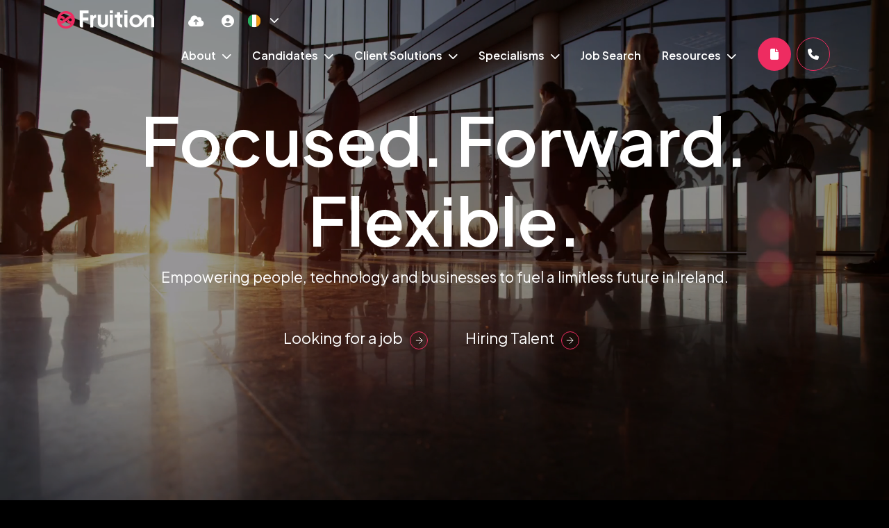

--- FILE ---
content_type: text/css
request_url: https://www.fruitiongroup.com/ie/content/theme.css
body_size: 62259
content:
@import"https://fonts.googleapis.com/css2?family=Plus+Jakarta+Sans:ital,wght@0,200..800;1,200..800&display=swap";.container.wide{padding-right:15px;padding-left:15px;margin-right:auto;margin-left:auto}@media(min-width: 768px){.container.wide{width:750px}}@media(min-width: 992px){.container.wide{width:970px}}@media(min-width: 1200px){.container.wide{width:100%;max-width:90%}}.row.no-gutters{margin-right:0;margin-left:0}.row.no-gutters>[class^=col-],.row.no-gutters>[class*=" col-"]{padding-right:0;padding-left:0}.archivo-light{font-family:"Archivo",sans-serif;font-optical-sizing:auto;font-weight:300;font-style:normal}html,body{color:rgba(var(--vsm-white), 1);height:100% !important;font-family:"Plus Jakarta Sans",sans-serif;font-size:16px;font-size:1rem;font-weight:500;font-size:16px}@media(min-width: 768px){html,body{font-size:16px}}@media(min-width: 1024px){html,body{font-size:16px}}h1{font-family:"Plus Jakarta Sans",sans-serif;font-weight:600}h2,h3,h4,h5,h6{font-family:"Plus Jakarta Sans",sans-serif;color:rgba(var(--vsm-white), 1);font-weight:600}a{transition:all .3s linear}ul,ol,dd,p{font-family:"Plus Jakarta Sans",sans-serif;font-size:16px;font-size:1rem;font-weight:300;color:rgba(var(--vsm-white), 1)}ul strong,ol strong,dd strong,p strong{font-weight:700}a{color:rgba(var(--vsm-primary-colour), 1);text-decoration:underline}@media(min-width: 1200px){a{transition:all .3s ease-in-out}}a:hover{text-decoration:none;color:rgba(var(--vsm-primary-colour), 0.5)}.heading{font-size:var(--vsm-heading);margin-bottom:1rem;font-weight:600}@media(min-width: 1024px){.heading{font-size:6.25rem}}.md-heading{font-size:var(--vsm-md-heading);margin-bottom:0.5rem;font-weight:600}@media(max-height: 700px){.md-heading{font-size:1.8rem}}.sm-heading{font-size:var(--vsm-sm-heading);margin-bottom:0.5rem;font-weight:600}@media(max-height: 700px){.sm-heading{font-size:1.6rem}}.xs-heading{color:rgba(var(--vsm-black), 1);font-size:var(--vsm-xs-heading);margin-bottom:0.3125rem;font-weight:600}@media(max-height: 700px){.xs-heading{font-size:1rem}}.xxs-heading{font-size:var(--vsm-xxs-heading);text-transform:uppercase;letter-spacing:1px}.subtitle{color:rgba(var(--vsm-white), 1);font-size:var(--vsm-subtitle);margin-bottom:0.5rem;font-weight:600}@media(max-height: 700px){.subtitle{font-size:1.2rem}}.rte.larger-text{font-weight:400;font-size:1rem}.rte.larger-text p{margin-bottom:1.5rem;font-weight:400;font-size:1rem}@media(min-width: 768px){.rte.larger-text{font-size:2rem}.rte.larger-text p{font-size:2rem}}.rte ul{list-style-type:none;margin-left:0px;padding-left:0px}.rte ul li::before{color:rgba(var(--vsm-primary-colour), 1);content:"";display:inline-block;font-weight:900;font-family:"Font Awesome 5 Free";-moz-osx-font-smoothing:grayscale;-webkit-font-smoothing:antialiased;font-style:normal;font-variant:normal;text-rendering:auto;line-height:1;padding:0 10px 0 0}.rte ul li ul li{padding-left:1rem}.rte ol{margin-left:0px;padding-left:1rem}.rte ol li{padding:0 0 0 1rem}.rte blockquote{left:2rem;color:rgba(var(--vsm-white), 1);font-weight:700;font-size:1.4rem;position:relative;line-height:1.2}@media(max-width: 768px){.rte blockquote{position:relative;left:0px}}.rte h1,.rte h2,.rte h3,.rte h4,.rte h5{color:rgba(var(--vsm-white), 1)}.rte p strong{font-weight:bold}.rte img{max-width:100%;height:auto}.btn{transition:all .3s linear;padding-left:0 !important;display:inline-block;background-color:rgba(var(--vsm-primary-colour), 0);background:rgba(var(--vsm-primary-colour), 0);color:rgba(var(--vsm-white), 1);border:none;transition:all .3s ease-in-out;padding:.625rem 3rem;font-size:1rem;font-weight:400;border-radius:10px;-webkit-border-radius:10px;-moz-border-radius:10px;-ms-border-radius:10px;-o-border-radius:10px;background-clip:padding-box}.btn::after{transition:all .3s linear}.btn:hover{background:rgba(0,0,0,0);border:none}.btn:hover::after{background:rgba(var(--vsm-primary-colour), 1);border:1px solid rgba(var(--vsm-primary-colour), 1);border-radius:100%}.btn::after{content:url("/uploads/arrowwhite.svg");position:relative;font-weight:900;font-family:"Font Awesome 5 Free";-moz-osx-font-smoothing:grayscale;-webkit-font-smoothing:antialiased;line-height:1px;font-style:normal;font-variant:normal;text-rendering:auto;left:.625rem;border:1px solid rgba(var(--vsm-primary-colour), 1);display:-webkit-inline-flex;display:-ms-inline-flexbox;display:inline-flex;justify-content:center;align-content:center;align-items:center;justify-content:-webkit-center;align-content:-webkit-center;align-items:-webkit-center;width:1.6rem;height:1.6rem;padding:.5rem;border-radius:100%}.btn span{color:rgba(var(--vsm-white), 1);transition:all .3s ease-in-out;font-size:1rem;font-weight:400}@media(min-width: 768px){.btn:hover{border:none;background-color:rgba(var(--vsm-primary-colour), 0);background:rgba(var(--vsm-primary-colour), 0);color:rgba(var(--vsm-white), 1)}.btn:hover span{color:rgba(var(--vsm-white), 1)}}.btn.btn-primary{display:inline-block;background-color:rgba(var(--vsm-primary-colour), 0);background:rgba(var(--vsm-primary-colour), 0);color:rgba(var(--vsm-white), 1);border:none;transition:all .3s ease-in-out;padding:.625rem 3rem;font-size:1rem;font-weight:400;border-radius:10px;-webkit-border-radius:10px;-moz-border-radius:10px;-ms-border-radius:10px;-o-border-radius:10px;background-clip:padding-box}.btn.btn-primary:hover::after{background:rgba(var(--vsm-primary-colour), 1);border:1px solid rgba(var(--vsm-primary-colour), 1);border-radius:100%}.btn.btn-primary::after{content:url("/uploads/arrowwhite.svg");position:relative;font-weight:900;font-family:"Font Awesome 5 Free";-moz-osx-font-smoothing:grayscale;-webkit-font-smoothing:antialiased;line-height:1px;font-style:normal;font-variant:normal;text-rendering:auto;left:.625rem;border:1px solid rgba(var(--vsm-primary-colour), 1);display:-webkit-inline-flex;display:-ms-inline-flexbox;display:inline-flex;justify-content:center;align-content:center;align-items:center;justify-content:-webkit-center;align-content:-webkit-center;align-items:-webkit-center;width:1.6rem;height:1.6rem;padding:.5rem;border-radius:100%}.btn.btn-primary span{color:rgba(var(--vsm-white), 1);transition:all .3s ease-in-out;font-size:1rem;font-weight:400}@media(min-width: 768px){.btn.btn-primary:hover{border:none;background-color:rgba(var(--vsm-primary-colour), 0);background:rgba(var(--vsm-primary-colour), 0);color:rgba(var(--vsm-white), 1)}.btn.btn-primary:hover span{color:rgba(var(--vsm-white), 1)}}.btn.btn-secondary{border:2px solid rgba(var(--vsm-secondary-colour), 0);background-color:rgba(var(--vsm-secondary-colour), 0);background:rgba(var(--vsm-secondary-colour), 0);color:rgba(var(--vsm-black), 1)}.btn.btn-secondary span{color:rgba(var(--vsm-white), 1)}.btn.btn-secondary:hover{background:rgba(0,0,0,0);border:none}.btn.btn-secondary:hover::after{background:rgba(var(--vsm-secondary-colour), 1);border:1px solid rgba(var(--vsm-secondary-colour), 1);border-radius:100%}.btn.btn-secondary::after{content:url("/uploads/arrowwhite.svg");position:relative;font-weight:900;font-family:"Font Awesome 5 Free";-moz-osx-font-smoothing:grayscale;-webkit-font-smoothing:antialiased;line-height:1px;font-style:normal;font-variant:normal;text-rendering:auto;left:.625rem;border:1px solid rgba(var(--vsm-primary-colour), 1);display:-webkit-inline-flex;display:-ms-inline-flexbox;display:inline-flex;justify-content:center;align-content:center;align-items:center;justify-content:-webkit-center;align-content:-webkit-center;align-items:-webkit-center;width:1.6rem;height:1.6rem;padding:.5rem;border-radius:100%}.btn.btn-tertiary{border:2px solid rgba(var(--vsm-tertiary-colour), 0);background-color:rgba(var(--vsm-tertiary-colour), 0);background:rgba(var(--vsm-tertiary-colour), 1);color:rgba(var(--vsm-white), 1)}.btn.btn-tertiary span{color:rgba(var(--vsm-white), 1)}.btn.btn-tertiary:hover::after{background:rgba(var(--vsm-tertiary-colour), 1);border:1px solid rgba(var(--vsm-tertiary-colour), 1);border-radius:100%}.btn.btn-tertiary::after{content:url("/uploads/arrowwhite.svg");position:relative;font-weight:900;font-family:"Font Awesome 5 Free";-moz-osx-font-smoothing:grayscale;-webkit-font-smoothing:antialiased;line-height:1px;font-style:normal;font-variant:normal;text-rendering:auto;left:.625rem;border:1px solid rgba(var(--vsm-primary-colour), 1);display:-webkit-inline-flex;display:-ms-inline-flexbox;display:inline-flex;justify-content:center;align-content:center;align-items:center;justify-content:-webkit-center;align-content:-webkit-center;align-items:-webkit-center;width:1.6rem;height:1.6rem;padding:.5rem;border-radius:100%}@media(min-width: 768px){.btn.btn-tertiary:hover{border:2px solid rgba(var(--vsm-tertiary-colour), 0);background-color:rgba(var(--vsm-tertiary-colour), 0);background:rgba(var(--vsm-tertiary-colour), 0)}}.btn.btn-quaternary{border:2px solid rgba(var(--vsm-tertiary-colour), 0);background-color:rgba(var(--vsm-tertiary-colour), 0);background:rgba(var(--vsm-tertiary-colour), 1);color:rgba(var(--vsm-white), 1)}.btn.btn-quaternary span{color:rgba(var(--vsm-white), 1)}.btn.btn-quaternary:hover::after{background:rgba(var(--vsm-quaternary-colour), 1);border:1px solid rgba(var(--vsm-quaternary-colour), 1);border-radius:100%}.btn.btn-quaternary::after{content:url("/uploads/arrowwhite.svg");position:relative;font-weight:900;font-family:"Font Awesome 5 Free";-moz-osx-font-smoothing:grayscale;-webkit-font-smoothing:antialiased;line-height:1px;font-style:normal;font-variant:normal;text-rendering:auto;left:.625rem;border:1px solid rgba(var(--vsm-primary-colour), 1);display:-webkit-inline-flex;display:-ms-inline-flexbox;display:inline-flex;justify-content:center;align-content:center;align-items:center;justify-content:-webkit-center;align-content:-webkit-center;align-items:-webkit-center;width:1.6rem;height:1.6rem;padding:.5rem;border-radius:100%}@media(min-width: 768px){.btn.btn-quaternary:hover{border:2px solid rgba(var(--vsm-tertiary-colour), 0);background-color:rgba(var(--vsm-tertiary-colour), 0);background:rgba(var(--vsm-tertiary-colour), 0)}}.btn-tertiary{border:2px solid rgba(var(--vsm-tertiary-colour), 0);background-color:rgba(var(--vsm-tertiary-colour), 0);background:rgba(var(--vsm-tertiary-colour), 1);color:rgba(var(--vsm-white), 1)}.btn-tertiary span{color:rgba(var(--vsm-white), 1)}.btn-tertiary:hover::after{background:rgba(var(--vsm-tertiary-colour), 1);border:1px solid rgba(var(--vsm-tertiary-colour), 1);border-radius:100%}.btn-tertiary::after{content:url("/uploads/arrowwhite.svg");position:relative;font-weight:900;font-family:"Font Awesome 5 Free";-moz-osx-font-smoothing:grayscale;-webkit-font-smoothing:antialiased;line-height:1px;font-style:normal;font-variant:normal;text-rendering:auto;left:.625rem;border:1px solid rgba(var(--vsm-primary-colour), 1);display:-webkit-inline-flex;display:-ms-inline-flexbox;display:inline-flex;justify-content:center;align-content:center;align-items:center;justify-content:-webkit-center;align-content:-webkit-center;align-items:-webkit-center;width:1.6rem;height:1.6rem;padding:.5rem;border-radius:100%}@media(min-width: 768px){.btn-tertiary:hover{border:2px solid rgba(var(--vsm-tertiary-colour), 0);background-color:rgba(var(--vsm-tertiary-colour), 0);background:rgba(var(--vsm-tertiary-colour), 0)}}.btn-ghost-primary{border:.063rem solid rgba(var(--vsm-white), 1);background-color:rgba(var(--vsm-black), 0);color:rgba(var(--vsm-white), 1)}.btn-ghost-primary span{color:rgba(var(--vsm-white), 1)}@media(min-width: 768px){.btn-ghost-primary:hover{color:rgba(var(--vsm-body-copy-colour), 1);border:.063rem solid rgba(var(--vsm-white), 1);background-color:rgba(var(--vsm-white), 1)}.btn-ghost-primary:hover span{color:rgba(var(--vsm-body-copy-colour), 1)}}.nav-contact{display:flex;text-decoration:none}.nav-contact span{display:none}@media(min-width: 1200px){.nav-contact{background:rgba(var(--vsm-primary-colour), 1);border:2px solid rgba(var(--vsm-primary-colour), 1);transition:all .3s ease-in-out;padding:.8rem 1.5rem}.nav-contact span{display:block;font-weight:400;color:rgba(var(--vsm-white), 1);font-size:1rem;transition:all .3s ease-in-out}.nav-contact:hover{background:rgba(var(--vsm-bg-transparent), 1);border:2px solid rgba(var(--vsm-primary-colour), 1)}.nav-contact:hover span{color:rgba(var(--vsm-accent-colour), 1)}.nav-contact i{display:none}}.inline-link{color:rgba(var(--vsm-white), 1)}.inline-link::after{color:rgba(var(--vsm-white), 1)}.inline-link span{font-size:1rem;font-weight:400}@media(max-width: 768px){.inline-link span{font-size:.8rem}}@media(min-width: 768px){.inline-link:hover{color:rgba(var(--vsm-primary-colour), 1)}.inline-link:hover::after{color:rgba(var(--vsm-primary-colour), 1)}.inline-link:hover span{color:rgba(var(--vsm-primary-colour), 1)}}.inline-link.secondary{color:rgba(var(--vsm-secondary-colour), 1) !important}.inline-link.secondary::after{color:rgba(var(--vsm-secondary-colour), 1) !important}@media(min-width: 768px){.inline-link.secondary:hover{color:rgba(var(--vsm-secondary-colour), 1)}.inline-link.secondary:hover::after{color:rgba(var(--vsm-secondary-colour), 1)}.inline-link.secondary:hover span{color:rgba(var(--vsm-secondary-colour), 1)}}.plyr .plyr__control.plyr__control--overlaid{display:flex;justify-content:center;align-items:center;background:rgba(var(--vsm-white), 1) !important;min-height:5rem;min-width:5rem}.plyr .plyr__control.plyr__control--overlaid svg{height:2.5rem;width:2.5rem;color:rgba(var(--vsm-primary-colour), 1) !important}.swiper-navigation>div{background:rgba(var(--vsm-black), 0);background-color:rgba(var(--vsm-black), 0);border:1px solid rgba(var(--vsm-white), 1);position:relative;display:flex;align-items:center;height:2rem;width:2rem;padding:.5rem;border-radius:100%}.swiper-navigation>div:hover{background:rgba(var(--vsm-white), 1)}.swiper-navigation>div:hover::after{content:url("/uploads/arrowblack.svg")}.swiper-navigation>div.swiper-button-prev,.swiper-navigation>div.swiper-button-next{background:rgba(0,0,0,0);transition:all .3s linear}.swiper-navigation>div.swiper-button-prev:hover,.swiper-navigation>div.swiper-button-next:hover{background:rgba(var(--vsm-white), 1)}.swiper-navigation>div.swiper-button-prev:hover::after,.swiper-navigation>div.swiper-button-next:hover::after{content:url("/uploads/arrowblack.svg")}.swiper-navigation>div.swiper-button-prev::after,.swiper-navigation>div.swiper-button-next::after{content:url("/uploads/arrowwhite.svg");position:relative;display:inline-block;font-weight:900;font-family:"Font Awesome 5 Free";-moz-osx-font-smoothing:grayscale;-webkit-font-smoothing:antialiased;display:inline-block;font-style:normal;font-variant:normal;text-rendering:auto;font-size:1rem;transition:all .3s linear}.swiper-navigation>div.swiper-button-prev::after{transform:rotate(180deg);top:1px}.swiper-navigation>div.swiper-button-next::after{top:-1px}.swiper-navigation>div i{display:none}.vsm-drop-off-your-cv .content .subtitle,.vsm-drop-off-your-cv .content a,.vsm-get-in-touch-form .content .subtitle,.vsm-get-in-touch-form .content a,.vsm-split-get-in-touch-form-content .content .subtitle,.vsm-split-get-in-touch-form-content .content a,.vsm-data-capture-alt .content .subtitle,.vsm-data-capture-alt .content a,.vsm-data-capture .content .subtitle,.vsm-data-capture .content a,.vsm-job-details .content .subtitle,.vsm-job-details .content a,.vsm-form-hero .content .subtitle,.vsm-form-hero .content a,#cv-dropoff .modal-body .content .subtitle,#cv-dropoff .modal-body .content a{color:rgba(var(--vsm-white), 1)}.vsm-drop-off-your-cv .form-holder,.vsm-get-in-touch-form .form-holder,.vsm-split-get-in-touch-form-content .form-holder,.vsm-data-capture-alt .form-holder,.vsm-data-capture .form-holder,.vsm-job-details .form-holder,.vsm-form-hero .form-holder,#cv-dropoff .modal-body .form-holder{background:rgba(var(--vsm-primary-colour), 0);padding:1rem}@media(min-width: 768px){.vsm-drop-off-your-cv .form-holder,.vsm-get-in-touch-form .form-holder,.vsm-split-get-in-touch-form-content .form-holder,.vsm-data-capture-alt .form-holder,.vsm-data-capture .form-holder,.vsm-job-details .form-holder,.vsm-form-hero .form-holder,#cv-dropoff .modal-body .form-holder{padding:2rem}}.vsm-drop-off-your-cv .form-holder .hidden-fields,.vsm-get-in-touch-form .form-holder .hidden-fields,.vsm-split-get-in-touch-form-content .form-holder .hidden-fields,.vsm-data-capture-alt .form-holder .hidden-fields,.vsm-data-capture .form-holder .hidden-fields,.vsm-job-details .form-holder .hidden-fields,.vsm-form-hero .form-holder .hidden-fields,#cv-dropoff .modal-body .form-holder .hidden-fields{background:rgba(0,0,0,0) !important}.vsm-drop-off-your-cv .form-holder form .element.select .field::before,.vsm-get-in-touch-form .form-holder form .element.select .field::before,.vsm-split-get-in-touch-form-content .form-holder form .element.select .field::before,.vsm-data-capture-alt .form-holder form .element.select .field::before,.vsm-data-capture .form-holder form .element.select .field::before,.vsm-job-details .form-holder form .element.select .field::before,.vsm-form-hero .form-holder form .element.select .field::before,#cv-dropoff .modal-body .form-holder form .element.select .field::before{content:url("/uploads/arrowwhite.svg");display:inline-block;font-weight:900;font-family:"Font Awesome 5 Free";-moz-osx-font-smoothing:grayscale;-webkit-font-smoothing:antialiased;display:inline-block;font-style:normal;font-variant:normal;text-rendering:auto;line-height:0;right:0;border:1px solid rgba(var(--vsm-primary-colour), 1);display:inline-flex;justify-content:center;align-items:center;padding:.2rem;border-radius:100%;transform:rotate(90deg)}.vsm-drop-off-your-cv .form-holder form .element.text>label,.vsm-drop-off-your-cv .form-holder form .element.select>label,.vsm-drop-off-your-cv .form-holder form .element.file>label,.vsm-drop-off-your-cv .form-holder form .element.textarea>label,.vsm-get-in-touch-form .form-holder form .element.text>label,.vsm-get-in-touch-form .form-holder form .element.select>label,.vsm-get-in-touch-form .form-holder form .element.file>label,.vsm-get-in-touch-form .form-holder form .element.textarea>label,.vsm-split-get-in-touch-form-content .form-holder form .element.text>label,.vsm-split-get-in-touch-form-content .form-holder form .element.select>label,.vsm-split-get-in-touch-form-content .form-holder form .element.file>label,.vsm-split-get-in-touch-form-content .form-holder form .element.textarea>label,.vsm-data-capture-alt .form-holder form .element.text>label,.vsm-data-capture-alt .form-holder form .element.select>label,.vsm-data-capture-alt .form-holder form .element.file>label,.vsm-data-capture-alt .form-holder form .element.textarea>label,.vsm-data-capture .form-holder form .element.text>label,.vsm-data-capture .form-holder form .element.select>label,.vsm-data-capture .form-holder form .element.file>label,.vsm-data-capture .form-holder form .element.textarea>label,.vsm-job-details .form-holder form .element.text>label,.vsm-job-details .form-holder form .element.select>label,.vsm-job-details .form-holder form .element.file>label,.vsm-job-details .form-holder form .element.textarea>label,.vsm-form-hero .form-holder form .element.text>label,.vsm-form-hero .form-holder form .element.select>label,.vsm-form-hero .form-holder form .element.file>label,.vsm-form-hero .form-holder form .element.textarea>label,#cv-dropoff .modal-body .form-holder form .element.text>label,#cv-dropoff .modal-body .form-holder form .element.select>label,#cv-dropoff .modal-body .form-holder form .element.file>label,#cv-dropoff .modal-body .form-holder form .element.textarea>label{color:rgba(var(--vsm-white), 1);font-weight:bold}.vsm-drop-off-your-cv .form-holder form .element.text .field::before,.vsm-drop-off-your-cv .form-holder form .element.select .field::before,.vsm-drop-off-your-cv .form-holder form .element.file .field::before,.vsm-drop-off-your-cv .form-holder form .element.textarea .field::before,.vsm-get-in-touch-form .form-holder form .element.text .field::before,.vsm-get-in-touch-form .form-holder form .element.select .field::before,.vsm-get-in-touch-form .form-holder form .element.file .field::before,.vsm-get-in-touch-form .form-holder form .element.textarea .field::before,.vsm-split-get-in-touch-form-content .form-holder form .element.text .field::before,.vsm-split-get-in-touch-form-content .form-holder form .element.select .field::before,.vsm-split-get-in-touch-form-content .form-holder form .element.file .field::before,.vsm-split-get-in-touch-form-content .form-holder form .element.textarea .field::before,.vsm-data-capture-alt .form-holder form .element.text .field::before,.vsm-data-capture-alt .form-holder form .element.select .field::before,.vsm-data-capture-alt .form-holder form .element.file .field::before,.vsm-data-capture-alt .form-holder form .element.textarea .field::before,.vsm-data-capture .form-holder form .element.text .field::before,.vsm-data-capture .form-holder form .element.select .field::before,.vsm-data-capture .form-holder form .element.file .field::before,.vsm-data-capture .form-holder form .element.textarea .field::before,.vsm-job-details .form-holder form .element.text .field::before,.vsm-job-details .form-holder form .element.select .field::before,.vsm-job-details .form-holder form .element.file .field::before,.vsm-job-details .form-holder form .element.textarea .field::before,.vsm-form-hero .form-holder form .element.text .field::before,.vsm-form-hero .form-holder form .element.select .field::before,.vsm-form-hero .form-holder form .element.file .field::before,.vsm-form-hero .form-holder form .element.textarea .field::before,#cv-dropoff .modal-body .form-holder form .element.text .field::before,#cv-dropoff .modal-body .form-holder form .element.select .field::before,#cv-dropoff .modal-body .form-holder form .element.file .field::before,#cv-dropoff .modal-body .form-holder form .element.textarea .field::before{color:rgba(var(--vsm-primary-colour), 1);top:40%}.vsm-drop-off-your-cv .form-holder form .element.text input,.vsm-drop-off-your-cv .form-holder form .element.text select,.vsm-drop-off-your-cv .form-holder form .element.text textarea,.vsm-drop-off-your-cv .form-holder form .element.text .form-control,.vsm-drop-off-your-cv .form-holder form .element.select input,.vsm-drop-off-your-cv .form-holder form .element.select select,.vsm-drop-off-your-cv .form-holder form .element.select textarea,.vsm-drop-off-your-cv .form-holder form .element.select .form-control,.vsm-drop-off-your-cv .form-holder form .element.file input,.vsm-drop-off-your-cv .form-holder form .element.file select,.vsm-drop-off-your-cv .form-holder form .element.file textarea,.vsm-drop-off-your-cv .form-holder form .element.file .form-control,.vsm-drop-off-your-cv .form-holder form .element.textarea input,.vsm-drop-off-your-cv .form-holder form .element.textarea select,.vsm-drop-off-your-cv .form-holder form .element.textarea textarea,.vsm-drop-off-your-cv .form-holder form .element.textarea .form-control,.vsm-get-in-touch-form .form-holder form .element.text input,.vsm-get-in-touch-form .form-holder form .element.text select,.vsm-get-in-touch-form .form-holder form .element.text textarea,.vsm-get-in-touch-form .form-holder form .element.text .form-control,.vsm-get-in-touch-form .form-holder form .element.select input,.vsm-get-in-touch-form .form-holder form .element.select select,.vsm-get-in-touch-form .form-holder form .element.select textarea,.vsm-get-in-touch-form .form-holder form .element.select .form-control,.vsm-get-in-touch-form .form-holder form .element.file input,.vsm-get-in-touch-form .form-holder form .element.file select,.vsm-get-in-touch-form .form-holder form .element.file textarea,.vsm-get-in-touch-form .form-holder form .element.file .form-control,.vsm-get-in-touch-form .form-holder form .element.textarea input,.vsm-get-in-touch-form .form-holder form .element.textarea select,.vsm-get-in-touch-form .form-holder form .element.textarea textarea,.vsm-get-in-touch-form .form-holder form .element.textarea .form-control,.vsm-split-get-in-touch-form-content .form-holder form .element.text input,.vsm-split-get-in-touch-form-content .form-holder form .element.text select,.vsm-split-get-in-touch-form-content .form-holder form .element.text textarea,.vsm-split-get-in-touch-form-content .form-holder form .element.text .form-control,.vsm-split-get-in-touch-form-content .form-holder form .element.select input,.vsm-split-get-in-touch-form-content .form-holder form .element.select select,.vsm-split-get-in-touch-form-content .form-holder form .element.select textarea,.vsm-split-get-in-touch-form-content .form-holder form .element.select .form-control,.vsm-split-get-in-touch-form-content .form-holder form .element.file input,.vsm-split-get-in-touch-form-content .form-holder form .element.file select,.vsm-split-get-in-touch-form-content .form-holder form .element.file textarea,.vsm-split-get-in-touch-form-content .form-holder form .element.file .form-control,.vsm-split-get-in-touch-form-content .form-holder form .element.textarea input,.vsm-split-get-in-touch-form-content .form-holder form .element.textarea select,.vsm-split-get-in-touch-form-content .form-holder form .element.textarea textarea,.vsm-split-get-in-touch-form-content .form-holder form .element.textarea .form-control,.vsm-data-capture-alt .form-holder form .element.text input,.vsm-data-capture-alt .form-holder form .element.text select,.vsm-data-capture-alt .form-holder form .element.text textarea,.vsm-data-capture-alt .form-holder form .element.text .form-control,.vsm-data-capture-alt .form-holder form .element.select input,.vsm-data-capture-alt .form-holder form .element.select select,.vsm-data-capture-alt .form-holder form .element.select textarea,.vsm-data-capture-alt .form-holder form .element.select .form-control,.vsm-data-capture-alt .form-holder form .element.file input,.vsm-data-capture-alt .form-holder form .element.file select,.vsm-data-capture-alt .form-holder form .element.file textarea,.vsm-data-capture-alt .form-holder form .element.file .form-control,.vsm-data-capture-alt .form-holder form .element.textarea input,.vsm-data-capture-alt .form-holder form .element.textarea select,.vsm-data-capture-alt .form-holder form .element.textarea textarea,.vsm-data-capture-alt .form-holder form .element.textarea .form-control,.vsm-data-capture .form-holder form .element.text input,.vsm-data-capture .form-holder form .element.text select,.vsm-data-capture .form-holder form .element.text textarea,.vsm-data-capture .form-holder form .element.text .form-control,.vsm-data-capture .form-holder form .element.select input,.vsm-data-capture .form-holder form .element.select select,.vsm-data-capture .form-holder form .element.select textarea,.vsm-data-capture .form-holder form .element.select .form-control,.vsm-data-capture .form-holder form .element.file input,.vsm-data-capture .form-holder form .element.file select,.vsm-data-capture .form-holder form .element.file textarea,.vsm-data-capture .form-holder form .element.file .form-control,.vsm-data-capture .form-holder form .element.textarea input,.vsm-data-capture .form-holder form .element.textarea select,.vsm-data-capture .form-holder form .element.textarea textarea,.vsm-data-capture .form-holder form .element.textarea .form-control,.vsm-job-details .form-holder form .element.text input,.vsm-job-details .form-holder form .element.text select,.vsm-job-details .form-holder form .element.text textarea,.vsm-job-details .form-holder form .element.text .form-control,.vsm-job-details .form-holder form .element.select input,.vsm-job-details .form-holder form .element.select select,.vsm-job-details .form-holder form .element.select textarea,.vsm-job-details .form-holder form .element.select .form-control,.vsm-job-details .form-holder form .element.file input,.vsm-job-details .form-holder form .element.file select,.vsm-job-details .form-holder form .element.file textarea,.vsm-job-details .form-holder form .element.file .form-control,.vsm-job-details .form-holder form .element.textarea input,.vsm-job-details .form-holder form .element.textarea select,.vsm-job-details .form-holder form .element.textarea textarea,.vsm-job-details .form-holder form .element.textarea .form-control,.vsm-form-hero .form-holder form .element.text input,.vsm-form-hero .form-holder form .element.text select,.vsm-form-hero .form-holder form .element.text textarea,.vsm-form-hero .form-holder form .element.text .form-control,.vsm-form-hero .form-holder form .element.select input,.vsm-form-hero .form-holder form .element.select select,.vsm-form-hero .form-holder form .element.select textarea,.vsm-form-hero .form-holder form .element.select .form-control,.vsm-form-hero .form-holder form .element.file input,.vsm-form-hero .form-holder form .element.file select,.vsm-form-hero .form-holder form .element.file textarea,.vsm-form-hero .form-holder form .element.file .form-control,.vsm-form-hero .form-holder form .element.textarea input,.vsm-form-hero .form-holder form .element.textarea select,.vsm-form-hero .form-holder form .element.textarea textarea,.vsm-form-hero .form-holder form .element.textarea .form-control,#cv-dropoff .modal-body .form-holder form .element.text input,#cv-dropoff .modal-body .form-holder form .element.text select,#cv-dropoff .modal-body .form-holder form .element.text textarea,#cv-dropoff .modal-body .form-holder form .element.text .form-control,#cv-dropoff .modal-body .form-holder form .element.select input,#cv-dropoff .modal-body .form-holder form .element.select select,#cv-dropoff .modal-body .form-holder form .element.select textarea,#cv-dropoff .modal-body .form-holder form .element.select .form-control,#cv-dropoff .modal-body .form-holder form .element.file input,#cv-dropoff .modal-body .form-holder form .element.file select,#cv-dropoff .modal-body .form-holder form .element.file textarea,#cv-dropoff .modal-body .form-holder form .element.file .form-control,#cv-dropoff .modal-body .form-holder form .element.textarea input,#cv-dropoff .modal-body .form-holder form .element.textarea select,#cv-dropoff .modal-body .form-holder form .element.textarea textarea,#cv-dropoff .modal-body .form-holder form .element.textarea .form-control{border-radius:0;border-bottom:1px solid rgba(var(--vsm-white), 1);background:rgba(var(--vsm-black), 1);color:rgba(var(--vsm-white), 1);font-weight:300}.vsm-drop-off-your-cv .form-holder form .element.text input.placeholder,.vsm-drop-off-your-cv .form-holder form .element.text select.placeholder,.vsm-drop-off-your-cv .form-holder form .element.text textarea.placeholder,.vsm-drop-off-your-cv .form-holder form .element.text .form-control.placeholder,.vsm-drop-off-your-cv .form-holder form .element.select input.placeholder,.vsm-drop-off-your-cv .form-holder form .element.select select.placeholder,.vsm-drop-off-your-cv .form-holder form .element.select textarea.placeholder,.vsm-drop-off-your-cv .form-holder form .element.select .form-control.placeholder,.vsm-drop-off-your-cv .form-holder form .element.file input.placeholder,.vsm-drop-off-your-cv .form-holder form .element.file select.placeholder,.vsm-drop-off-your-cv .form-holder form .element.file textarea.placeholder,.vsm-drop-off-your-cv .form-holder form .element.file .form-control.placeholder,.vsm-drop-off-your-cv .form-holder form .element.textarea input.placeholder,.vsm-drop-off-your-cv .form-holder form .element.textarea select.placeholder,.vsm-drop-off-your-cv .form-holder form .element.textarea textarea.placeholder,.vsm-drop-off-your-cv .form-holder form .element.textarea .form-control.placeholder,.vsm-get-in-touch-form .form-holder form .element.text input.placeholder,.vsm-get-in-touch-form .form-holder form .element.text select.placeholder,.vsm-get-in-touch-form .form-holder form .element.text textarea.placeholder,.vsm-get-in-touch-form .form-holder form .element.text .form-control.placeholder,.vsm-get-in-touch-form .form-holder form .element.select input.placeholder,.vsm-get-in-touch-form .form-holder form .element.select select.placeholder,.vsm-get-in-touch-form .form-holder form .element.select textarea.placeholder,.vsm-get-in-touch-form .form-holder form .element.select .form-control.placeholder,.vsm-get-in-touch-form .form-holder form .element.file input.placeholder,.vsm-get-in-touch-form .form-holder form .element.file select.placeholder,.vsm-get-in-touch-form .form-holder form .element.file textarea.placeholder,.vsm-get-in-touch-form .form-holder form .element.file .form-control.placeholder,.vsm-get-in-touch-form .form-holder form .element.textarea input.placeholder,.vsm-get-in-touch-form .form-holder form .element.textarea select.placeholder,.vsm-get-in-touch-form .form-holder form .element.textarea textarea.placeholder,.vsm-get-in-touch-form .form-holder form .element.textarea .form-control.placeholder,.vsm-split-get-in-touch-form-content .form-holder form .element.text input.placeholder,.vsm-split-get-in-touch-form-content .form-holder form .element.text select.placeholder,.vsm-split-get-in-touch-form-content .form-holder form .element.text textarea.placeholder,.vsm-split-get-in-touch-form-content .form-holder form .element.text .form-control.placeholder,.vsm-split-get-in-touch-form-content .form-holder form .element.select input.placeholder,.vsm-split-get-in-touch-form-content .form-holder form .element.select select.placeholder,.vsm-split-get-in-touch-form-content .form-holder form .element.select textarea.placeholder,.vsm-split-get-in-touch-form-content .form-holder form .element.select .form-control.placeholder,.vsm-split-get-in-touch-form-content .form-holder form .element.file input.placeholder,.vsm-split-get-in-touch-form-content .form-holder form .element.file select.placeholder,.vsm-split-get-in-touch-form-content .form-holder form .element.file textarea.placeholder,.vsm-split-get-in-touch-form-content .form-holder form .element.file .form-control.placeholder,.vsm-split-get-in-touch-form-content .form-holder form .element.textarea input.placeholder,.vsm-split-get-in-touch-form-content .form-holder form .element.textarea select.placeholder,.vsm-split-get-in-touch-form-content .form-holder form .element.textarea textarea.placeholder,.vsm-split-get-in-touch-form-content .form-holder form .element.textarea .form-control.placeholder,.vsm-data-capture-alt .form-holder form .element.text input.placeholder,.vsm-data-capture-alt .form-holder form .element.text select.placeholder,.vsm-data-capture-alt .form-holder form .element.text textarea.placeholder,.vsm-data-capture-alt .form-holder form .element.text .form-control.placeholder,.vsm-data-capture-alt .form-holder form .element.select input.placeholder,.vsm-data-capture-alt .form-holder form .element.select select.placeholder,.vsm-data-capture-alt .form-holder form .element.select textarea.placeholder,.vsm-data-capture-alt .form-holder form .element.select .form-control.placeholder,.vsm-data-capture-alt .form-holder form .element.file input.placeholder,.vsm-data-capture-alt .form-holder form .element.file select.placeholder,.vsm-data-capture-alt .form-holder form .element.file textarea.placeholder,.vsm-data-capture-alt .form-holder form .element.file .form-control.placeholder,.vsm-data-capture-alt .form-holder form .element.textarea input.placeholder,.vsm-data-capture-alt .form-holder form .element.textarea select.placeholder,.vsm-data-capture-alt .form-holder form .element.textarea textarea.placeholder,.vsm-data-capture-alt .form-holder form .element.textarea .form-control.placeholder,.vsm-data-capture .form-holder form .element.text input.placeholder,.vsm-data-capture .form-holder form .element.text select.placeholder,.vsm-data-capture .form-holder form .element.text textarea.placeholder,.vsm-data-capture .form-holder form .element.text .form-control.placeholder,.vsm-data-capture .form-holder form .element.select input.placeholder,.vsm-data-capture .form-holder form .element.select select.placeholder,.vsm-data-capture .form-holder form .element.select textarea.placeholder,.vsm-data-capture .form-holder form .element.select .form-control.placeholder,.vsm-data-capture .form-holder form .element.file input.placeholder,.vsm-data-capture .form-holder form .element.file select.placeholder,.vsm-data-capture .form-holder form .element.file textarea.placeholder,.vsm-data-capture .form-holder form .element.file .form-control.placeholder,.vsm-data-capture .form-holder form .element.textarea input.placeholder,.vsm-data-capture .form-holder form .element.textarea select.placeholder,.vsm-data-capture .form-holder form .element.textarea textarea.placeholder,.vsm-data-capture .form-holder form .element.textarea .form-control.placeholder,.vsm-job-details .form-holder form .element.text input.placeholder,.vsm-job-details .form-holder form .element.text select.placeholder,.vsm-job-details .form-holder form .element.text textarea.placeholder,.vsm-job-details .form-holder form .element.text .form-control.placeholder,.vsm-job-details .form-holder form .element.select input.placeholder,.vsm-job-details .form-holder form .element.select select.placeholder,.vsm-job-details .form-holder form .element.select textarea.placeholder,.vsm-job-details .form-holder form .element.select .form-control.placeholder,.vsm-job-details .form-holder form .element.file input.placeholder,.vsm-job-details .form-holder form .element.file select.placeholder,.vsm-job-details .form-holder form .element.file textarea.placeholder,.vsm-job-details .form-holder form .element.file .form-control.placeholder,.vsm-job-details .form-holder form .element.textarea input.placeholder,.vsm-job-details .form-holder form .element.textarea select.placeholder,.vsm-job-details .form-holder form .element.textarea textarea.placeholder,.vsm-job-details .form-holder form .element.textarea .form-control.placeholder,.vsm-form-hero .form-holder form .element.text input.placeholder,.vsm-form-hero .form-holder form .element.text select.placeholder,.vsm-form-hero .form-holder form .element.text textarea.placeholder,.vsm-form-hero .form-holder form .element.text .form-control.placeholder,.vsm-form-hero .form-holder form .element.select input.placeholder,.vsm-form-hero .form-holder form .element.select select.placeholder,.vsm-form-hero .form-holder form .element.select textarea.placeholder,.vsm-form-hero .form-holder form .element.select .form-control.placeholder,.vsm-form-hero .form-holder form .element.file input.placeholder,.vsm-form-hero .form-holder form .element.file select.placeholder,.vsm-form-hero .form-holder form .element.file textarea.placeholder,.vsm-form-hero .form-holder form .element.file .form-control.placeholder,.vsm-form-hero .form-holder form .element.textarea input.placeholder,.vsm-form-hero .form-holder form .element.textarea select.placeholder,.vsm-form-hero .form-holder form .element.textarea textarea.placeholder,.vsm-form-hero .form-holder form .element.textarea .form-control.placeholder,#cv-dropoff .modal-body .form-holder form .element.text input.placeholder,#cv-dropoff .modal-body .form-holder form .element.text select.placeholder,#cv-dropoff .modal-body .form-holder form .element.text textarea.placeholder,#cv-dropoff .modal-body .form-holder form .element.text .form-control.placeholder,#cv-dropoff .modal-body .form-holder form .element.select input.placeholder,#cv-dropoff .modal-body .form-holder form .element.select select.placeholder,#cv-dropoff .modal-body .form-holder form .element.select textarea.placeholder,#cv-dropoff .modal-body .form-holder form .element.select .form-control.placeholder,#cv-dropoff .modal-body .form-holder form .element.file input.placeholder,#cv-dropoff .modal-body .form-holder form .element.file select.placeholder,#cv-dropoff .modal-body .form-holder form .element.file textarea.placeholder,#cv-dropoff .modal-body .form-holder form .element.file .form-control.placeholder,#cv-dropoff .modal-body .form-holder form .element.textarea input.placeholder,#cv-dropoff .modal-body .form-holder form .element.textarea select.placeholder,#cv-dropoff .modal-body .form-holder form .element.textarea textarea.placeholder,#cv-dropoff .modal-body .form-holder form .element.textarea .form-control.placeholder{color:rgba(var(--vsm-white), 0.7);font-weight:300}.vsm-drop-off-your-cv .form-holder form .element.text input:-moz-placeholder,.vsm-drop-off-your-cv .form-holder form .element.text select:-moz-placeholder,.vsm-drop-off-your-cv .form-holder form .element.text textarea:-moz-placeholder,.vsm-drop-off-your-cv .form-holder form .element.text .form-control:-moz-placeholder,.vsm-drop-off-your-cv .form-holder form .element.select input:-moz-placeholder,.vsm-drop-off-your-cv .form-holder form .element.select select:-moz-placeholder,.vsm-drop-off-your-cv .form-holder form .element.select textarea:-moz-placeholder,.vsm-drop-off-your-cv .form-holder form .element.select .form-control:-moz-placeholder,.vsm-drop-off-your-cv .form-holder form .element.file input:-moz-placeholder,.vsm-drop-off-your-cv .form-holder form .element.file select:-moz-placeholder,.vsm-drop-off-your-cv .form-holder form .element.file textarea:-moz-placeholder,.vsm-drop-off-your-cv .form-holder form .element.file .form-control:-moz-placeholder,.vsm-drop-off-your-cv .form-holder form .element.textarea input:-moz-placeholder,.vsm-drop-off-your-cv .form-holder form .element.textarea select:-moz-placeholder,.vsm-drop-off-your-cv .form-holder form .element.textarea textarea:-moz-placeholder,.vsm-drop-off-your-cv .form-holder form .element.textarea .form-control:-moz-placeholder,.vsm-get-in-touch-form .form-holder form .element.text input:-moz-placeholder,.vsm-get-in-touch-form .form-holder form .element.text select:-moz-placeholder,.vsm-get-in-touch-form .form-holder form .element.text textarea:-moz-placeholder,.vsm-get-in-touch-form .form-holder form .element.text .form-control:-moz-placeholder,.vsm-get-in-touch-form .form-holder form .element.select input:-moz-placeholder,.vsm-get-in-touch-form .form-holder form .element.select select:-moz-placeholder,.vsm-get-in-touch-form .form-holder form .element.select textarea:-moz-placeholder,.vsm-get-in-touch-form .form-holder form .element.select .form-control:-moz-placeholder,.vsm-get-in-touch-form .form-holder form .element.file input:-moz-placeholder,.vsm-get-in-touch-form .form-holder form .element.file select:-moz-placeholder,.vsm-get-in-touch-form .form-holder form .element.file textarea:-moz-placeholder,.vsm-get-in-touch-form .form-holder form .element.file .form-control:-moz-placeholder,.vsm-get-in-touch-form .form-holder form .element.textarea input:-moz-placeholder,.vsm-get-in-touch-form .form-holder form .element.textarea select:-moz-placeholder,.vsm-get-in-touch-form .form-holder form .element.textarea textarea:-moz-placeholder,.vsm-get-in-touch-form .form-holder form .element.textarea .form-control:-moz-placeholder,.vsm-split-get-in-touch-form-content .form-holder form .element.text input:-moz-placeholder,.vsm-split-get-in-touch-form-content .form-holder form .element.text select:-moz-placeholder,.vsm-split-get-in-touch-form-content .form-holder form .element.text textarea:-moz-placeholder,.vsm-split-get-in-touch-form-content .form-holder form .element.text .form-control:-moz-placeholder,.vsm-split-get-in-touch-form-content .form-holder form .element.select input:-moz-placeholder,.vsm-split-get-in-touch-form-content .form-holder form .element.select select:-moz-placeholder,.vsm-split-get-in-touch-form-content .form-holder form .element.select textarea:-moz-placeholder,.vsm-split-get-in-touch-form-content .form-holder form .element.select .form-control:-moz-placeholder,.vsm-split-get-in-touch-form-content .form-holder form .element.file input:-moz-placeholder,.vsm-split-get-in-touch-form-content .form-holder form .element.file select:-moz-placeholder,.vsm-split-get-in-touch-form-content .form-holder form .element.file textarea:-moz-placeholder,.vsm-split-get-in-touch-form-content .form-holder form .element.file .form-control:-moz-placeholder,.vsm-split-get-in-touch-form-content .form-holder form .element.textarea input:-moz-placeholder,.vsm-split-get-in-touch-form-content .form-holder form .element.textarea select:-moz-placeholder,.vsm-split-get-in-touch-form-content .form-holder form .element.textarea textarea:-moz-placeholder,.vsm-split-get-in-touch-form-content .form-holder form .element.textarea .form-control:-moz-placeholder,.vsm-data-capture-alt .form-holder form .element.text input:-moz-placeholder,.vsm-data-capture-alt .form-holder form .element.text select:-moz-placeholder,.vsm-data-capture-alt .form-holder form .element.text textarea:-moz-placeholder,.vsm-data-capture-alt .form-holder form .element.text .form-control:-moz-placeholder,.vsm-data-capture-alt .form-holder form .element.select input:-moz-placeholder,.vsm-data-capture-alt .form-holder form .element.select select:-moz-placeholder,.vsm-data-capture-alt .form-holder form .element.select textarea:-moz-placeholder,.vsm-data-capture-alt .form-holder form .element.select .form-control:-moz-placeholder,.vsm-data-capture-alt .form-holder form .element.file input:-moz-placeholder,.vsm-data-capture-alt .form-holder form .element.file select:-moz-placeholder,.vsm-data-capture-alt .form-holder form .element.file textarea:-moz-placeholder,.vsm-data-capture-alt .form-holder form .element.file .form-control:-moz-placeholder,.vsm-data-capture-alt .form-holder form .element.textarea input:-moz-placeholder,.vsm-data-capture-alt .form-holder form .element.textarea select:-moz-placeholder,.vsm-data-capture-alt .form-holder form .element.textarea textarea:-moz-placeholder,.vsm-data-capture-alt .form-holder form .element.textarea .form-control:-moz-placeholder,.vsm-data-capture .form-holder form .element.text input:-moz-placeholder,.vsm-data-capture .form-holder form .element.text select:-moz-placeholder,.vsm-data-capture .form-holder form .element.text textarea:-moz-placeholder,.vsm-data-capture .form-holder form .element.text .form-control:-moz-placeholder,.vsm-data-capture .form-holder form .element.select input:-moz-placeholder,.vsm-data-capture .form-holder form .element.select select:-moz-placeholder,.vsm-data-capture .form-holder form .element.select textarea:-moz-placeholder,.vsm-data-capture .form-holder form .element.select .form-control:-moz-placeholder,.vsm-data-capture .form-holder form .element.file input:-moz-placeholder,.vsm-data-capture .form-holder form .element.file select:-moz-placeholder,.vsm-data-capture .form-holder form .element.file textarea:-moz-placeholder,.vsm-data-capture .form-holder form .element.file .form-control:-moz-placeholder,.vsm-data-capture .form-holder form .element.textarea input:-moz-placeholder,.vsm-data-capture .form-holder form .element.textarea select:-moz-placeholder,.vsm-data-capture .form-holder form .element.textarea textarea:-moz-placeholder,.vsm-data-capture .form-holder form .element.textarea .form-control:-moz-placeholder,.vsm-job-details .form-holder form .element.text input:-moz-placeholder,.vsm-job-details .form-holder form .element.text select:-moz-placeholder,.vsm-job-details .form-holder form .element.text textarea:-moz-placeholder,.vsm-job-details .form-holder form .element.text .form-control:-moz-placeholder,.vsm-job-details .form-holder form .element.select input:-moz-placeholder,.vsm-job-details .form-holder form .element.select select:-moz-placeholder,.vsm-job-details .form-holder form .element.select textarea:-moz-placeholder,.vsm-job-details .form-holder form .element.select .form-control:-moz-placeholder,.vsm-job-details .form-holder form .element.file input:-moz-placeholder,.vsm-job-details .form-holder form .element.file select:-moz-placeholder,.vsm-job-details .form-holder form .element.file textarea:-moz-placeholder,.vsm-job-details .form-holder form .element.file .form-control:-moz-placeholder,.vsm-job-details .form-holder form .element.textarea input:-moz-placeholder,.vsm-job-details .form-holder form .element.textarea select:-moz-placeholder,.vsm-job-details .form-holder form .element.textarea textarea:-moz-placeholder,.vsm-job-details .form-holder form .element.textarea .form-control:-moz-placeholder,.vsm-form-hero .form-holder form .element.text input:-moz-placeholder,.vsm-form-hero .form-holder form .element.text select:-moz-placeholder,.vsm-form-hero .form-holder form .element.text textarea:-moz-placeholder,.vsm-form-hero .form-holder form .element.text .form-control:-moz-placeholder,.vsm-form-hero .form-holder form .element.select input:-moz-placeholder,.vsm-form-hero .form-holder form .element.select select:-moz-placeholder,.vsm-form-hero .form-holder form .element.select textarea:-moz-placeholder,.vsm-form-hero .form-holder form .element.select .form-control:-moz-placeholder,.vsm-form-hero .form-holder form .element.file input:-moz-placeholder,.vsm-form-hero .form-holder form .element.file select:-moz-placeholder,.vsm-form-hero .form-holder form .element.file textarea:-moz-placeholder,.vsm-form-hero .form-holder form .element.file .form-control:-moz-placeholder,.vsm-form-hero .form-holder form .element.textarea input:-moz-placeholder,.vsm-form-hero .form-holder form .element.textarea select:-moz-placeholder,.vsm-form-hero .form-holder form .element.textarea textarea:-moz-placeholder,.vsm-form-hero .form-holder form .element.textarea .form-control:-moz-placeholder,#cv-dropoff .modal-body .form-holder form .element.text input:-moz-placeholder,#cv-dropoff .modal-body .form-holder form .element.text select:-moz-placeholder,#cv-dropoff .modal-body .form-holder form .element.text textarea:-moz-placeholder,#cv-dropoff .modal-body .form-holder form .element.text .form-control:-moz-placeholder,#cv-dropoff .modal-body .form-holder form .element.select input:-moz-placeholder,#cv-dropoff .modal-body .form-holder form .element.select select:-moz-placeholder,#cv-dropoff .modal-body .form-holder form .element.select textarea:-moz-placeholder,#cv-dropoff .modal-body .form-holder form .element.select .form-control:-moz-placeholder,#cv-dropoff .modal-body .form-holder form .element.file input:-moz-placeholder,#cv-dropoff .modal-body .form-holder form .element.file select:-moz-placeholder,#cv-dropoff .modal-body .form-holder form .element.file textarea:-moz-placeholder,#cv-dropoff .modal-body .form-holder form .element.file .form-control:-moz-placeholder,#cv-dropoff .modal-body .form-holder form .element.textarea input:-moz-placeholder,#cv-dropoff .modal-body .form-holder form .element.textarea select:-moz-placeholder,#cv-dropoff .modal-body .form-holder form .element.textarea textarea:-moz-placeholder,#cv-dropoff .modal-body .form-holder form .element.textarea .form-control:-moz-placeholder{color:rgba(var(--vsm-white), 0.7);font-weight:300}.vsm-drop-off-your-cv .form-holder form .element.text input::-moz-placeholder,.vsm-drop-off-your-cv .form-holder form .element.text select::-moz-placeholder,.vsm-drop-off-your-cv .form-holder form .element.text textarea::-moz-placeholder,.vsm-drop-off-your-cv .form-holder form .element.text .form-control::-moz-placeholder,.vsm-drop-off-your-cv .form-holder form .element.select input::-moz-placeholder,.vsm-drop-off-your-cv .form-holder form .element.select select::-moz-placeholder,.vsm-drop-off-your-cv .form-holder form .element.select textarea::-moz-placeholder,.vsm-drop-off-your-cv .form-holder form .element.select .form-control::-moz-placeholder,.vsm-drop-off-your-cv .form-holder form .element.file input::-moz-placeholder,.vsm-drop-off-your-cv .form-holder form .element.file select::-moz-placeholder,.vsm-drop-off-your-cv .form-holder form .element.file textarea::-moz-placeholder,.vsm-drop-off-your-cv .form-holder form .element.file .form-control::-moz-placeholder,.vsm-drop-off-your-cv .form-holder form .element.textarea input::-moz-placeholder,.vsm-drop-off-your-cv .form-holder form .element.textarea select::-moz-placeholder,.vsm-drop-off-your-cv .form-holder form .element.textarea textarea::-moz-placeholder,.vsm-drop-off-your-cv .form-holder form .element.textarea .form-control::-moz-placeholder,.vsm-get-in-touch-form .form-holder form .element.text input::-moz-placeholder,.vsm-get-in-touch-form .form-holder form .element.text select::-moz-placeholder,.vsm-get-in-touch-form .form-holder form .element.text textarea::-moz-placeholder,.vsm-get-in-touch-form .form-holder form .element.text .form-control::-moz-placeholder,.vsm-get-in-touch-form .form-holder form .element.select input::-moz-placeholder,.vsm-get-in-touch-form .form-holder form .element.select select::-moz-placeholder,.vsm-get-in-touch-form .form-holder form .element.select textarea::-moz-placeholder,.vsm-get-in-touch-form .form-holder form .element.select .form-control::-moz-placeholder,.vsm-get-in-touch-form .form-holder form .element.file input::-moz-placeholder,.vsm-get-in-touch-form .form-holder form .element.file select::-moz-placeholder,.vsm-get-in-touch-form .form-holder form .element.file textarea::-moz-placeholder,.vsm-get-in-touch-form .form-holder form .element.file .form-control::-moz-placeholder,.vsm-get-in-touch-form .form-holder form .element.textarea input::-moz-placeholder,.vsm-get-in-touch-form .form-holder form .element.textarea select::-moz-placeholder,.vsm-get-in-touch-form .form-holder form .element.textarea textarea::-moz-placeholder,.vsm-get-in-touch-form .form-holder form .element.textarea .form-control::-moz-placeholder,.vsm-split-get-in-touch-form-content .form-holder form .element.text input::-moz-placeholder,.vsm-split-get-in-touch-form-content .form-holder form .element.text select::-moz-placeholder,.vsm-split-get-in-touch-form-content .form-holder form .element.text textarea::-moz-placeholder,.vsm-split-get-in-touch-form-content .form-holder form .element.text .form-control::-moz-placeholder,.vsm-split-get-in-touch-form-content .form-holder form .element.select input::-moz-placeholder,.vsm-split-get-in-touch-form-content .form-holder form .element.select select::-moz-placeholder,.vsm-split-get-in-touch-form-content .form-holder form .element.select textarea::-moz-placeholder,.vsm-split-get-in-touch-form-content .form-holder form .element.select .form-control::-moz-placeholder,.vsm-split-get-in-touch-form-content .form-holder form .element.file input::-moz-placeholder,.vsm-split-get-in-touch-form-content .form-holder form .element.file select::-moz-placeholder,.vsm-split-get-in-touch-form-content .form-holder form .element.file textarea::-moz-placeholder,.vsm-split-get-in-touch-form-content .form-holder form .element.file .form-control::-moz-placeholder,.vsm-split-get-in-touch-form-content .form-holder form .element.textarea input::-moz-placeholder,.vsm-split-get-in-touch-form-content .form-holder form .element.textarea select::-moz-placeholder,.vsm-split-get-in-touch-form-content .form-holder form .element.textarea textarea::-moz-placeholder,.vsm-split-get-in-touch-form-content .form-holder form .element.textarea .form-control::-moz-placeholder,.vsm-data-capture-alt .form-holder form .element.text input::-moz-placeholder,.vsm-data-capture-alt .form-holder form .element.text select::-moz-placeholder,.vsm-data-capture-alt .form-holder form .element.text textarea::-moz-placeholder,.vsm-data-capture-alt .form-holder form .element.text .form-control::-moz-placeholder,.vsm-data-capture-alt .form-holder form .element.select input::-moz-placeholder,.vsm-data-capture-alt .form-holder form .element.select select::-moz-placeholder,.vsm-data-capture-alt .form-holder form .element.select textarea::-moz-placeholder,.vsm-data-capture-alt .form-holder form .element.select .form-control::-moz-placeholder,.vsm-data-capture-alt .form-holder form .element.file input::-moz-placeholder,.vsm-data-capture-alt .form-holder form .element.file select::-moz-placeholder,.vsm-data-capture-alt .form-holder form .element.file textarea::-moz-placeholder,.vsm-data-capture-alt .form-holder form .element.file .form-control::-moz-placeholder,.vsm-data-capture-alt .form-holder form .element.textarea input::-moz-placeholder,.vsm-data-capture-alt .form-holder form .element.textarea select::-moz-placeholder,.vsm-data-capture-alt .form-holder form .element.textarea textarea::-moz-placeholder,.vsm-data-capture-alt .form-holder form .element.textarea .form-control::-moz-placeholder,.vsm-data-capture .form-holder form .element.text input::-moz-placeholder,.vsm-data-capture .form-holder form .element.text select::-moz-placeholder,.vsm-data-capture .form-holder form .element.text textarea::-moz-placeholder,.vsm-data-capture .form-holder form .element.text .form-control::-moz-placeholder,.vsm-data-capture .form-holder form .element.select input::-moz-placeholder,.vsm-data-capture .form-holder form .element.select select::-moz-placeholder,.vsm-data-capture .form-holder form .element.select textarea::-moz-placeholder,.vsm-data-capture .form-holder form .element.select .form-control::-moz-placeholder,.vsm-data-capture .form-holder form .element.file input::-moz-placeholder,.vsm-data-capture .form-holder form .element.file select::-moz-placeholder,.vsm-data-capture .form-holder form .element.file textarea::-moz-placeholder,.vsm-data-capture .form-holder form .element.file .form-control::-moz-placeholder,.vsm-data-capture .form-holder form .element.textarea input::-moz-placeholder,.vsm-data-capture .form-holder form .element.textarea select::-moz-placeholder,.vsm-data-capture .form-holder form .element.textarea textarea::-moz-placeholder,.vsm-data-capture .form-holder form .element.textarea .form-control::-moz-placeholder,.vsm-job-details .form-holder form .element.text input::-moz-placeholder,.vsm-job-details .form-holder form .element.text select::-moz-placeholder,.vsm-job-details .form-holder form .element.text textarea::-moz-placeholder,.vsm-job-details .form-holder form .element.text .form-control::-moz-placeholder,.vsm-job-details .form-holder form .element.select input::-moz-placeholder,.vsm-job-details .form-holder form .element.select select::-moz-placeholder,.vsm-job-details .form-holder form .element.select textarea::-moz-placeholder,.vsm-job-details .form-holder form .element.select .form-control::-moz-placeholder,.vsm-job-details .form-holder form .element.file input::-moz-placeholder,.vsm-job-details .form-holder form .element.file select::-moz-placeholder,.vsm-job-details .form-holder form .element.file textarea::-moz-placeholder,.vsm-job-details .form-holder form .element.file .form-control::-moz-placeholder,.vsm-job-details .form-holder form .element.textarea input::-moz-placeholder,.vsm-job-details .form-holder form .element.textarea select::-moz-placeholder,.vsm-job-details .form-holder form .element.textarea textarea::-moz-placeholder,.vsm-job-details .form-holder form .element.textarea .form-control::-moz-placeholder,.vsm-form-hero .form-holder form .element.text input::-moz-placeholder,.vsm-form-hero .form-holder form .element.text select::-moz-placeholder,.vsm-form-hero .form-holder form .element.text textarea::-moz-placeholder,.vsm-form-hero .form-holder form .element.text .form-control::-moz-placeholder,.vsm-form-hero .form-holder form .element.select input::-moz-placeholder,.vsm-form-hero .form-holder form .element.select select::-moz-placeholder,.vsm-form-hero .form-holder form .element.select textarea::-moz-placeholder,.vsm-form-hero .form-holder form .element.select .form-control::-moz-placeholder,.vsm-form-hero .form-holder form .element.file input::-moz-placeholder,.vsm-form-hero .form-holder form .element.file select::-moz-placeholder,.vsm-form-hero .form-holder form .element.file textarea::-moz-placeholder,.vsm-form-hero .form-holder form .element.file .form-control::-moz-placeholder,.vsm-form-hero .form-holder form .element.textarea input::-moz-placeholder,.vsm-form-hero .form-holder form .element.textarea select::-moz-placeholder,.vsm-form-hero .form-holder form .element.textarea textarea::-moz-placeholder,.vsm-form-hero .form-holder form .element.textarea .form-control::-moz-placeholder,#cv-dropoff .modal-body .form-holder form .element.text input::-moz-placeholder,#cv-dropoff .modal-body .form-holder form .element.text select::-moz-placeholder,#cv-dropoff .modal-body .form-holder form .element.text textarea::-moz-placeholder,#cv-dropoff .modal-body .form-holder form .element.text .form-control::-moz-placeholder,#cv-dropoff .modal-body .form-holder form .element.select input::-moz-placeholder,#cv-dropoff .modal-body .form-holder form .element.select select::-moz-placeholder,#cv-dropoff .modal-body .form-holder form .element.select textarea::-moz-placeholder,#cv-dropoff .modal-body .form-holder form .element.select .form-control::-moz-placeholder,#cv-dropoff .modal-body .form-holder form .element.file input::-moz-placeholder,#cv-dropoff .modal-body .form-holder form .element.file select::-moz-placeholder,#cv-dropoff .modal-body .form-holder form .element.file textarea::-moz-placeholder,#cv-dropoff .modal-body .form-holder form .element.file .form-control::-moz-placeholder,#cv-dropoff .modal-body .form-holder form .element.textarea input::-moz-placeholder,#cv-dropoff .modal-body .form-holder form .element.textarea select::-moz-placeholder,#cv-dropoff .modal-body .form-holder form .element.textarea textarea::-moz-placeholder,#cv-dropoff .modal-body .form-holder form .element.textarea .form-control::-moz-placeholder{color:rgba(var(--vsm-white), 0.7);font-weight:300}.vsm-drop-off-your-cv .form-holder form .element.text input:-ms-input-placeholder,.vsm-drop-off-your-cv .form-holder form .element.text select:-ms-input-placeholder,.vsm-drop-off-your-cv .form-holder form .element.text textarea:-ms-input-placeholder,.vsm-drop-off-your-cv .form-holder form .element.text .form-control:-ms-input-placeholder,.vsm-drop-off-your-cv .form-holder form .element.select input:-ms-input-placeholder,.vsm-drop-off-your-cv .form-holder form .element.select select:-ms-input-placeholder,.vsm-drop-off-your-cv .form-holder form .element.select textarea:-ms-input-placeholder,.vsm-drop-off-your-cv .form-holder form .element.select .form-control:-ms-input-placeholder,.vsm-drop-off-your-cv .form-holder form .element.file input:-ms-input-placeholder,.vsm-drop-off-your-cv .form-holder form .element.file select:-ms-input-placeholder,.vsm-drop-off-your-cv .form-holder form .element.file textarea:-ms-input-placeholder,.vsm-drop-off-your-cv .form-holder form .element.file .form-control:-ms-input-placeholder,.vsm-drop-off-your-cv .form-holder form .element.textarea input:-ms-input-placeholder,.vsm-drop-off-your-cv .form-holder form .element.textarea select:-ms-input-placeholder,.vsm-drop-off-your-cv .form-holder form .element.textarea textarea:-ms-input-placeholder,.vsm-drop-off-your-cv .form-holder form .element.textarea .form-control:-ms-input-placeholder,.vsm-get-in-touch-form .form-holder form .element.text input:-ms-input-placeholder,.vsm-get-in-touch-form .form-holder form .element.text select:-ms-input-placeholder,.vsm-get-in-touch-form .form-holder form .element.text textarea:-ms-input-placeholder,.vsm-get-in-touch-form .form-holder form .element.text .form-control:-ms-input-placeholder,.vsm-get-in-touch-form .form-holder form .element.select input:-ms-input-placeholder,.vsm-get-in-touch-form .form-holder form .element.select select:-ms-input-placeholder,.vsm-get-in-touch-form .form-holder form .element.select textarea:-ms-input-placeholder,.vsm-get-in-touch-form .form-holder form .element.select .form-control:-ms-input-placeholder,.vsm-get-in-touch-form .form-holder form .element.file input:-ms-input-placeholder,.vsm-get-in-touch-form .form-holder form .element.file select:-ms-input-placeholder,.vsm-get-in-touch-form .form-holder form .element.file textarea:-ms-input-placeholder,.vsm-get-in-touch-form .form-holder form .element.file .form-control:-ms-input-placeholder,.vsm-get-in-touch-form .form-holder form .element.textarea input:-ms-input-placeholder,.vsm-get-in-touch-form .form-holder form .element.textarea select:-ms-input-placeholder,.vsm-get-in-touch-form .form-holder form .element.textarea textarea:-ms-input-placeholder,.vsm-get-in-touch-form .form-holder form .element.textarea .form-control:-ms-input-placeholder,.vsm-split-get-in-touch-form-content .form-holder form .element.text input:-ms-input-placeholder,.vsm-split-get-in-touch-form-content .form-holder form .element.text select:-ms-input-placeholder,.vsm-split-get-in-touch-form-content .form-holder form .element.text textarea:-ms-input-placeholder,.vsm-split-get-in-touch-form-content .form-holder form .element.text .form-control:-ms-input-placeholder,.vsm-split-get-in-touch-form-content .form-holder form .element.select input:-ms-input-placeholder,.vsm-split-get-in-touch-form-content .form-holder form .element.select select:-ms-input-placeholder,.vsm-split-get-in-touch-form-content .form-holder form .element.select textarea:-ms-input-placeholder,.vsm-split-get-in-touch-form-content .form-holder form .element.select .form-control:-ms-input-placeholder,.vsm-split-get-in-touch-form-content .form-holder form .element.file input:-ms-input-placeholder,.vsm-split-get-in-touch-form-content .form-holder form .element.file select:-ms-input-placeholder,.vsm-split-get-in-touch-form-content .form-holder form .element.file textarea:-ms-input-placeholder,.vsm-split-get-in-touch-form-content .form-holder form .element.file .form-control:-ms-input-placeholder,.vsm-split-get-in-touch-form-content .form-holder form .element.textarea input:-ms-input-placeholder,.vsm-split-get-in-touch-form-content .form-holder form .element.textarea select:-ms-input-placeholder,.vsm-split-get-in-touch-form-content .form-holder form .element.textarea textarea:-ms-input-placeholder,.vsm-split-get-in-touch-form-content .form-holder form .element.textarea .form-control:-ms-input-placeholder,.vsm-data-capture-alt .form-holder form .element.text input:-ms-input-placeholder,.vsm-data-capture-alt .form-holder form .element.text select:-ms-input-placeholder,.vsm-data-capture-alt .form-holder form .element.text textarea:-ms-input-placeholder,.vsm-data-capture-alt .form-holder form .element.text .form-control:-ms-input-placeholder,.vsm-data-capture-alt .form-holder form .element.select input:-ms-input-placeholder,.vsm-data-capture-alt .form-holder form .element.select select:-ms-input-placeholder,.vsm-data-capture-alt .form-holder form .element.select textarea:-ms-input-placeholder,.vsm-data-capture-alt .form-holder form .element.select .form-control:-ms-input-placeholder,.vsm-data-capture-alt .form-holder form .element.file input:-ms-input-placeholder,.vsm-data-capture-alt .form-holder form .element.file select:-ms-input-placeholder,.vsm-data-capture-alt .form-holder form .element.file textarea:-ms-input-placeholder,.vsm-data-capture-alt .form-holder form .element.file .form-control:-ms-input-placeholder,.vsm-data-capture-alt .form-holder form .element.textarea input:-ms-input-placeholder,.vsm-data-capture-alt .form-holder form .element.textarea select:-ms-input-placeholder,.vsm-data-capture-alt .form-holder form .element.textarea textarea:-ms-input-placeholder,.vsm-data-capture-alt .form-holder form .element.textarea .form-control:-ms-input-placeholder,.vsm-data-capture .form-holder form .element.text input:-ms-input-placeholder,.vsm-data-capture .form-holder form .element.text select:-ms-input-placeholder,.vsm-data-capture .form-holder form .element.text textarea:-ms-input-placeholder,.vsm-data-capture .form-holder form .element.text .form-control:-ms-input-placeholder,.vsm-data-capture .form-holder form .element.select input:-ms-input-placeholder,.vsm-data-capture .form-holder form .element.select select:-ms-input-placeholder,.vsm-data-capture .form-holder form .element.select textarea:-ms-input-placeholder,.vsm-data-capture .form-holder form .element.select .form-control:-ms-input-placeholder,.vsm-data-capture .form-holder form .element.file input:-ms-input-placeholder,.vsm-data-capture .form-holder form .element.file select:-ms-input-placeholder,.vsm-data-capture .form-holder form .element.file textarea:-ms-input-placeholder,.vsm-data-capture .form-holder form .element.file .form-control:-ms-input-placeholder,.vsm-data-capture .form-holder form .element.textarea input:-ms-input-placeholder,.vsm-data-capture .form-holder form .element.textarea select:-ms-input-placeholder,.vsm-data-capture .form-holder form .element.textarea textarea:-ms-input-placeholder,.vsm-data-capture .form-holder form .element.textarea .form-control:-ms-input-placeholder,.vsm-job-details .form-holder form .element.text input:-ms-input-placeholder,.vsm-job-details .form-holder form .element.text select:-ms-input-placeholder,.vsm-job-details .form-holder form .element.text textarea:-ms-input-placeholder,.vsm-job-details .form-holder form .element.text .form-control:-ms-input-placeholder,.vsm-job-details .form-holder form .element.select input:-ms-input-placeholder,.vsm-job-details .form-holder form .element.select select:-ms-input-placeholder,.vsm-job-details .form-holder form .element.select textarea:-ms-input-placeholder,.vsm-job-details .form-holder form .element.select .form-control:-ms-input-placeholder,.vsm-job-details .form-holder form .element.file input:-ms-input-placeholder,.vsm-job-details .form-holder form .element.file select:-ms-input-placeholder,.vsm-job-details .form-holder form .element.file textarea:-ms-input-placeholder,.vsm-job-details .form-holder form .element.file .form-control:-ms-input-placeholder,.vsm-job-details .form-holder form .element.textarea input:-ms-input-placeholder,.vsm-job-details .form-holder form .element.textarea select:-ms-input-placeholder,.vsm-job-details .form-holder form .element.textarea textarea:-ms-input-placeholder,.vsm-job-details .form-holder form .element.textarea .form-control:-ms-input-placeholder,.vsm-form-hero .form-holder form .element.text input:-ms-input-placeholder,.vsm-form-hero .form-holder form .element.text select:-ms-input-placeholder,.vsm-form-hero .form-holder form .element.text textarea:-ms-input-placeholder,.vsm-form-hero .form-holder form .element.text .form-control:-ms-input-placeholder,.vsm-form-hero .form-holder form .element.select input:-ms-input-placeholder,.vsm-form-hero .form-holder form .element.select select:-ms-input-placeholder,.vsm-form-hero .form-holder form .element.select textarea:-ms-input-placeholder,.vsm-form-hero .form-holder form .element.select .form-control:-ms-input-placeholder,.vsm-form-hero .form-holder form .element.file input:-ms-input-placeholder,.vsm-form-hero .form-holder form .element.file select:-ms-input-placeholder,.vsm-form-hero .form-holder form .element.file textarea:-ms-input-placeholder,.vsm-form-hero .form-holder form .element.file .form-control:-ms-input-placeholder,.vsm-form-hero .form-holder form .element.textarea input:-ms-input-placeholder,.vsm-form-hero .form-holder form .element.textarea select:-ms-input-placeholder,.vsm-form-hero .form-holder form .element.textarea textarea:-ms-input-placeholder,.vsm-form-hero .form-holder form .element.textarea .form-control:-ms-input-placeholder,#cv-dropoff .modal-body .form-holder form .element.text input:-ms-input-placeholder,#cv-dropoff .modal-body .form-holder form .element.text select:-ms-input-placeholder,#cv-dropoff .modal-body .form-holder form .element.text textarea:-ms-input-placeholder,#cv-dropoff .modal-body .form-holder form .element.text .form-control:-ms-input-placeholder,#cv-dropoff .modal-body .form-holder form .element.select input:-ms-input-placeholder,#cv-dropoff .modal-body .form-holder form .element.select select:-ms-input-placeholder,#cv-dropoff .modal-body .form-holder form .element.select textarea:-ms-input-placeholder,#cv-dropoff .modal-body .form-holder form .element.select .form-control:-ms-input-placeholder,#cv-dropoff .modal-body .form-holder form .element.file input:-ms-input-placeholder,#cv-dropoff .modal-body .form-holder form .element.file select:-ms-input-placeholder,#cv-dropoff .modal-body .form-holder form .element.file textarea:-ms-input-placeholder,#cv-dropoff .modal-body .form-holder form .element.file .form-control:-ms-input-placeholder,#cv-dropoff .modal-body .form-holder form .element.textarea input:-ms-input-placeholder,#cv-dropoff .modal-body .form-holder form .element.textarea select:-ms-input-placeholder,#cv-dropoff .modal-body .form-holder form .element.textarea textarea:-ms-input-placeholder,#cv-dropoff .modal-body .form-holder form .element.textarea .form-control:-ms-input-placeholder{color:rgba(var(--vsm-white), 0.7);font-weight:300}.vsm-drop-off-your-cv .form-holder form .element.text input::-webkit-input-placeholder,.vsm-drop-off-your-cv .form-holder form .element.text select::-webkit-input-placeholder,.vsm-drop-off-your-cv .form-holder form .element.text textarea::-webkit-input-placeholder,.vsm-drop-off-your-cv .form-holder form .element.text .form-control::-webkit-input-placeholder,.vsm-drop-off-your-cv .form-holder form .element.select input::-webkit-input-placeholder,.vsm-drop-off-your-cv .form-holder form .element.select select::-webkit-input-placeholder,.vsm-drop-off-your-cv .form-holder form .element.select textarea::-webkit-input-placeholder,.vsm-drop-off-your-cv .form-holder form .element.select .form-control::-webkit-input-placeholder,.vsm-drop-off-your-cv .form-holder form .element.file input::-webkit-input-placeholder,.vsm-drop-off-your-cv .form-holder form .element.file select::-webkit-input-placeholder,.vsm-drop-off-your-cv .form-holder form .element.file textarea::-webkit-input-placeholder,.vsm-drop-off-your-cv .form-holder form .element.file .form-control::-webkit-input-placeholder,.vsm-drop-off-your-cv .form-holder form .element.textarea input::-webkit-input-placeholder,.vsm-drop-off-your-cv .form-holder form .element.textarea select::-webkit-input-placeholder,.vsm-drop-off-your-cv .form-holder form .element.textarea textarea::-webkit-input-placeholder,.vsm-drop-off-your-cv .form-holder form .element.textarea .form-control::-webkit-input-placeholder,.vsm-get-in-touch-form .form-holder form .element.text input::-webkit-input-placeholder,.vsm-get-in-touch-form .form-holder form .element.text select::-webkit-input-placeholder,.vsm-get-in-touch-form .form-holder form .element.text textarea::-webkit-input-placeholder,.vsm-get-in-touch-form .form-holder form .element.text .form-control::-webkit-input-placeholder,.vsm-get-in-touch-form .form-holder form .element.select input::-webkit-input-placeholder,.vsm-get-in-touch-form .form-holder form .element.select select::-webkit-input-placeholder,.vsm-get-in-touch-form .form-holder form .element.select textarea::-webkit-input-placeholder,.vsm-get-in-touch-form .form-holder form .element.select .form-control::-webkit-input-placeholder,.vsm-get-in-touch-form .form-holder form .element.file input::-webkit-input-placeholder,.vsm-get-in-touch-form .form-holder form .element.file select::-webkit-input-placeholder,.vsm-get-in-touch-form .form-holder form .element.file textarea::-webkit-input-placeholder,.vsm-get-in-touch-form .form-holder form .element.file .form-control::-webkit-input-placeholder,.vsm-get-in-touch-form .form-holder form .element.textarea input::-webkit-input-placeholder,.vsm-get-in-touch-form .form-holder form .element.textarea select::-webkit-input-placeholder,.vsm-get-in-touch-form .form-holder form .element.textarea textarea::-webkit-input-placeholder,.vsm-get-in-touch-form .form-holder form .element.textarea .form-control::-webkit-input-placeholder,.vsm-split-get-in-touch-form-content .form-holder form .element.text input::-webkit-input-placeholder,.vsm-split-get-in-touch-form-content .form-holder form .element.text select::-webkit-input-placeholder,.vsm-split-get-in-touch-form-content .form-holder form .element.text textarea::-webkit-input-placeholder,.vsm-split-get-in-touch-form-content .form-holder form .element.text .form-control::-webkit-input-placeholder,.vsm-split-get-in-touch-form-content .form-holder form .element.select input::-webkit-input-placeholder,.vsm-split-get-in-touch-form-content .form-holder form .element.select select::-webkit-input-placeholder,.vsm-split-get-in-touch-form-content .form-holder form .element.select textarea::-webkit-input-placeholder,.vsm-split-get-in-touch-form-content .form-holder form .element.select .form-control::-webkit-input-placeholder,.vsm-split-get-in-touch-form-content .form-holder form .element.file input::-webkit-input-placeholder,.vsm-split-get-in-touch-form-content .form-holder form .element.file select::-webkit-input-placeholder,.vsm-split-get-in-touch-form-content .form-holder form .element.file textarea::-webkit-input-placeholder,.vsm-split-get-in-touch-form-content .form-holder form .element.file .form-control::-webkit-input-placeholder,.vsm-split-get-in-touch-form-content .form-holder form .element.textarea input::-webkit-input-placeholder,.vsm-split-get-in-touch-form-content .form-holder form .element.textarea select::-webkit-input-placeholder,.vsm-split-get-in-touch-form-content .form-holder form .element.textarea textarea::-webkit-input-placeholder,.vsm-split-get-in-touch-form-content .form-holder form .element.textarea .form-control::-webkit-input-placeholder,.vsm-data-capture-alt .form-holder form .element.text input::-webkit-input-placeholder,.vsm-data-capture-alt .form-holder form .element.text select::-webkit-input-placeholder,.vsm-data-capture-alt .form-holder form .element.text textarea::-webkit-input-placeholder,.vsm-data-capture-alt .form-holder form .element.text .form-control::-webkit-input-placeholder,.vsm-data-capture-alt .form-holder form .element.select input::-webkit-input-placeholder,.vsm-data-capture-alt .form-holder form .element.select select::-webkit-input-placeholder,.vsm-data-capture-alt .form-holder form .element.select textarea::-webkit-input-placeholder,.vsm-data-capture-alt .form-holder form .element.select .form-control::-webkit-input-placeholder,.vsm-data-capture-alt .form-holder form .element.file input::-webkit-input-placeholder,.vsm-data-capture-alt .form-holder form .element.file select::-webkit-input-placeholder,.vsm-data-capture-alt .form-holder form .element.file textarea::-webkit-input-placeholder,.vsm-data-capture-alt .form-holder form .element.file .form-control::-webkit-input-placeholder,.vsm-data-capture-alt .form-holder form .element.textarea input::-webkit-input-placeholder,.vsm-data-capture-alt .form-holder form .element.textarea select::-webkit-input-placeholder,.vsm-data-capture-alt .form-holder form .element.textarea textarea::-webkit-input-placeholder,.vsm-data-capture-alt .form-holder form .element.textarea .form-control::-webkit-input-placeholder,.vsm-data-capture .form-holder form .element.text input::-webkit-input-placeholder,.vsm-data-capture .form-holder form .element.text select::-webkit-input-placeholder,.vsm-data-capture .form-holder form .element.text textarea::-webkit-input-placeholder,.vsm-data-capture .form-holder form .element.text .form-control::-webkit-input-placeholder,.vsm-data-capture .form-holder form .element.select input::-webkit-input-placeholder,.vsm-data-capture .form-holder form .element.select select::-webkit-input-placeholder,.vsm-data-capture .form-holder form .element.select textarea::-webkit-input-placeholder,.vsm-data-capture .form-holder form .element.select .form-control::-webkit-input-placeholder,.vsm-data-capture .form-holder form .element.file input::-webkit-input-placeholder,.vsm-data-capture .form-holder form .element.file select::-webkit-input-placeholder,.vsm-data-capture .form-holder form .element.file textarea::-webkit-input-placeholder,.vsm-data-capture .form-holder form .element.file .form-control::-webkit-input-placeholder,.vsm-data-capture .form-holder form .element.textarea input::-webkit-input-placeholder,.vsm-data-capture .form-holder form .element.textarea select::-webkit-input-placeholder,.vsm-data-capture .form-holder form .element.textarea textarea::-webkit-input-placeholder,.vsm-data-capture .form-holder form .element.textarea .form-control::-webkit-input-placeholder,.vsm-job-details .form-holder form .element.text input::-webkit-input-placeholder,.vsm-job-details .form-holder form .element.text select::-webkit-input-placeholder,.vsm-job-details .form-holder form .element.text textarea::-webkit-input-placeholder,.vsm-job-details .form-holder form .element.text .form-control::-webkit-input-placeholder,.vsm-job-details .form-holder form .element.select input::-webkit-input-placeholder,.vsm-job-details .form-holder form .element.select select::-webkit-input-placeholder,.vsm-job-details .form-holder form .element.select textarea::-webkit-input-placeholder,.vsm-job-details .form-holder form .element.select .form-control::-webkit-input-placeholder,.vsm-job-details .form-holder form .element.file input::-webkit-input-placeholder,.vsm-job-details .form-holder form .element.file select::-webkit-input-placeholder,.vsm-job-details .form-holder form .element.file textarea::-webkit-input-placeholder,.vsm-job-details .form-holder form .element.file .form-control::-webkit-input-placeholder,.vsm-job-details .form-holder form .element.textarea input::-webkit-input-placeholder,.vsm-job-details .form-holder form .element.textarea select::-webkit-input-placeholder,.vsm-job-details .form-holder form .element.textarea textarea::-webkit-input-placeholder,.vsm-job-details .form-holder form .element.textarea .form-control::-webkit-input-placeholder,.vsm-form-hero .form-holder form .element.text input::-webkit-input-placeholder,.vsm-form-hero .form-holder form .element.text select::-webkit-input-placeholder,.vsm-form-hero .form-holder form .element.text textarea::-webkit-input-placeholder,.vsm-form-hero .form-holder form .element.text .form-control::-webkit-input-placeholder,.vsm-form-hero .form-holder form .element.select input::-webkit-input-placeholder,.vsm-form-hero .form-holder form .element.select select::-webkit-input-placeholder,.vsm-form-hero .form-holder form .element.select textarea::-webkit-input-placeholder,.vsm-form-hero .form-holder form .element.select .form-control::-webkit-input-placeholder,.vsm-form-hero .form-holder form .element.file input::-webkit-input-placeholder,.vsm-form-hero .form-holder form .element.file select::-webkit-input-placeholder,.vsm-form-hero .form-holder form .element.file textarea::-webkit-input-placeholder,.vsm-form-hero .form-holder form .element.file .form-control::-webkit-input-placeholder,.vsm-form-hero .form-holder form .element.textarea input::-webkit-input-placeholder,.vsm-form-hero .form-holder form .element.textarea select::-webkit-input-placeholder,.vsm-form-hero .form-holder form .element.textarea textarea::-webkit-input-placeholder,.vsm-form-hero .form-holder form .element.textarea .form-control::-webkit-input-placeholder,#cv-dropoff .modal-body .form-holder form .element.text input::-webkit-input-placeholder,#cv-dropoff .modal-body .form-holder form .element.text select::-webkit-input-placeholder,#cv-dropoff .modal-body .form-holder form .element.text textarea::-webkit-input-placeholder,#cv-dropoff .modal-body .form-holder form .element.text .form-control::-webkit-input-placeholder,#cv-dropoff .modal-body .form-holder form .element.select input::-webkit-input-placeholder,#cv-dropoff .modal-body .form-holder form .element.select select::-webkit-input-placeholder,#cv-dropoff .modal-body .form-holder form .element.select textarea::-webkit-input-placeholder,#cv-dropoff .modal-body .form-holder form .element.select .form-control::-webkit-input-placeholder,#cv-dropoff .modal-body .form-holder form .element.file input::-webkit-input-placeholder,#cv-dropoff .modal-body .form-holder form .element.file select::-webkit-input-placeholder,#cv-dropoff .modal-body .form-holder form .element.file textarea::-webkit-input-placeholder,#cv-dropoff .modal-body .form-holder form .element.file .form-control::-webkit-input-placeholder,#cv-dropoff .modal-body .form-holder form .element.textarea input::-webkit-input-placeholder,#cv-dropoff .modal-body .form-holder form .element.textarea select::-webkit-input-placeholder,#cv-dropoff .modal-body .form-holder form .element.textarea textarea::-webkit-input-placeholder,#cv-dropoff .modal-body .form-holder form .element.textarea .form-control::-webkit-input-placeholder{color:rgba(var(--vsm-white), 0.7);font-weight:300}.vsm-drop-off-your-cv .form-holder form .element.text input[type=email],.vsm-drop-off-your-cv .form-holder form .element.text input[type=text],.vsm-drop-off-your-cv .form-holder form .element.text input[type=textarea],.vsm-drop-off-your-cv .form-holder form .element.text select[type=email],.vsm-drop-off-your-cv .form-holder form .element.text select[type=text],.vsm-drop-off-your-cv .form-holder form .element.text select[type=textarea],.vsm-drop-off-your-cv .form-holder form .element.text textarea[type=email],.vsm-drop-off-your-cv .form-holder form .element.text textarea[type=text],.vsm-drop-off-your-cv .form-holder form .element.text textarea[type=textarea],.vsm-drop-off-your-cv .form-holder form .element.text .form-control[type=email],.vsm-drop-off-your-cv .form-holder form .element.text .form-control[type=text],.vsm-drop-off-your-cv .form-holder form .element.text .form-control[type=textarea],.vsm-drop-off-your-cv .form-holder form .element.select input[type=email],.vsm-drop-off-your-cv .form-holder form .element.select input[type=text],.vsm-drop-off-your-cv .form-holder form .element.select input[type=textarea],.vsm-drop-off-your-cv .form-holder form .element.select select[type=email],.vsm-drop-off-your-cv .form-holder form .element.select select[type=text],.vsm-drop-off-your-cv .form-holder form .element.select select[type=textarea],.vsm-drop-off-your-cv .form-holder form .element.select textarea[type=email],.vsm-drop-off-your-cv .form-holder form .element.select textarea[type=text],.vsm-drop-off-your-cv .form-holder form .element.select textarea[type=textarea],.vsm-drop-off-your-cv .form-holder form .element.select .form-control[type=email],.vsm-drop-off-your-cv .form-holder form .element.select .form-control[type=text],.vsm-drop-off-your-cv .form-holder form .element.select .form-control[type=textarea],.vsm-drop-off-your-cv .form-holder form .element.file input[type=email],.vsm-drop-off-your-cv .form-holder form .element.file input[type=text],.vsm-drop-off-your-cv .form-holder form .element.file input[type=textarea],.vsm-drop-off-your-cv .form-holder form .element.file select[type=email],.vsm-drop-off-your-cv .form-holder form .element.file select[type=text],.vsm-drop-off-your-cv .form-holder form .element.file select[type=textarea],.vsm-drop-off-your-cv .form-holder form .element.file textarea[type=email],.vsm-drop-off-your-cv .form-holder form .element.file textarea[type=text],.vsm-drop-off-your-cv .form-holder form .element.file textarea[type=textarea],.vsm-drop-off-your-cv .form-holder form .element.file .form-control[type=email],.vsm-drop-off-your-cv .form-holder form .element.file .form-control[type=text],.vsm-drop-off-your-cv .form-holder form .element.file .form-control[type=textarea],.vsm-drop-off-your-cv .form-holder form .element.textarea input[type=email],.vsm-drop-off-your-cv .form-holder form .element.textarea input[type=text],.vsm-drop-off-your-cv .form-holder form .element.textarea input[type=textarea],.vsm-drop-off-your-cv .form-holder form .element.textarea select[type=email],.vsm-drop-off-your-cv .form-holder form .element.textarea select[type=text],.vsm-drop-off-your-cv .form-holder form .element.textarea select[type=textarea],.vsm-drop-off-your-cv .form-holder form .element.textarea textarea[type=email],.vsm-drop-off-your-cv .form-holder form .element.textarea textarea[type=text],.vsm-drop-off-your-cv .form-holder form .element.textarea textarea[type=textarea],.vsm-drop-off-your-cv .form-holder form .element.textarea .form-control[type=email],.vsm-drop-off-your-cv .form-holder form .element.textarea .form-control[type=text],.vsm-drop-off-your-cv .form-holder form .element.textarea .form-control[type=textarea],.vsm-get-in-touch-form .form-holder form .element.text input[type=email],.vsm-get-in-touch-form .form-holder form .element.text input[type=text],.vsm-get-in-touch-form .form-holder form .element.text input[type=textarea],.vsm-get-in-touch-form .form-holder form .element.text select[type=email],.vsm-get-in-touch-form .form-holder form .element.text select[type=text],.vsm-get-in-touch-form .form-holder form .element.text select[type=textarea],.vsm-get-in-touch-form .form-holder form .element.text textarea[type=email],.vsm-get-in-touch-form .form-holder form .element.text textarea[type=text],.vsm-get-in-touch-form .form-holder form .element.text textarea[type=textarea],.vsm-get-in-touch-form .form-holder form .element.text .form-control[type=email],.vsm-get-in-touch-form .form-holder form .element.text .form-control[type=text],.vsm-get-in-touch-form .form-holder form .element.text .form-control[type=textarea],.vsm-get-in-touch-form .form-holder form .element.select input[type=email],.vsm-get-in-touch-form .form-holder form .element.select input[type=text],.vsm-get-in-touch-form .form-holder form .element.select input[type=textarea],.vsm-get-in-touch-form .form-holder form .element.select select[type=email],.vsm-get-in-touch-form .form-holder form .element.select select[type=text],.vsm-get-in-touch-form .form-holder form .element.select select[type=textarea],.vsm-get-in-touch-form .form-holder form .element.select textarea[type=email],.vsm-get-in-touch-form .form-holder form .element.select textarea[type=text],.vsm-get-in-touch-form .form-holder form .element.select textarea[type=textarea],.vsm-get-in-touch-form .form-holder form .element.select .form-control[type=email],.vsm-get-in-touch-form .form-holder form .element.select .form-control[type=text],.vsm-get-in-touch-form .form-holder form .element.select .form-control[type=textarea],.vsm-get-in-touch-form .form-holder form .element.file input[type=email],.vsm-get-in-touch-form .form-holder form .element.file input[type=text],.vsm-get-in-touch-form .form-holder form .element.file input[type=textarea],.vsm-get-in-touch-form .form-holder form .element.file select[type=email],.vsm-get-in-touch-form .form-holder form .element.file select[type=text],.vsm-get-in-touch-form .form-holder form .element.file select[type=textarea],.vsm-get-in-touch-form .form-holder form .element.file textarea[type=email],.vsm-get-in-touch-form .form-holder form .element.file textarea[type=text],.vsm-get-in-touch-form .form-holder form .element.file textarea[type=textarea],.vsm-get-in-touch-form .form-holder form .element.file .form-control[type=email],.vsm-get-in-touch-form .form-holder form .element.file .form-control[type=text],.vsm-get-in-touch-form .form-holder form .element.file .form-control[type=textarea],.vsm-get-in-touch-form .form-holder form .element.textarea input[type=email],.vsm-get-in-touch-form .form-holder form .element.textarea input[type=text],.vsm-get-in-touch-form .form-holder form .element.textarea input[type=textarea],.vsm-get-in-touch-form .form-holder form .element.textarea select[type=email],.vsm-get-in-touch-form .form-holder form .element.textarea select[type=text],.vsm-get-in-touch-form .form-holder form .element.textarea select[type=textarea],.vsm-get-in-touch-form .form-holder form .element.textarea textarea[type=email],.vsm-get-in-touch-form .form-holder form .element.textarea textarea[type=text],.vsm-get-in-touch-form .form-holder form .element.textarea textarea[type=textarea],.vsm-get-in-touch-form .form-holder form .element.textarea .form-control[type=email],.vsm-get-in-touch-form .form-holder form .element.textarea .form-control[type=text],.vsm-get-in-touch-form .form-holder form .element.textarea .form-control[type=textarea],.vsm-split-get-in-touch-form-content .form-holder form .element.text input[type=email],.vsm-split-get-in-touch-form-content .form-holder form .element.text input[type=text],.vsm-split-get-in-touch-form-content .form-holder form .element.text input[type=textarea],.vsm-split-get-in-touch-form-content .form-holder form .element.text select[type=email],.vsm-split-get-in-touch-form-content .form-holder form .element.text select[type=text],.vsm-split-get-in-touch-form-content .form-holder form .element.text select[type=textarea],.vsm-split-get-in-touch-form-content .form-holder form .element.text textarea[type=email],.vsm-split-get-in-touch-form-content .form-holder form .element.text textarea[type=text],.vsm-split-get-in-touch-form-content .form-holder form .element.text textarea[type=textarea],.vsm-split-get-in-touch-form-content .form-holder form .element.text .form-control[type=email],.vsm-split-get-in-touch-form-content .form-holder form .element.text .form-control[type=text],.vsm-split-get-in-touch-form-content .form-holder form .element.text .form-control[type=textarea],.vsm-split-get-in-touch-form-content .form-holder form .element.select input[type=email],.vsm-split-get-in-touch-form-content .form-holder form .element.select input[type=text],.vsm-split-get-in-touch-form-content .form-holder form .element.select input[type=textarea],.vsm-split-get-in-touch-form-content .form-holder form .element.select select[type=email],.vsm-split-get-in-touch-form-content .form-holder form .element.select select[type=text],.vsm-split-get-in-touch-form-content .form-holder form .element.select select[type=textarea],.vsm-split-get-in-touch-form-content .form-holder form .element.select textarea[type=email],.vsm-split-get-in-touch-form-content .form-holder form .element.select textarea[type=text],.vsm-split-get-in-touch-form-content .form-holder form .element.select textarea[type=textarea],.vsm-split-get-in-touch-form-content .form-holder form .element.select .form-control[type=email],.vsm-split-get-in-touch-form-content .form-holder form .element.select .form-control[type=text],.vsm-split-get-in-touch-form-content .form-holder form .element.select .form-control[type=textarea],.vsm-split-get-in-touch-form-content .form-holder form .element.file input[type=email],.vsm-split-get-in-touch-form-content .form-holder form .element.file input[type=text],.vsm-split-get-in-touch-form-content .form-holder form .element.file input[type=textarea],.vsm-split-get-in-touch-form-content .form-holder form .element.file select[type=email],.vsm-split-get-in-touch-form-content .form-holder form .element.file select[type=text],.vsm-split-get-in-touch-form-content .form-holder form .element.file select[type=textarea],.vsm-split-get-in-touch-form-content .form-holder form .element.file textarea[type=email],.vsm-split-get-in-touch-form-content .form-holder form .element.file textarea[type=text],.vsm-split-get-in-touch-form-content .form-holder form .element.file textarea[type=textarea],.vsm-split-get-in-touch-form-content .form-holder form .element.file .form-control[type=email],.vsm-split-get-in-touch-form-content .form-holder form .element.file .form-control[type=text],.vsm-split-get-in-touch-form-content .form-holder form .element.file .form-control[type=textarea],.vsm-split-get-in-touch-form-content .form-holder form .element.textarea input[type=email],.vsm-split-get-in-touch-form-content .form-holder form .element.textarea input[type=text],.vsm-split-get-in-touch-form-content .form-holder form .element.textarea input[type=textarea],.vsm-split-get-in-touch-form-content .form-holder form .element.textarea select[type=email],.vsm-split-get-in-touch-form-content .form-holder form .element.textarea select[type=text],.vsm-split-get-in-touch-form-content .form-holder form .element.textarea select[type=textarea],.vsm-split-get-in-touch-form-content .form-holder form .element.textarea textarea[type=email],.vsm-split-get-in-touch-form-content .form-holder form .element.textarea textarea[type=text],.vsm-split-get-in-touch-form-content .form-holder form .element.textarea textarea[type=textarea],.vsm-split-get-in-touch-form-content .form-holder form .element.textarea .form-control[type=email],.vsm-split-get-in-touch-form-content .form-holder form .element.textarea .form-control[type=text],.vsm-split-get-in-touch-form-content .form-holder form .element.textarea .form-control[type=textarea],.vsm-data-capture-alt .form-holder form .element.text input[type=email],.vsm-data-capture-alt .form-holder form .element.text input[type=text],.vsm-data-capture-alt .form-holder form .element.text input[type=textarea],.vsm-data-capture-alt .form-holder form .element.text select[type=email],.vsm-data-capture-alt .form-holder form .element.text select[type=text],.vsm-data-capture-alt .form-holder form .element.text select[type=textarea],.vsm-data-capture-alt .form-holder form .element.text textarea[type=email],.vsm-data-capture-alt .form-holder form .element.text textarea[type=text],.vsm-data-capture-alt .form-holder form .element.text textarea[type=textarea],.vsm-data-capture-alt .form-holder form .element.text .form-control[type=email],.vsm-data-capture-alt .form-holder form .element.text .form-control[type=text],.vsm-data-capture-alt .form-holder form .element.text .form-control[type=textarea],.vsm-data-capture-alt .form-holder form .element.select input[type=email],.vsm-data-capture-alt .form-holder form .element.select input[type=text],.vsm-data-capture-alt .form-holder form .element.select input[type=textarea],.vsm-data-capture-alt .form-holder form .element.select select[type=email],.vsm-data-capture-alt .form-holder form .element.select select[type=text],.vsm-data-capture-alt .form-holder form .element.select select[type=textarea],.vsm-data-capture-alt .form-holder form .element.select textarea[type=email],.vsm-data-capture-alt .form-holder form .element.select textarea[type=text],.vsm-data-capture-alt .form-holder form .element.select textarea[type=textarea],.vsm-data-capture-alt .form-holder form .element.select .form-control[type=email],.vsm-data-capture-alt .form-holder form .element.select .form-control[type=text],.vsm-data-capture-alt .form-holder form .element.select .form-control[type=textarea],.vsm-data-capture-alt .form-holder form .element.file input[type=email],.vsm-data-capture-alt .form-holder form .element.file input[type=text],.vsm-data-capture-alt .form-holder form .element.file input[type=textarea],.vsm-data-capture-alt .form-holder form .element.file select[type=email],.vsm-data-capture-alt .form-holder form .element.file select[type=text],.vsm-data-capture-alt .form-holder form .element.file select[type=textarea],.vsm-data-capture-alt .form-holder form .element.file textarea[type=email],.vsm-data-capture-alt .form-holder form .element.file textarea[type=text],.vsm-data-capture-alt .form-holder form .element.file textarea[type=textarea],.vsm-data-capture-alt .form-holder form .element.file .form-control[type=email],.vsm-data-capture-alt .form-holder form .element.file .form-control[type=text],.vsm-data-capture-alt .form-holder form .element.file .form-control[type=textarea],.vsm-data-capture-alt .form-holder form .element.textarea input[type=email],.vsm-data-capture-alt .form-holder form .element.textarea input[type=text],.vsm-data-capture-alt .form-holder form .element.textarea input[type=textarea],.vsm-data-capture-alt .form-holder form .element.textarea select[type=email],.vsm-data-capture-alt .form-holder form .element.textarea select[type=text],.vsm-data-capture-alt .form-holder form .element.textarea select[type=textarea],.vsm-data-capture-alt .form-holder form .element.textarea textarea[type=email],.vsm-data-capture-alt .form-holder form .element.textarea textarea[type=text],.vsm-data-capture-alt .form-holder form .element.textarea textarea[type=textarea],.vsm-data-capture-alt .form-holder form .element.textarea .form-control[type=email],.vsm-data-capture-alt .form-holder form .element.textarea .form-control[type=text],.vsm-data-capture-alt .form-holder form .element.textarea .form-control[type=textarea],.vsm-data-capture .form-holder form .element.text input[type=email],.vsm-data-capture .form-holder form .element.text input[type=text],.vsm-data-capture .form-holder form .element.text input[type=textarea],.vsm-data-capture .form-holder form .element.text select[type=email],.vsm-data-capture .form-holder form .element.text select[type=text],.vsm-data-capture .form-holder form .element.text select[type=textarea],.vsm-data-capture .form-holder form .element.text textarea[type=email],.vsm-data-capture .form-holder form .element.text textarea[type=text],.vsm-data-capture .form-holder form .element.text textarea[type=textarea],.vsm-data-capture .form-holder form .element.text .form-control[type=email],.vsm-data-capture .form-holder form .element.text .form-control[type=text],.vsm-data-capture .form-holder form .element.text .form-control[type=textarea],.vsm-data-capture .form-holder form .element.select input[type=email],.vsm-data-capture .form-holder form .element.select input[type=text],.vsm-data-capture .form-holder form .element.select input[type=textarea],.vsm-data-capture .form-holder form .element.select select[type=email],.vsm-data-capture .form-holder form .element.select select[type=text],.vsm-data-capture .form-holder form .element.select select[type=textarea],.vsm-data-capture .form-holder form .element.select textarea[type=email],.vsm-data-capture .form-holder form .element.select textarea[type=text],.vsm-data-capture .form-holder form .element.select textarea[type=textarea],.vsm-data-capture .form-holder form .element.select .form-control[type=email],.vsm-data-capture .form-holder form .element.select .form-control[type=text],.vsm-data-capture .form-holder form .element.select .form-control[type=textarea],.vsm-data-capture .form-holder form .element.file input[type=email],.vsm-data-capture .form-holder form .element.file input[type=text],.vsm-data-capture .form-holder form .element.file input[type=textarea],.vsm-data-capture .form-holder form .element.file select[type=email],.vsm-data-capture .form-holder form .element.file select[type=text],.vsm-data-capture .form-holder form .element.file select[type=textarea],.vsm-data-capture .form-holder form .element.file textarea[type=email],.vsm-data-capture .form-holder form .element.file textarea[type=text],.vsm-data-capture .form-holder form .element.file textarea[type=textarea],.vsm-data-capture .form-holder form .element.file .form-control[type=email],.vsm-data-capture .form-holder form .element.file .form-control[type=text],.vsm-data-capture .form-holder form .element.file .form-control[type=textarea],.vsm-data-capture .form-holder form .element.textarea input[type=email],.vsm-data-capture .form-holder form .element.textarea input[type=text],.vsm-data-capture .form-holder form .element.textarea input[type=textarea],.vsm-data-capture .form-holder form .element.textarea select[type=email],.vsm-data-capture .form-holder form .element.textarea select[type=text],.vsm-data-capture .form-holder form .element.textarea select[type=textarea],.vsm-data-capture .form-holder form .element.textarea textarea[type=email],.vsm-data-capture .form-holder form .element.textarea textarea[type=text],.vsm-data-capture .form-holder form .element.textarea textarea[type=textarea],.vsm-data-capture .form-holder form .element.textarea .form-control[type=email],.vsm-data-capture .form-holder form .element.textarea .form-control[type=text],.vsm-data-capture .form-holder form .element.textarea .form-control[type=textarea],.vsm-job-details .form-holder form .element.text input[type=email],.vsm-job-details .form-holder form .element.text input[type=text],.vsm-job-details .form-holder form .element.text input[type=textarea],.vsm-job-details .form-holder form .element.text select[type=email],.vsm-job-details .form-holder form .element.text select[type=text],.vsm-job-details .form-holder form .element.text select[type=textarea],.vsm-job-details .form-holder form .element.text textarea[type=email],.vsm-job-details .form-holder form .element.text textarea[type=text],.vsm-job-details .form-holder form .element.text textarea[type=textarea],.vsm-job-details .form-holder form .element.text .form-control[type=email],.vsm-job-details .form-holder form .element.text .form-control[type=text],.vsm-job-details .form-holder form .element.text .form-control[type=textarea],.vsm-job-details .form-holder form .element.select input[type=email],.vsm-job-details .form-holder form .element.select input[type=text],.vsm-job-details .form-holder form .element.select input[type=textarea],.vsm-job-details .form-holder form .element.select select[type=email],.vsm-job-details .form-holder form .element.select select[type=text],.vsm-job-details .form-holder form .element.select select[type=textarea],.vsm-job-details .form-holder form .element.select textarea[type=email],.vsm-job-details .form-holder form .element.select textarea[type=text],.vsm-job-details .form-holder form .element.select textarea[type=textarea],.vsm-job-details .form-holder form .element.select .form-control[type=email],.vsm-job-details .form-holder form .element.select .form-control[type=text],.vsm-job-details .form-holder form .element.select .form-control[type=textarea],.vsm-job-details .form-holder form .element.file input[type=email],.vsm-job-details .form-holder form .element.file input[type=text],.vsm-job-details .form-holder form .element.file input[type=textarea],.vsm-job-details .form-holder form .element.file select[type=email],.vsm-job-details .form-holder form .element.file select[type=text],.vsm-job-details .form-holder form .element.file select[type=textarea],.vsm-job-details .form-holder form .element.file textarea[type=email],.vsm-job-details .form-holder form .element.file textarea[type=text],.vsm-job-details .form-holder form .element.file textarea[type=textarea],.vsm-job-details .form-holder form .element.file .form-control[type=email],.vsm-job-details .form-holder form .element.file .form-control[type=text],.vsm-job-details .form-holder form .element.file .form-control[type=textarea],.vsm-job-details .form-holder form .element.textarea input[type=email],.vsm-job-details .form-holder form .element.textarea input[type=text],.vsm-job-details .form-holder form .element.textarea input[type=textarea],.vsm-job-details .form-holder form .element.textarea select[type=email],.vsm-job-details .form-holder form .element.textarea select[type=text],.vsm-job-details .form-holder form .element.textarea select[type=textarea],.vsm-job-details .form-holder form .element.textarea textarea[type=email],.vsm-job-details .form-holder form .element.textarea textarea[type=text],.vsm-job-details .form-holder form .element.textarea textarea[type=textarea],.vsm-job-details .form-holder form .element.textarea .form-control[type=email],.vsm-job-details .form-holder form .element.textarea .form-control[type=text],.vsm-job-details .form-holder form .element.textarea .form-control[type=textarea],.vsm-form-hero .form-holder form .element.text input[type=email],.vsm-form-hero .form-holder form .element.text input[type=text],.vsm-form-hero .form-holder form .element.text input[type=textarea],.vsm-form-hero .form-holder form .element.text select[type=email],.vsm-form-hero .form-holder form .element.text select[type=text],.vsm-form-hero .form-holder form .element.text select[type=textarea],.vsm-form-hero .form-holder form .element.text textarea[type=email],.vsm-form-hero .form-holder form .element.text textarea[type=text],.vsm-form-hero .form-holder form .element.text textarea[type=textarea],.vsm-form-hero .form-holder form .element.text .form-control[type=email],.vsm-form-hero .form-holder form .element.text .form-control[type=text],.vsm-form-hero .form-holder form .element.text .form-control[type=textarea],.vsm-form-hero .form-holder form .element.select input[type=email],.vsm-form-hero .form-holder form .element.select input[type=text],.vsm-form-hero .form-holder form .element.select input[type=textarea],.vsm-form-hero .form-holder form .element.select select[type=email],.vsm-form-hero .form-holder form .element.select select[type=text],.vsm-form-hero .form-holder form .element.select select[type=textarea],.vsm-form-hero .form-holder form .element.select textarea[type=email],.vsm-form-hero .form-holder form .element.select textarea[type=text],.vsm-form-hero .form-holder form .element.select textarea[type=textarea],.vsm-form-hero .form-holder form .element.select .form-control[type=email],.vsm-form-hero .form-holder form .element.select .form-control[type=text],.vsm-form-hero .form-holder form .element.select .form-control[type=textarea],.vsm-form-hero .form-holder form .element.file input[type=email],.vsm-form-hero .form-holder form .element.file input[type=text],.vsm-form-hero .form-holder form .element.file input[type=textarea],.vsm-form-hero .form-holder form .element.file select[type=email],.vsm-form-hero .form-holder form .element.file select[type=text],.vsm-form-hero .form-holder form .element.file select[type=textarea],.vsm-form-hero .form-holder form .element.file textarea[type=email],.vsm-form-hero .form-holder form .element.file textarea[type=text],.vsm-form-hero .form-holder form .element.file textarea[type=textarea],.vsm-form-hero .form-holder form .element.file .form-control[type=email],.vsm-form-hero .form-holder form .element.file .form-control[type=text],.vsm-form-hero .form-holder form .element.file .form-control[type=textarea],.vsm-form-hero .form-holder form .element.textarea input[type=email],.vsm-form-hero .form-holder form .element.textarea input[type=text],.vsm-form-hero .form-holder form .element.textarea input[type=textarea],.vsm-form-hero .form-holder form .element.textarea select[type=email],.vsm-form-hero .form-holder form .element.textarea select[type=text],.vsm-form-hero .form-holder form .element.textarea select[type=textarea],.vsm-form-hero .form-holder form .element.textarea textarea[type=email],.vsm-form-hero .form-holder form .element.textarea textarea[type=text],.vsm-form-hero .form-holder form .element.textarea textarea[type=textarea],.vsm-form-hero .form-holder form .element.textarea .form-control[type=email],.vsm-form-hero .form-holder form .element.textarea .form-control[type=text],.vsm-form-hero .form-holder form .element.textarea .form-control[type=textarea],#cv-dropoff .modal-body .form-holder form .element.text input[type=email],#cv-dropoff .modal-body .form-holder form .element.text input[type=text],#cv-dropoff .modal-body .form-holder form .element.text input[type=textarea],#cv-dropoff .modal-body .form-holder form .element.text select[type=email],#cv-dropoff .modal-body .form-holder form .element.text select[type=text],#cv-dropoff .modal-body .form-holder form .element.text select[type=textarea],#cv-dropoff .modal-body .form-holder form .element.text textarea[type=email],#cv-dropoff .modal-body .form-holder form .element.text textarea[type=text],#cv-dropoff .modal-body .form-holder form .element.text textarea[type=textarea],#cv-dropoff .modal-body .form-holder form .element.text .form-control[type=email],#cv-dropoff .modal-body .form-holder form .element.text .form-control[type=text],#cv-dropoff .modal-body .form-holder form .element.text .form-control[type=textarea],#cv-dropoff .modal-body .form-holder form .element.select input[type=email],#cv-dropoff .modal-body .form-holder form .element.select input[type=text],#cv-dropoff .modal-body .form-holder form .element.select input[type=textarea],#cv-dropoff .modal-body .form-holder form .element.select select[type=email],#cv-dropoff .modal-body .form-holder form .element.select select[type=text],#cv-dropoff .modal-body .form-holder form .element.select select[type=textarea],#cv-dropoff .modal-body .form-holder form .element.select textarea[type=email],#cv-dropoff .modal-body .form-holder form .element.select textarea[type=text],#cv-dropoff .modal-body .form-holder form .element.select textarea[type=textarea],#cv-dropoff .modal-body .form-holder form .element.select .form-control[type=email],#cv-dropoff .modal-body .form-holder form .element.select .form-control[type=text],#cv-dropoff .modal-body .form-holder form .element.select .form-control[type=textarea],#cv-dropoff .modal-body .form-holder form .element.file input[type=email],#cv-dropoff .modal-body .form-holder form .element.file input[type=text],#cv-dropoff .modal-body .form-holder form .element.file input[type=textarea],#cv-dropoff .modal-body .form-holder form .element.file select[type=email],#cv-dropoff .modal-body .form-holder form .element.file select[type=text],#cv-dropoff .modal-body .form-holder form .element.file select[type=textarea],#cv-dropoff .modal-body .form-holder form .element.file textarea[type=email],#cv-dropoff .modal-body .form-holder form .element.file textarea[type=text],#cv-dropoff .modal-body .form-holder form .element.file textarea[type=textarea],#cv-dropoff .modal-body .form-holder form .element.file .form-control[type=email],#cv-dropoff .modal-body .form-holder form .element.file .form-control[type=text],#cv-dropoff .modal-body .form-holder form .element.file .form-control[type=textarea],#cv-dropoff .modal-body .form-holder form .element.textarea input[type=email],#cv-dropoff .modal-body .form-holder form .element.textarea input[type=text],#cv-dropoff .modal-body .form-holder form .element.textarea input[type=textarea],#cv-dropoff .modal-body .form-holder form .element.textarea select[type=email],#cv-dropoff .modal-body .form-holder form .element.textarea select[type=text],#cv-dropoff .modal-body .form-holder form .element.textarea select[type=textarea],#cv-dropoff .modal-body .form-holder form .element.textarea textarea[type=email],#cv-dropoff .modal-body .form-holder form .element.textarea textarea[type=text],#cv-dropoff .modal-body .form-holder form .element.textarea textarea[type=textarea],#cv-dropoff .modal-body .form-holder form .element.textarea .form-control[type=email],#cv-dropoff .modal-body .form-holder form .element.textarea .form-control[type=text],#cv-dropoff .modal-body .form-holder form .element.textarea .form-control[type=textarea]{color:rgba(var(--vsm-white), 1)}.vsm-drop-off-your-cv .form-holder form .element.text input:focus,.vsm-drop-off-your-cv .form-holder form .element.text select:focus,.vsm-drop-off-your-cv .form-holder form .element.text textarea:focus,.vsm-drop-off-your-cv .form-holder form .element.text .form-control:focus,.vsm-drop-off-your-cv .form-holder form .element.select input:focus,.vsm-drop-off-your-cv .form-holder form .element.select select:focus,.vsm-drop-off-your-cv .form-holder form .element.select textarea:focus,.vsm-drop-off-your-cv .form-holder form .element.select .form-control:focus,.vsm-drop-off-your-cv .form-holder form .element.file input:focus,.vsm-drop-off-your-cv .form-holder form .element.file select:focus,.vsm-drop-off-your-cv .form-holder form .element.file textarea:focus,.vsm-drop-off-your-cv .form-holder form .element.file .form-control:focus,.vsm-drop-off-your-cv .form-holder form .element.textarea input:focus,.vsm-drop-off-your-cv .form-holder form .element.textarea select:focus,.vsm-drop-off-your-cv .form-holder form .element.textarea textarea:focus,.vsm-drop-off-your-cv .form-holder form .element.textarea .form-control:focus,.vsm-get-in-touch-form .form-holder form .element.text input:focus,.vsm-get-in-touch-form .form-holder form .element.text select:focus,.vsm-get-in-touch-form .form-holder form .element.text textarea:focus,.vsm-get-in-touch-form .form-holder form .element.text .form-control:focus,.vsm-get-in-touch-form .form-holder form .element.select input:focus,.vsm-get-in-touch-form .form-holder form .element.select select:focus,.vsm-get-in-touch-form .form-holder form .element.select textarea:focus,.vsm-get-in-touch-form .form-holder form .element.select .form-control:focus,.vsm-get-in-touch-form .form-holder form .element.file input:focus,.vsm-get-in-touch-form .form-holder form .element.file select:focus,.vsm-get-in-touch-form .form-holder form .element.file textarea:focus,.vsm-get-in-touch-form .form-holder form .element.file .form-control:focus,.vsm-get-in-touch-form .form-holder form .element.textarea input:focus,.vsm-get-in-touch-form .form-holder form .element.textarea select:focus,.vsm-get-in-touch-form .form-holder form .element.textarea textarea:focus,.vsm-get-in-touch-form .form-holder form .element.textarea .form-control:focus,.vsm-split-get-in-touch-form-content .form-holder form .element.text input:focus,.vsm-split-get-in-touch-form-content .form-holder form .element.text select:focus,.vsm-split-get-in-touch-form-content .form-holder form .element.text textarea:focus,.vsm-split-get-in-touch-form-content .form-holder form .element.text .form-control:focus,.vsm-split-get-in-touch-form-content .form-holder form .element.select input:focus,.vsm-split-get-in-touch-form-content .form-holder form .element.select select:focus,.vsm-split-get-in-touch-form-content .form-holder form .element.select textarea:focus,.vsm-split-get-in-touch-form-content .form-holder form .element.select .form-control:focus,.vsm-split-get-in-touch-form-content .form-holder form .element.file input:focus,.vsm-split-get-in-touch-form-content .form-holder form .element.file select:focus,.vsm-split-get-in-touch-form-content .form-holder form .element.file textarea:focus,.vsm-split-get-in-touch-form-content .form-holder form .element.file .form-control:focus,.vsm-split-get-in-touch-form-content .form-holder form .element.textarea input:focus,.vsm-split-get-in-touch-form-content .form-holder form .element.textarea select:focus,.vsm-split-get-in-touch-form-content .form-holder form .element.textarea textarea:focus,.vsm-split-get-in-touch-form-content .form-holder form .element.textarea .form-control:focus,.vsm-data-capture-alt .form-holder form .element.text input:focus,.vsm-data-capture-alt .form-holder form .element.text select:focus,.vsm-data-capture-alt .form-holder form .element.text textarea:focus,.vsm-data-capture-alt .form-holder form .element.text .form-control:focus,.vsm-data-capture-alt .form-holder form .element.select input:focus,.vsm-data-capture-alt .form-holder form .element.select select:focus,.vsm-data-capture-alt .form-holder form .element.select textarea:focus,.vsm-data-capture-alt .form-holder form .element.select .form-control:focus,.vsm-data-capture-alt .form-holder form .element.file input:focus,.vsm-data-capture-alt .form-holder form .element.file select:focus,.vsm-data-capture-alt .form-holder form .element.file textarea:focus,.vsm-data-capture-alt .form-holder form .element.file .form-control:focus,.vsm-data-capture-alt .form-holder form .element.textarea input:focus,.vsm-data-capture-alt .form-holder form .element.textarea select:focus,.vsm-data-capture-alt .form-holder form .element.textarea textarea:focus,.vsm-data-capture-alt .form-holder form .element.textarea .form-control:focus,.vsm-data-capture .form-holder form .element.text input:focus,.vsm-data-capture .form-holder form .element.text select:focus,.vsm-data-capture .form-holder form .element.text textarea:focus,.vsm-data-capture .form-holder form .element.text .form-control:focus,.vsm-data-capture .form-holder form .element.select input:focus,.vsm-data-capture .form-holder form .element.select select:focus,.vsm-data-capture .form-holder form .element.select textarea:focus,.vsm-data-capture .form-holder form .element.select .form-control:focus,.vsm-data-capture .form-holder form .element.file input:focus,.vsm-data-capture .form-holder form .element.file select:focus,.vsm-data-capture .form-holder form .element.file textarea:focus,.vsm-data-capture .form-holder form .element.file .form-control:focus,.vsm-data-capture .form-holder form .element.textarea input:focus,.vsm-data-capture .form-holder form .element.textarea select:focus,.vsm-data-capture .form-holder form .element.textarea textarea:focus,.vsm-data-capture .form-holder form .element.textarea .form-control:focus,.vsm-job-details .form-holder form .element.text input:focus,.vsm-job-details .form-holder form .element.text select:focus,.vsm-job-details .form-holder form .element.text textarea:focus,.vsm-job-details .form-holder form .element.text .form-control:focus,.vsm-job-details .form-holder form .element.select input:focus,.vsm-job-details .form-holder form .element.select select:focus,.vsm-job-details .form-holder form .element.select textarea:focus,.vsm-job-details .form-holder form .element.select .form-control:focus,.vsm-job-details .form-holder form .element.file input:focus,.vsm-job-details .form-holder form .element.file select:focus,.vsm-job-details .form-holder form .element.file textarea:focus,.vsm-job-details .form-holder form .element.file .form-control:focus,.vsm-job-details .form-holder form .element.textarea input:focus,.vsm-job-details .form-holder form .element.textarea select:focus,.vsm-job-details .form-holder form .element.textarea textarea:focus,.vsm-job-details .form-holder form .element.textarea .form-control:focus,.vsm-form-hero .form-holder form .element.text input:focus,.vsm-form-hero .form-holder form .element.text select:focus,.vsm-form-hero .form-holder form .element.text textarea:focus,.vsm-form-hero .form-holder form .element.text .form-control:focus,.vsm-form-hero .form-holder form .element.select input:focus,.vsm-form-hero .form-holder form .element.select select:focus,.vsm-form-hero .form-holder form .element.select textarea:focus,.vsm-form-hero .form-holder form .element.select .form-control:focus,.vsm-form-hero .form-holder form .element.file input:focus,.vsm-form-hero .form-holder form .element.file select:focus,.vsm-form-hero .form-holder form .element.file textarea:focus,.vsm-form-hero .form-holder form .element.file .form-control:focus,.vsm-form-hero .form-holder form .element.textarea input:focus,.vsm-form-hero .form-holder form .element.textarea select:focus,.vsm-form-hero .form-holder form .element.textarea textarea:focus,.vsm-form-hero .form-holder form .element.textarea .form-control:focus,#cv-dropoff .modal-body .form-holder form .element.text input:focus,#cv-dropoff .modal-body .form-holder form .element.text select:focus,#cv-dropoff .modal-body .form-holder form .element.text textarea:focus,#cv-dropoff .modal-body .form-holder form .element.text .form-control:focus,#cv-dropoff .modal-body .form-holder form .element.select input:focus,#cv-dropoff .modal-body .form-holder form .element.select select:focus,#cv-dropoff .modal-body .form-holder form .element.select textarea:focus,#cv-dropoff .modal-body .form-holder form .element.select .form-control:focus,#cv-dropoff .modal-body .form-holder form .element.file input:focus,#cv-dropoff .modal-body .form-holder form .element.file select:focus,#cv-dropoff .modal-body .form-holder form .element.file textarea:focus,#cv-dropoff .modal-body .form-holder form .element.file .form-control:focus,#cv-dropoff .modal-body .form-holder form .element.textarea input:focus,#cv-dropoff .modal-body .form-holder form .element.textarea select:focus,#cv-dropoff .modal-body .form-holder form .element.textarea textarea:focus,#cv-dropoff .modal-body .form-holder form .element.textarea .form-control:focus{box-shadow:none}.vsm-drop-off-your-cv .form-holder form .element.text select,.vsm-drop-off-your-cv .form-holder form .element.select select,.vsm-drop-off-your-cv .form-holder form .element.file select,.vsm-drop-off-your-cv .form-holder form .element.textarea select,.vsm-get-in-touch-form .form-holder form .element.text select,.vsm-get-in-touch-form .form-holder form .element.select select,.vsm-get-in-touch-form .form-holder form .element.file select,.vsm-get-in-touch-form .form-holder form .element.textarea select,.vsm-split-get-in-touch-form-content .form-holder form .element.text select,.vsm-split-get-in-touch-form-content .form-holder form .element.select select,.vsm-split-get-in-touch-form-content .form-holder form .element.file select,.vsm-split-get-in-touch-form-content .form-holder form .element.textarea select,.vsm-data-capture-alt .form-holder form .element.text select,.vsm-data-capture-alt .form-holder form .element.select select,.vsm-data-capture-alt .form-holder form .element.file select,.vsm-data-capture-alt .form-holder form .element.textarea select,.vsm-data-capture .form-holder form .element.text select,.vsm-data-capture .form-holder form .element.select select,.vsm-data-capture .form-holder form .element.file select,.vsm-data-capture .form-holder form .element.textarea select,.vsm-job-details .form-holder form .element.text select,.vsm-job-details .form-holder form .element.select select,.vsm-job-details .form-holder form .element.file select,.vsm-job-details .form-holder form .element.textarea select,.vsm-form-hero .form-holder form .element.text select,.vsm-form-hero .form-holder form .element.select select,.vsm-form-hero .form-holder form .element.file select,.vsm-form-hero .form-holder form .element.textarea select,#cv-dropoff .modal-body .form-holder form .element.text select,#cv-dropoff .modal-body .form-holder form .element.select select,#cv-dropoff .modal-body .form-holder form .element.file select,#cv-dropoff .modal-body .form-holder form .element.textarea select{color:rgba(var(--vsm-white), 1);color:rgba(var(--vsm-white), 0.7);font-weight:300}@media(min-width: 768px){.vsm-drop-off-your-cv .form-holder form .element.text select,.vsm-drop-off-your-cv .form-holder form .element.select select,.vsm-drop-off-your-cv .form-holder form .element.file select,.vsm-drop-off-your-cv .form-holder form .element.textarea select,.vsm-get-in-touch-form .form-holder form .element.text select,.vsm-get-in-touch-form .form-holder form .element.select select,.vsm-get-in-touch-form .form-holder form .element.file select,.vsm-get-in-touch-form .form-holder form .element.textarea select,.vsm-split-get-in-touch-form-content .form-holder form .element.text select,.vsm-split-get-in-touch-form-content .form-holder form .element.select select,.vsm-split-get-in-touch-form-content .form-holder form .element.file select,.vsm-split-get-in-touch-form-content .form-holder form .element.textarea select,.vsm-data-capture-alt .form-holder form .element.text select,.vsm-data-capture-alt .form-holder form .element.select select,.vsm-data-capture-alt .form-holder form .element.file select,.vsm-data-capture-alt .form-holder form .element.textarea select,.vsm-data-capture .form-holder form .element.text select,.vsm-data-capture .form-holder form .element.select select,.vsm-data-capture .form-holder form .element.file select,.vsm-data-capture .form-holder form .element.textarea select,.vsm-job-details .form-holder form .element.text select,.vsm-job-details .form-holder form .element.select select,.vsm-job-details .form-holder form .element.file select,.vsm-job-details .form-holder form .element.textarea select,.vsm-form-hero .form-holder form .element.text select,.vsm-form-hero .form-holder form .element.select select,.vsm-form-hero .form-holder form .element.file select,.vsm-form-hero .form-holder form .element.textarea select,#cv-dropoff .modal-body .form-holder form .element.text select,#cv-dropoff .modal-body .form-holder form .element.select select,#cv-dropoff .modal-body .form-holder form .element.file select,#cv-dropoff .modal-body .form-holder form .element.textarea select{cursor:pointer}}.vsm-drop-off-your-cv .form-holder form .element.text .custom-file,.vsm-drop-off-your-cv .form-holder form .element.select .custom-file,.vsm-drop-off-your-cv .form-holder form .element.file .custom-file,.vsm-drop-off-your-cv .form-holder form .element.textarea .custom-file,.vsm-get-in-touch-form .form-holder form .element.text .custom-file,.vsm-get-in-touch-form .form-holder form .element.select .custom-file,.vsm-get-in-touch-form .form-holder form .element.file .custom-file,.vsm-get-in-touch-form .form-holder form .element.textarea .custom-file,.vsm-split-get-in-touch-form-content .form-holder form .element.text .custom-file,.vsm-split-get-in-touch-form-content .form-holder form .element.select .custom-file,.vsm-split-get-in-touch-form-content .form-holder form .element.file .custom-file,.vsm-split-get-in-touch-form-content .form-holder form .element.textarea .custom-file,.vsm-data-capture-alt .form-holder form .element.text .custom-file,.vsm-data-capture-alt .form-holder form .element.select .custom-file,.vsm-data-capture-alt .form-holder form .element.file .custom-file,.vsm-data-capture-alt .form-holder form .element.textarea .custom-file,.vsm-data-capture .form-holder form .element.text .custom-file,.vsm-data-capture .form-holder form .element.select .custom-file,.vsm-data-capture .form-holder form .element.file .custom-file,.vsm-data-capture .form-holder form .element.textarea .custom-file,.vsm-job-details .form-holder form .element.text .custom-file,.vsm-job-details .form-holder form .element.select .custom-file,.vsm-job-details .form-holder form .element.file .custom-file,.vsm-job-details .form-holder form .element.textarea .custom-file,.vsm-form-hero .form-holder form .element.text .custom-file,.vsm-form-hero .form-holder form .element.select .custom-file,.vsm-form-hero .form-holder form .element.file .custom-file,.vsm-form-hero .form-holder form .element.textarea .custom-file,#cv-dropoff .modal-body .form-holder form .element.text .custom-file,#cv-dropoff .modal-body .form-holder form .element.select .custom-file,#cv-dropoff .modal-body .form-holder form .element.file .custom-file,#cv-dropoff .modal-body .form-holder form .element.textarea .custom-file{color:rgba(var(--vsm-white), 0.7);font-weight:300}@media(min-width: 768px){.vsm-drop-off-your-cv .form-holder form .element.text .custom-file .custom-file-input,.vsm-drop-off-your-cv .form-holder form .element.select .custom-file .custom-file-input,.vsm-drop-off-your-cv .form-holder form .element.file .custom-file .custom-file-input,.vsm-drop-off-your-cv .form-holder form .element.textarea .custom-file .custom-file-input,.vsm-get-in-touch-form .form-holder form .element.text .custom-file .custom-file-input,.vsm-get-in-touch-form .form-holder form .element.select .custom-file .custom-file-input,.vsm-get-in-touch-form .form-holder form .element.file .custom-file .custom-file-input,.vsm-get-in-touch-form .form-holder form .element.textarea .custom-file .custom-file-input,.vsm-split-get-in-touch-form-content .form-holder form .element.text .custom-file .custom-file-input,.vsm-split-get-in-touch-form-content .form-holder form .element.select .custom-file .custom-file-input,.vsm-split-get-in-touch-form-content .form-holder form .element.file .custom-file .custom-file-input,.vsm-split-get-in-touch-form-content .form-holder form .element.textarea .custom-file .custom-file-input,.vsm-data-capture-alt .form-holder form .element.text .custom-file .custom-file-input,.vsm-data-capture-alt .form-holder form .element.select .custom-file .custom-file-input,.vsm-data-capture-alt .form-holder form .element.file .custom-file .custom-file-input,.vsm-data-capture-alt .form-holder form .element.textarea .custom-file .custom-file-input,.vsm-data-capture .form-holder form .element.text .custom-file .custom-file-input,.vsm-data-capture .form-holder form .element.select .custom-file .custom-file-input,.vsm-data-capture .form-holder form .element.file .custom-file .custom-file-input,.vsm-data-capture .form-holder form .element.textarea .custom-file .custom-file-input,.vsm-job-details .form-holder form .element.text .custom-file .custom-file-input,.vsm-job-details .form-holder form .element.select .custom-file .custom-file-input,.vsm-job-details .form-holder form .element.file .custom-file .custom-file-input,.vsm-job-details .form-holder form .element.textarea .custom-file .custom-file-input,.vsm-form-hero .form-holder form .element.text .custom-file .custom-file-input,.vsm-form-hero .form-holder form .element.select .custom-file .custom-file-input,.vsm-form-hero .form-holder form .element.file .custom-file .custom-file-input,.vsm-form-hero .form-holder form .element.textarea .custom-file .custom-file-input,#cv-dropoff .modal-body .form-holder form .element.text .custom-file .custom-file-input,#cv-dropoff .modal-body .form-holder form .element.select .custom-file .custom-file-input,#cv-dropoff .modal-body .form-holder form .element.file .custom-file .custom-file-input,#cv-dropoff .modal-body .form-holder form .element.textarea .custom-file .custom-file-input{cursor:pointer}}.vsm-drop-off-your-cv .form-holder form .element.text .custom-file .custom-file-label,.vsm-drop-off-your-cv .form-holder form .element.select .custom-file .custom-file-label,.vsm-drop-off-your-cv .form-holder form .element.file .custom-file .custom-file-label,.vsm-drop-off-your-cv .form-holder form .element.textarea .custom-file .custom-file-label,.vsm-get-in-touch-form .form-holder form .element.text .custom-file .custom-file-label,.vsm-get-in-touch-form .form-holder form .element.select .custom-file .custom-file-label,.vsm-get-in-touch-form .form-holder form .element.file .custom-file .custom-file-label,.vsm-get-in-touch-form .form-holder form .element.textarea .custom-file .custom-file-label,.vsm-split-get-in-touch-form-content .form-holder form .element.text .custom-file .custom-file-label,.vsm-split-get-in-touch-form-content .form-holder form .element.select .custom-file .custom-file-label,.vsm-split-get-in-touch-form-content .form-holder form .element.file .custom-file .custom-file-label,.vsm-split-get-in-touch-form-content .form-holder form .element.textarea .custom-file .custom-file-label,.vsm-data-capture-alt .form-holder form .element.text .custom-file .custom-file-label,.vsm-data-capture-alt .form-holder form .element.select .custom-file .custom-file-label,.vsm-data-capture-alt .form-holder form .element.file .custom-file .custom-file-label,.vsm-data-capture-alt .form-holder form .element.textarea .custom-file .custom-file-label,.vsm-data-capture .form-holder form .element.text .custom-file .custom-file-label,.vsm-data-capture .form-holder form .element.select .custom-file .custom-file-label,.vsm-data-capture .form-holder form .element.file .custom-file .custom-file-label,.vsm-data-capture .form-holder form .element.textarea .custom-file .custom-file-label,.vsm-job-details .form-holder form .element.text .custom-file .custom-file-label,.vsm-job-details .form-holder form .element.select .custom-file .custom-file-label,.vsm-job-details .form-holder form .element.file .custom-file .custom-file-label,.vsm-job-details .form-holder form .element.textarea .custom-file .custom-file-label,.vsm-form-hero .form-holder form .element.text .custom-file .custom-file-label,.vsm-form-hero .form-holder form .element.select .custom-file .custom-file-label,.vsm-form-hero .form-holder form .element.file .custom-file .custom-file-label,.vsm-form-hero .form-holder form .element.textarea .custom-file .custom-file-label,#cv-dropoff .modal-body .form-holder form .element.text .custom-file .custom-file-label,#cv-dropoff .modal-body .form-holder form .element.select .custom-file .custom-file-label,#cv-dropoff .modal-body .form-holder form .element.file .custom-file .custom-file-label,#cv-dropoff .modal-body .form-holder form .element.textarea .custom-file .custom-file-label{height:auto;border-radius:0;background:rgba(var(--vsm-dark-background), 0);color:rgba(var(--vsm-white), 0.7);font-weight:300;border-bottom:1px solid rgba(var(--vsm-white), 1)}.vsm-drop-off-your-cv .form-holder form .element.text .custom-file .custom-file-label::after,.vsm-drop-off-your-cv .form-holder form .element.select .custom-file .custom-file-label::after,.vsm-drop-off-your-cv .form-holder form .element.file .custom-file .custom-file-label::after,.vsm-drop-off-your-cv .form-holder form .element.textarea .custom-file .custom-file-label::after,.vsm-get-in-touch-form .form-holder form .element.text .custom-file .custom-file-label::after,.vsm-get-in-touch-form .form-holder form .element.select .custom-file .custom-file-label::after,.vsm-get-in-touch-form .form-holder form .element.file .custom-file .custom-file-label::after,.vsm-get-in-touch-form .form-holder form .element.textarea .custom-file .custom-file-label::after,.vsm-split-get-in-touch-form-content .form-holder form .element.text .custom-file .custom-file-label::after,.vsm-split-get-in-touch-form-content .form-holder form .element.select .custom-file .custom-file-label::after,.vsm-split-get-in-touch-form-content .form-holder form .element.file .custom-file .custom-file-label::after,.vsm-split-get-in-touch-form-content .form-holder form .element.textarea .custom-file .custom-file-label::after,.vsm-data-capture-alt .form-holder form .element.text .custom-file .custom-file-label::after,.vsm-data-capture-alt .form-holder form .element.select .custom-file .custom-file-label::after,.vsm-data-capture-alt .form-holder form .element.file .custom-file .custom-file-label::after,.vsm-data-capture-alt .form-holder form .element.textarea .custom-file .custom-file-label::after,.vsm-data-capture .form-holder form .element.text .custom-file .custom-file-label::after,.vsm-data-capture .form-holder form .element.select .custom-file .custom-file-label::after,.vsm-data-capture .form-holder form .element.file .custom-file .custom-file-label::after,.vsm-data-capture .form-holder form .element.textarea .custom-file .custom-file-label::after,.vsm-job-details .form-holder form .element.text .custom-file .custom-file-label::after,.vsm-job-details .form-holder form .element.select .custom-file .custom-file-label::after,.vsm-job-details .form-holder form .element.file .custom-file .custom-file-label::after,.vsm-job-details .form-holder form .element.textarea .custom-file .custom-file-label::after,.vsm-form-hero .form-holder form .element.text .custom-file .custom-file-label::after,.vsm-form-hero .form-holder form .element.select .custom-file .custom-file-label::after,.vsm-form-hero .form-holder form .element.file .custom-file .custom-file-label::after,.vsm-form-hero .form-holder form .element.textarea .custom-file .custom-file-label::after,#cv-dropoff .modal-body .form-holder form .element.text .custom-file .custom-file-label::after,#cv-dropoff .modal-body .form-holder form .element.select .custom-file .custom-file-label::after,#cv-dropoff .modal-body .form-holder form .element.file .custom-file .custom-file-label::after,#cv-dropoff .modal-body .form-holder form .element.textarea .custom-file .custom-file-label::after{color:rgba(var(--vsm-primary-colour), 1);top:40%}.vsm-drop-off-your-cv .form-holder form .element.submit,.vsm-get-in-touch-form .form-holder form .element.submit,.vsm-split-get-in-touch-form-content .form-holder form .element.submit,.vsm-data-capture-alt .form-holder form .element.submit,.vsm-data-capture .form-holder form .element.submit,.vsm-job-details .form-holder form .element.submit,.vsm-form-hero .form-holder form .element.submit,#cv-dropoff .modal-body .form-holder form .element.submit{margin-bottom:0;margin-top:1.5rem}.vsm-drop-off-your-cv .form-holder form .element.submit .btn,.vsm-get-in-touch-form .form-holder form .element.submit .btn,.vsm-split-get-in-touch-form-content .form-holder form .element.submit .btn,.vsm-data-capture-alt .form-holder form .element.submit .btn,.vsm-data-capture .form-holder form .element.submit .btn,.vsm-job-details .form-holder form .element.submit .btn,.vsm-form-hero .form-holder form .element.submit .btn,#cv-dropoff .modal-body .form-holder form .element.submit .btn{background:rgba(var(--vsm-primary-colour), 1) !important;padding:.6rem 1.2rem !important;border-radius:2rem}.vsm-drop-off-your-cv .form-holder form .element.submit .btn:hover,.vsm-get-in-touch-form .form-holder form .element.submit .btn:hover,.vsm-split-get-in-touch-form-content .form-holder form .element.submit .btn:hover,.vsm-data-capture-alt .form-holder form .element.submit .btn:hover,.vsm-data-capture .form-holder form .element.submit .btn:hover,.vsm-job-details .form-holder form .element.submit .btn:hover,.vsm-form-hero .form-holder form .element.submit .btn:hover,#cv-dropoff .modal-body .form-holder form .element.submit .btn:hover{color:rgba(var(--vsm-white), 1);background:rgba(var(--vsm-primary-colour), 0.6) !important}.vsm-drop-off-your-cv .form-holder form .element.submit .btn::after,.vsm-get-in-touch-form .form-holder form .element.submit .btn::after,.vsm-split-get-in-touch-form-content .form-holder form .element.submit .btn::after,.vsm-data-capture-alt .form-holder form .element.submit .btn::after,.vsm-data-capture .form-holder form .element.submit .btn::after,.vsm-job-details .form-holder form .element.submit .btn::after,.vsm-form-hero .form-holder form .element.submit .btn::after,#cv-dropoff .modal-body .form-holder form .element.submit .btn::after{display:none}.vsm-drop-off-your-cv .form-holder form span.error,.vsm-get-in-touch-form .form-holder form span.error,.vsm-split-get-in-touch-form-content .form-holder form span.error,.vsm-data-capture-alt .form-holder form span.error,.vsm-data-capture .form-holder form span.error,.vsm-job-details .form-holder form span.error,.vsm-form-hero .form-holder form span.error,#cv-dropoff .modal-body .form-holder form span.error{color:rgba(var(--vsm-primary-colour), 1)}.vsm-drop-off-your-cv .form-holder form .icheck-primary label,.vsm-get-in-touch-form .form-holder form .icheck-primary label,.vsm-split-get-in-touch-form-content .form-holder form .icheck-primary label,.vsm-data-capture-alt .form-holder form .icheck-primary label,.vsm-data-capture .form-holder form .icheck-primary label,.vsm-job-details .form-holder form .icheck-primary label,.vsm-form-hero .form-holder form .icheck-primary label,#cv-dropoff .modal-body .form-holder form .icheck-primary label{color:rgba(var(--vsm-white), 1);font-size:0.875rem}.vsm-drop-off-your-cv .form-holder form .icheck-primary label span,.vsm-drop-off-your-cv .form-holder form .icheck-primary label p,.vsm-get-in-touch-form .form-holder form .icheck-primary label span,.vsm-get-in-touch-form .form-holder form .icheck-primary label p,.vsm-split-get-in-touch-form-content .form-holder form .icheck-primary label span,.vsm-split-get-in-touch-form-content .form-holder form .icheck-primary label p,.vsm-data-capture-alt .form-holder form .icheck-primary label span,.vsm-data-capture-alt .form-holder form .icheck-primary label p,.vsm-data-capture .form-holder form .icheck-primary label span,.vsm-data-capture .form-holder form .icheck-primary label p,.vsm-job-details .form-holder form .icheck-primary label span,.vsm-job-details .form-holder form .icheck-primary label p,.vsm-form-hero .form-holder form .icheck-primary label span,.vsm-form-hero .form-holder form .icheck-primary label p,#cv-dropoff .modal-body .form-holder form .icheck-primary label span,#cv-dropoff .modal-body .form-holder form .icheck-primary label p{color:rgba(var(--vsm-white), 1);font-size:0.875rem}.vsm-drop-off-your-cv .form-holder form [class*=icheck-]>input:first-child+input[type=hidden]+label::before,.vsm-drop-off-your-cv .form-holder form [class*=icheck-]>input:first-child+label::before,.vsm-get-in-touch-form .form-holder form [class*=icheck-]>input:first-child+input[type=hidden]+label::before,.vsm-get-in-touch-form .form-holder form [class*=icheck-]>input:first-child+label::before,.vsm-split-get-in-touch-form-content .form-holder form [class*=icheck-]>input:first-child+input[type=hidden]+label::before,.vsm-split-get-in-touch-form-content .form-holder form [class*=icheck-]>input:first-child+label::before,.vsm-data-capture-alt .form-holder form [class*=icheck-]>input:first-child+input[type=hidden]+label::before,.vsm-data-capture-alt .form-holder form [class*=icheck-]>input:first-child+label::before,.vsm-data-capture .form-holder form [class*=icheck-]>input:first-child+input[type=hidden]+label::before,.vsm-data-capture .form-holder form [class*=icheck-]>input:first-child+label::before,.vsm-job-details .form-holder form [class*=icheck-]>input:first-child+input[type=hidden]+label::before,.vsm-job-details .form-holder form [class*=icheck-]>input:first-child+label::before,.vsm-form-hero .form-holder form [class*=icheck-]>input:first-child+input[type=hidden]+label::before,.vsm-form-hero .form-holder form [class*=icheck-]>input:first-child+label::before,#cv-dropoff .modal-body .form-holder form [class*=icheck-]>input:first-child+input[type=hidden]+label::before,#cv-dropoff .modal-body .form-holder form [class*=icheck-]>input:first-child+label::before{border-radius:none;background:rgba(0,0,0,0);border:1px solid rgba(var(--vsm-white), 1)}.vsm-drop-off-your-cv .form-holder form .icheck-primary>input:first-child:checked+input[type=hidden]+label::before,.vsm-drop-off-your-cv .form-holder form .icheck-primary>input:first-child:checked+label::before,.vsm-get-in-touch-form .form-holder form .icheck-primary>input:first-child:checked+input[type=hidden]+label::before,.vsm-get-in-touch-form .form-holder form .icheck-primary>input:first-child:checked+label::before,.vsm-split-get-in-touch-form-content .form-holder form .icheck-primary>input:first-child:checked+input[type=hidden]+label::before,.vsm-split-get-in-touch-form-content .form-holder form .icheck-primary>input:first-child:checked+label::before,.vsm-data-capture-alt .form-holder form .icheck-primary>input:first-child:checked+input[type=hidden]+label::before,.vsm-data-capture-alt .form-holder form .icheck-primary>input:first-child:checked+label::before,.vsm-data-capture .form-holder form .icheck-primary>input:first-child:checked+input[type=hidden]+label::before,.vsm-data-capture .form-holder form .icheck-primary>input:first-child:checked+label::before,.vsm-job-details .form-holder form .icheck-primary>input:first-child:checked+input[type=hidden]+label::before,.vsm-job-details .form-holder form .icheck-primary>input:first-child:checked+label::before,.vsm-form-hero .form-holder form .icheck-primary>input:first-child:checked+input[type=hidden]+label::before,.vsm-form-hero .form-holder form .icheck-primary>input:first-child:checked+label::before,#cv-dropoff .modal-body .form-holder form .icheck-primary>input:first-child:checked+input[type=hidden]+label::before,#cv-dropoff .modal-body .form-holder form .icheck-primary>input:first-child:checked+label::before{border-radius:none}.vsm-drop-off-your-cv input:-webkit-autofill,.vsm-drop-off-your-cv input:-webkit-autofill:hover,.vsm-drop-off-your-cv input:-webkit-autofill:focus,.vsm-drop-off-your-cv input:-webkit-autofill:active,.vsm-get-in-touch-form input:-webkit-autofill,.vsm-get-in-touch-form input:-webkit-autofill:hover,.vsm-get-in-touch-form input:-webkit-autofill:focus,.vsm-get-in-touch-form input:-webkit-autofill:active,.vsm-split-get-in-touch-form-content input:-webkit-autofill,.vsm-split-get-in-touch-form-content input:-webkit-autofill:hover,.vsm-split-get-in-touch-form-content input:-webkit-autofill:focus,.vsm-split-get-in-touch-form-content input:-webkit-autofill:active,.vsm-data-capture-alt input:-webkit-autofill,.vsm-data-capture-alt input:-webkit-autofill:hover,.vsm-data-capture-alt input:-webkit-autofill:focus,.vsm-data-capture-alt input:-webkit-autofill:active,.vsm-data-capture input:-webkit-autofill,.vsm-data-capture input:-webkit-autofill:hover,.vsm-data-capture input:-webkit-autofill:focus,.vsm-data-capture input:-webkit-autofill:active,.vsm-job-details input:-webkit-autofill,.vsm-job-details input:-webkit-autofill:hover,.vsm-job-details input:-webkit-autofill:focus,.vsm-job-details input:-webkit-autofill:active,.vsm-form-hero input:-webkit-autofill,.vsm-form-hero input:-webkit-autofill:hover,.vsm-form-hero input:-webkit-autofill:focus,.vsm-form-hero input:-webkit-autofill:active,#cv-dropoff .modal-body input:-webkit-autofill,#cv-dropoff .modal-body input:-webkit-autofill:hover,#cv-dropoff .modal-body input:-webkit-autofill:focus,#cv-dropoff .modal-body input:-webkit-autofill:active{border:none;-webkit-box-shadow:0 0 0 30px rgba(var(--vsm-dark-background), 1) inset !important;-webkit-text-fill-color:rgba(var(--vsm-white), 1) !important}@media(max-width: 768px){.vsm-job-details .form-holder{padding:1rem}.vsm-job-details .form-holder form .row>.col{flex:1 0 100%}}#consultant-cv-dropoff .modal-header{background:rgba(var(--vsm-black), 1);border-radius:0;border-bottom:none}#consultant-cv-dropoff .modal-content{border:1px solid rgba(var(--vsm-white), 1);background:rgba(var(--vsm-black), 1);padding:1rem}@media(min-width: 768px){#consultant-cv-dropoff .modal-content{padding:2rem}}#cv-dropoff .modal-content,#vacancy-dropoff .modal-content,#consultant-cv-dropoff .modal-content{border:1px solid transparen;overflow:hidden;border-radius:0}#cv-dropoff .modal-content .modal-header .btn-close,#vacancy-dropoff .modal-content .modal-header .btn-close,#consultant-cv-dropoff .modal-content .modal-header .btn-close{filter:invert(1)}#cv-dropoff .modal-content .modal-body,#vacancy-dropoff .modal-content .modal-body,#consultant-cv-dropoff .modal-content .modal-body{background:rgba(var(--vsm-black), 1)}@media(max-width: 768px){#cv-dropoff .modal-content .modal-body,#vacancy-dropoff .modal-content .modal-body,#consultant-cv-dropoff .modal-content .modal-body{padding:1rem}}#cv-dropoff .modal-content .modal-body form .element.select .field::before,#vacancy-dropoff .modal-content .modal-body form .element.select .field::before,#consultant-cv-dropoff .modal-content .modal-body form .element.select .field::before{content:url("/uploads/arrowwhite.svg");display:inline-block;font-weight:900;font-family:"Font Awesome 5 Free";-moz-osx-font-smoothing:grayscale;-webkit-font-smoothing:antialiased;display:inline-block;font-style:normal;font-variant:normal;text-rendering:auto;line-height:0;right:0;border:1px solid rgba(var(--vsm-primary-colour), 1);display:inline-flex;justify-content:center;align-items:center;padding:.2rem;border-radius:100%;transform:rotate(90deg)}#cv-dropoff .modal-content .modal-body form .element.text>label,#cv-dropoff .modal-content .modal-body form .element.select>label,#cv-dropoff .modal-content .modal-body form .element.file>label,#cv-dropoff .modal-content .modal-body form .element.textarea>label,#vacancy-dropoff .modal-content .modal-body form .element.text>label,#vacancy-dropoff .modal-content .modal-body form .element.select>label,#vacancy-dropoff .modal-content .modal-body form .element.file>label,#vacancy-dropoff .modal-content .modal-body form .element.textarea>label,#consultant-cv-dropoff .modal-content .modal-body form .element.text>label,#consultant-cv-dropoff .modal-content .modal-body form .element.select>label,#consultant-cv-dropoff .modal-content .modal-body form .element.file>label,#consultant-cv-dropoff .modal-content .modal-body form .element.textarea>label{color:rgba(var(--vsm-white), 1);font-weight:bold}#cv-dropoff .modal-content .modal-body form .element.text .field::before,#cv-dropoff .modal-content .modal-body form .element.select .field::before,#cv-dropoff .modal-content .modal-body form .element.file .field::before,#cv-dropoff .modal-content .modal-body form .element.textarea .field::before,#vacancy-dropoff .modal-content .modal-body form .element.text .field::before,#vacancy-dropoff .modal-content .modal-body form .element.select .field::before,#vacancy-dropoff .modal-content .modal-body form .element.file .field::before,#vacancy-dropoff .modal-content .modal-body form .element.textarea .field::before,#consultant-cv-dropoff .modal-content .modal-body form .element.text .field::before,#consultant-cv-dropoff .modal-content .modal-body form .element.select .field::before,#consultant-cv-dropoff .modal-content .modal-body form .element.file .field::before,#consultant-cv-dropoff .modal-content .modal-body form .element.textarea .field::before{color:rgba(var(--vsm-primary-colour), 1);top:40%}#cv-dropoff .modal-content .modal-body form .element.text input,#cv-dropoff .modal-content .modal-body form .element.text select,#cv-dropoff .modal-content .modal-body form .element.text textarea,#cv-dropoff .modal-content .modal-body form .element.text .form-control,#cv-dropoff .modal-content .modal-body form .element.select input,#cv-dropoff .modal-content .modal-body form .element.select select,#cv-dropoff .modal-content .modal-body form .element.select textarea,#cv-dropoff .modal-content .modal-body form .element.select .form-control,#cv-dropoff .modal-content .modal-body form .element.file input,#cv-dropoff .modal-content .modal-body form .element.file select,#cv-dropoff .modal-content .modal-body form .element.file textarea,#cv-dropoff .modal-content .modal-body form .element.file .form-control,#cv-dropoff .modal-content .modal-body form .element.textarea input,#cv-dropoff .modal-content .modal-body form .element.textarea select,#cv-dropoff .modal-content .modal-body form .element.textarea textarea,#cv-dropoff .modal-content .modal-body form .element.textarea .form-control,#vacancy-dropoff .modal-content .modal-body form .element.text input,#vacancy-dropoff .modal-content .modal-body form .element.text select,#vacancy-dropoff .modal-content .modal-body form .element.text textarea,#vacancy-dropoff .modal-content .modal-body form .element.text .form-control,#vacancy-dropoff .modal-content .modal-body form .element.select input,#vacancy-dropoff .modal-content .modal-body form .element.select select,#vacancy-dropoff .modal-content .modal-body form .element.select textarea,#vacancy-dropoff .modal-content .modal-body form .element.select .form-control,#vacancy-dropoff .modal-content .modal-body form .element.file input,#vacancy-dropoff .modal-content .modal-body form .element.file select,#vacancy-dropoff .modal-content .modal-body form .element.file textarea,#vacancy-dropoff .modal-content .modal-body form .element.file .form-control,#vacancy-dropoff .modal-content .modal-body form .element.textarea input,#vacancy-dropoff .modal-content .modal-body form .element.textarea select,#vacancy-dropoff .modal-content .modal-body form .element.textarea textarea,#vacancy-dropoff .modal-content .modal-body form .element.textarea .form-control,#consultant-cv-dropoff .modal-content .modal-body form .element.text input,#consultant-cv-dropoff .modal-content .modal-body form .element.text select,#consultant-cv-dropoff .modal-content .modal-body form .element.text textarea,#consultant-cv-dropoff .modal-content .modal-body form .element.text .form-control,#consultant-cv-dropoff .modal-content .modal-body form .element.select input,#consultant-cv-dropoff .modal-content .modal-body form .element.select select,#consultant-cv-dropoff .modal-content .modal-body form .element.select textarea,#consultant-cv-dropoff .modal-content .modal-body form .element.select .form-control,#consultant-cv-dropoff .modal-content .modal-body form .element.file input,#consultant-cv-dropoff .modal-content .modal-body form .element.file select,#consultant-cv-dropoff .modal-content .modal-body form .element.file textarea,#consultant-cv-dropoff .modal-content .modal-body form .element.file .form-control,#consultant-cv-dropoff .modal-content .modal-body form .element.textarea input,#consultant-cv-dropoff .modal-content .modal-body form .element.textarea select,#consultant-cv-dropoff .modal-content .modal-body form .element.textarea textarea,#consultant-cv-dropoff .modal-content .modal-body form .element.textarea .form-control{border-radius:0;border-bottom:1px solid rgba(var(--vsm-white), 1);background:rgba(var(--vsm-black), 1);color:rgba(var(--vsm-white), 1);font-weight:300}#cv-dropoff .modal-content .modal-body form .element.text input.placeholder,#cv-dropoff .modal-content .modal-body form .element.text select.placeholder,#cv-dropoff .modal-content .modal-body form .element.text textarea.placeholder,#cv-dropoff .modal-content .modal-body form .element.text .form-control.placeholder,#cv-dropoff .modal-content .modal-body form .element.select input.placeholder,#cv-dropoff .modal-content .modal-body form .element.select select.placeholder,#cv-dropoff .modal-content .modal-body form .element.select textarea.placeholder,#cv-dropoff .modal-content .modal-body form .element.select .form-control.placeholder,#cv-dropoff .modal-content .modal-body form .element.file input.placeholder,#cv-dropoff .modal-content .modal-body form .element.file select.placeholder,#cv-dropoff .modal-content .modal-body form .element.file textarea.placeholder,#cv-dropoff .modal-content .modal-body form .element.file .form-control.placeholder,#cv-dropoff .modal-content .modal-body form .element.textarea input.placeholder,#cv-dropoff .modal-content .modal-body form .element.textarea select.placeholder,#cv-dropoff .modal-content .modal-body form .element.textarea textarea.placeholder,#cv-dropoff .modal-content .modal-body form .element.textarea .form-control.placeholder,#vacancy-dropoff .modal-content .modal-body form .element.text input.placeholder,#vacancy-dropoff .modal-content .modal-body form .element.text select.placeholder,#vacancy-dropoff .modal-content .modal-body form .element.text textarea.placeholder,#vacancy-dropoff .modal-content .modal-body form .element.text .form-control.placeholder,#vacancy-dropoff .modal-content .modal-body form .element.select input.placeholder,#vacancy-dropoff .modal-content .modal-body form .element.select select.placeholder,#vacancy-dropoff .modal-content .modal-body form .element.select textarea.placeholder,#vacancy-dropoff .modal-content .modal-body form .element.select .form-control.placeholder,#vacancy-dropoff .modal-content .modal-body form .element.file input.placeholder,#vacancy-dropoff .modal-content .modal-body form .element.file select.placeholder,#vacancy-dropoff .modal-content .modal-body form .element.file textarea.placeholder,#vacancy-dropoff .modal-content .modal-body form .element.file .form-control.placeholder,#vacancy-dropoff .modal-content .modal-body form .element.textarea input.placeholder,#vacancy-dropoff .modal-content .modal-body form .element.textarea select.placeholder,#vacancy-dropoff .modal-content .modal-body form .element.textarea textarea.placeholder,#vacancy-dropoff .modal-content .modal-body form .element.textarea .form-control.placeholder,#consultant-cv-dropoff .modal-content .modal-body form .element.text input.placeholder,#consultant-cv-dropoff .modal-content .modal-body form .element.text select.placeholder,#consultant-cv-dropoff .modal-content .modal-body form .element.text textarea.placeholder,#consultant-cv-dropoff .modal-content .modal-body form .element.text .form-control.placeholder,#consultant-cv-dropoff .modal-content .modal-body form .element.select input.placeholder,#consultant-cv-dropoff .modal-content .modal-body form .element.select select.placeholder,#consultant-cv-dropoff .modal-content .modal-body form .element.select textarea.placeholder,#consultant-cv-dropoff .modal-content .modal-body form .element.select .form-control.placeholder,#consultant-cv-dropoff .modal-content .modal-body form .element.file input.placeholder,#consultant-cv-dropoff .modal-content .modal-body form .element.file select.placeholder,#consultant-cv-dropoff .modal-content .modal-body form .element.file textarea.placeholder,#consultant-cv-dropoff .modal-content .modal-body form .element.file .form-control.placeholder,#consultant-cv-dropoff .modal-content .modal-body form .element.textarea input.placeholder,#consultant-cv-dropoff .modal-content .modal-body form .element.textarea select.placeholder,#consultant-cv-dropoff .modal-content .modal-body form .element.textarea textarea.placeholder,#consultant-cv-dropoff .modal-content .modal-body form .element.textarea .form-control.placeholder{color:rgba(var(--vsm-white), 0.7);font-weight:300}#cv-dropoff .modal-content .modal-body form .element.text input:-moz-placeholder,#cv-dropoff .modal-content .modal-body form .element.text select:-moz-placeholder,#cv-dropoff .modal-content .modal-body form .element.text textarea:-moz-placeholder,#cv-dropoff .modal-content .modal-body form .element.text .form-control:-moz-placeholder,#cv-dropoff .modal-content .modal-body form .element.select input:-moz-placeholder,#cv-dropoff .modal-content .modal-body form .element.select select:-moz-placeholder,#cv-dropoff .modal-content .modal-body form .element.select textarea:-moz-placeholder,#cv-dropoff .modal-content .modal-body form .element.select .form-control:-moz-placeholder,#cv-dropoff .modal-content .modal-body form .element.file input:-moz-placeholder,#cv-dropoff .modal-content .modal-body form .element.file select:-moz-placeholder,#cv-dropoff .modal-content .modal-body form .element.file textarea:-moz-placeholder,#cv-dropoff .modal-content .modal-body form .element.file .form-control:-moz-placeholder,#cv-dropoff .modal-content .modal-body form .element.textarea input:-moz-placeholder,#cv-dropoff .modal-content .modal-body form .element.textarea select:-moz-placeholder,#cv-dropoff .modal-content .modal-body form .element.textarea textarea:-moz-placeholder,#cv-dropoff .modal-content .modal-body form .element.textarea .form-control:-moz-placeholder,#vacancy-dropoff .modal-content .modal-body form .element.text input:-moz-placeholder,#vacancy-dropoff .modal-content .modal-body form .element.text select:-moz-placeholder,#vacancy-dropoff .modal-content .modal-body form .element.text textarea:-moz-placeholder,#vacancy-dropoff .modal-content .modal-body form .element.text .form-control:-moz-placeholder,#vacancy-dropoff .modal-content .modal-body form .element.select input:-moz-placeholder,#vacancy-dropoff .modal-content .modal-body form .element.select select:-moz-placeholder,#vacancy-dropoff .modal-content .modal-body form .element.select textarea:-moz-placeholder,#vacancy-dropoff .modal-content .modal-body form .element.select .form-control:-moz-placeholder,#vacancy-dropoff .modal-content .modal-body form .element.file input:-moz-placeholder,#vacancy-dropoff .modal-content .modal-body form .element.file select:-moz-placeholder,#vacancy-dropoff .modal-content .modal-body form .element.file textarea:-moz-placeholder,#vacancy-dropoff .modal-content .modal-body form .element.file .form-control:-moz-placeholder,#vacancy-dropoff .modal-content .modal-body form .element.textarea input:-moz-placeholder,#vacancy-dropoff .modal-content .modal-body form .element.textarea select:-moz-placeholder,#vacancy-dropoff .modal-content .modal-body form .element.textarea textarea:-moz-placeholder,#vacancy-dropoff .modal-content .modal-body form .element.textarea .form-control:-moz-placeholder,#consultant-cv-dropoff .modal-content .modal-body form .element.text input:-moz-placeholder,#consultant-cv-dropoff .modal-content .modal-body form .element.text select:-moz-placeholder,#consultant-cv-dropoff .modal-content .modal-body form .element.text textarea:-moz-placeholder,#consultant-cv-dropoff .modal-content .modal-body form .element.text .form-control:-moz-placeholder,#consultant-cv-dropoff .modal-content .modal-body form .element.select input:-moz-placeholder,#consultant-cv-dropoff .modal-content .modal-body form .element.select select:-moz-placeholder,#consultant-cv-dropoff .modal-content .modal-body form .element.select textarea:-moz-placeholder,#consultant-cv-dropoff .modal-content .modal-body form .element.select .form-control:-moz-placeholder,#consultant-cv-dropoff .modal-content .modal-body form .element.file input:-moz-placeholder,#consultant-cv-dropoff .modal-content .modal-body form .element.file select:-moz-placeholder,#consultant-cv-dropoff .modal-content .modal-body form .element.file textarea:-moz-placeholder,#consultant-cv-dropoff .modal-content .modal-body form .element.file .form-control:-moz-placeholder,#consultant-cv-dropoff .modal-content .modal-body form .element.textarea input:-moz-placeholder,#consultant-cv-dropoff .modal-content .modal-body form .element.textarea select:-moz-placeholder,#consultant-cv-dropoff .modal-content .modal-body form .element.textarea textarea:-moz-placeholder,#consultant-cv-dropoff .modal-content .modal-body form .element.textarea .form-control:-moz-placeholder{color:rgba(var(--vsm-white), 0.7);font-weight:300}#cv-dropoff .modal-content .modal-body form .element.text input::-moz-placeholder,#cv-dropoff .modal-content .modal-body form .element.text select::-moz-placeholder,#cv-dropoff .modal-content .modal-body form .element.text textarea::-moz-placeholder,#cv-dropoff .modal-content .modal-body form .element.text .form-control::-moz-placeholder,#cv-dropoff .modal-content .modal-body form .element.select input::-moz-placeholder,#cv-dropoff .modal-content .modal-body form .element.select select::-moz-placeholder,#cv-dropoff .modal-content .modal-body form .element.select textarea::-moz-placeholder,#cv-dropoff .modal-content .modal-body form .element.select .form-control::-moz-placeholder,#cv-dropoff .modal-content .modal-body form .element.file input::-moz-placeholder,#cv-dropoff .modal-content .modal-body form .element.file select::-moz-placeholder,#cv-dropoff .modal-content .modal-body form .element.file textarea::-moz-placeholder,#cv-dropoff .modal-content .modal-body form .element.file .form-control::-moz-placeholder,#cv-dropoff .modal-content .modal-body form .element.textarea input::-moz-placeholder,#cv-dropoff .modal-content .modal-body form .element.textarea select::-moz-placeholder,#cv-dropoff .modal-content .modal-body form .element.textarea textarea::-moz-placeholder,#cv-dropoff .modal-content .modal-body form .element.textarea .form-control::-moz-placeholder,#vacancy-dropoff .modal-content .modal-body form .element.text input::-moz-placeholder,#vacancy-dropoff .modal-content .modal-body form .element.text select::-moz-placeholder,#vacancy-dropoff .modal-content .modal-body form .element.text textarea::-moz-placeholder,#vacancy-dropoff .modal-content .modal-body form .element.text .form-control::-moz-placeholder,#vacancy-dropoff .modal-content .modal-body form .element.select input::-moz-placeholder,#vacancy-dropoff .modal-content .modal-body form .element.select select::-moz-placeholder,#vacancy-dropoff .modal-content .modal-body form .element.select textarea::-moz-placeholder,#vacancy-dropoff .modal-content .modal-body form .element.select .form-control::-moz-placeholder,#vacancy-dropoff .modal-content .modal-body form .element.file input::-moz-placeholder,#vacancy-dropoff .modal-content .modal-body form .element.file select::-moz-placeholder,#vacancy-dropoff .modal-content .modal-body form .element.file textarea::-moz-placeholder,#vacancy-dropoff .modal-content .modal-body form .element.file .form-control::-moz-placeholder,#vacancy-dropoff .modal-content .modal-body form .element.textarea input::-moz-placeholder,#vacancy-dropoff .modal-content .modal-body form .element.textarea select::-moz-placeholder,#vacancy-dropoff .modal-content .modal-body form .element.textarea textarea::-moz-placeholder,#vacancy-dropoff .modal-content .modal-body form .element.textarea .form-control::-moz-placeholder,#consultant-cv-dropoff .modal-content .modal-body form .element.text input::-moz-placeholder,#consultant-cv-dropoff .modal-content .modal-body form .element.text select::-moz-placeholder,#consultant-cv-dropoff .modal-content .modal-body form .element.text textarea::-moz-placeholder,#consultant-cv-dropoff .modal-content .modal-body form .element.text .form-control::-moz-placeholder,#consultant-cv-dropoff .modal-content .modal-body form .element.select input::-moz-placeholder,#consultant-cv-dropoff .modal-content .modal-body form .element.select select::-moz-placeholder,#consultant-cv-dropoff .modal-content .modal-body form .element.select textarea::-moz-placeholder,#consultant-cv-dropoff .modal-content .modal-body form .element.select .form-control::-moz-placeholder,#consultant-cv-dropoff .modal-content .modal-body form .element.file input::-moz-placeholder,#consultant-cv-dropoff .modal-content .modal-body form .element.file select::-moz-placeholder,#consultant-cv-dropoff .modal-content .modal-body form .element.file textarea::-moz-placeholder,#consultant-cv-dropoff .modal-content .modal-body form .element.file .form-control::-moz-placeholder,#consultant-cv-dropoff .modal-content .modal-body form .element.textarea input::-moz-placeholder,#consultant-cv-dropoff .modal-content .modal-body form .element.textarea select::-moz-placeholder,#consultant-cv-dropoff .modal-content .modal-body form .element.textarea textarea::-moz-placeholder,#consultant-cv-dropoff .modal-content .modal-body form .element.textarea .form-control::-moz-placeholder{color:rgba(var(--vsm-white), 0.7);font-weight:300}#cv-dropoff .modal-content .modal-body form .element.text input:-ms-input-placeholder,#cv-dropoff .modal-content .modal-body form .element.text select:-ms-input-placeholder,#cv-dropoff .modal-content .modal-body form .element.text textarea:-ms-input-placeholder,#cv-dropoff .modal-content .modal-body form .element.text .form-control:-ms-input-placeholder,#cv-dropoff .modal-content .modal-body form .element.select input:-ms-input-placeholder,#cv-dropoff .modal-content .modal-body form .element.select select:-ms-input-placeholder,#cv-dropoff .modal-content .modal-body form .element.select textarea:-ms-input-placeholder,#cv-dropoff .modal-content .modal-body form .element.select .form-control:-ms-input-placeholder,#cv-dropoff .modal-content .modal-body form .element.file input:-ms-input-placeholder,#cv-dropoff .modal-content .modal-body form .element.file select:-ms-input-placeholder,#cv-dropoff .modal-content .modal-body form .element.file textarea:-ms-input-placeholder,#cv-dropoff .modal-content .modal-body form .element.file .form-control:-ms-input-placeholder,#cv-dropoff .modal-content .modal-body form .element.textarea input:-ms-input-placeholder,#cv-dropoff .modal-content .modal-body form .element.textarea select:-ms-input-placeholder,#cv-dropoff .modal-content .modal-body form .element.textarea textarea:-ms-input-placeholder,#cv-dropoff .modal-content .modal-body form .element.textarea .form-control:-ms-input-placeholder,#vacancy-dropoff .modal-content .modal-body form .element.text input:-ms-input-placeholder,#vacancy-dropoff .modal-content .modal-body form .element.text select:-ms-input-placeholder,#vacancy-dropoff .modal-content .modal-body form .element.text textarea:-ms-input-placeholder,#vacancy-dropoff .modal-content .modal-body form .element.text .form-control:-ms-input-placeholder,#vacancy-dropoff .modal-content .modal-body form .element.select input:-ms-input-placeholder,#vacancy-dropoff .modal-content .modal-body form .element.select select:-ms-input-placeholder,#vacancy-dropoff .modal-content .modal-body form .element.select textarea:-ms-input-placeholder,#vacancy-dropoff .modal-content .modal-body form .element.select .form-control:-ms-input-placeholder,#vacancy-dropoff .modal-content .modal-body form .element.file input:-ms-input-placeholder,#vacancy-dropoff .modal-content .modal-body form .element.file select:-ms-input-placeholder,#vacancy-dropoff .modal-content .modal-body form .element.file textarea:-ms-input-placeholder,#vacancy-dropoff .modal-content .modal-body form .element.file .form-control:-ms-input-placeholder,#vacancy-dropoff .modal-content .modal-body form .element.textarea input:-ms-input-placeholder,#vacancy-dropoff .modal-content .modal-body form .element.textarea select:-ms-input-placeholder,#vacancy-dropoff .modal-content .modal-body form .element.textarea textarea:-ms-input-placeholder,#vacancy-dropoff .modal-content .modal-body form .element.textarea .form-control:-ms-input-placeholder,#consultant-cv-dropoff .modal-content .modal-body form .element.text input:-ms-input-placeholder,#consultant-cv-dropoff .modal-content .modal-body form .element.text select:-ms-input-placeholder,#consultant-cv-dropoff .modal-content .modal-body form .element.text textarea:-ms-input-placeholder,#consultant-cv-dropoff .modal-content .modal-body form .element.text .form-control:-ms-input-placeholder,#consultant-cv-dropoff .modal-content .modal-body form .element.select input:-ms-input-placeholder,#consultant-cv-dropoff .modal-content .modal-body form .element.select select:-ms-input-placeholder,#consultant-cv-dropoff .modal-content .modal-body form .element.select textarea:-ms-input-placeholder,#consultant-cv-dropoff .modal-content .modal-body form .element.select .form-control:-ms-input-placeholder,#consultant-cv-dropoff .modal-content .modal-body form .element.file input:-ms-input-placeholder,#consultant-cv-dropoff .modal-content .modal-body form .element.file select:-ms-input-placeholder,#consultant-cv-dropoff .modal-content .modal-body form .element.file textarea:-ms-input-placeholder,#consultant-cv-dropoff .modal-content .modal-body form .element.file .form-control:-ms-input-placeholder,#consultant-cv-dropoff .modal-content .modal-body form .element.textarea input:-ms-input-placeholder,#consultant-cv-dropoff .modal-content .modal-body form .element.textarea select:-ms-input-placeholder,#consultant-cv-dropoff .modal-content .modal-body form .element.textarea textarea:-ms-input-placeholder,#consultant-cv-dropoff .modal-content .modal-body form .element.textarea .form-control:-ms-input-placeholder{color:rgba(var(--vsm-white), 0.7);font-weight:300}#cv-dropoff .modal-content .modal-body form .element.text input::-webkit-input-placeholder,#cv-dropoff .modal-content .modal-body form .element.text select::-webkit-input-placeholder,#cv-dropoff .modal-content .modal-body form .element.text textarea::-webkit-input-placeholder,#cv-dropoff .modal-content .modal-body form .element.text .form-control::-webkit-input-placeholder,#cv-dropoff .modal-content .modal-body form .element.select input::-webkit-input-placeholder,#cv-dropoff .modal-content .modal-body form .element.select select::-webkit-input-placeholder,#cv-dropoff .modal-content .modal-body form .element.select textarea::-webkit-input-placeholder,#cv-dropoff .modal-content .modal-body form .element.select .form-control::-webkit-input-placeholder,#cv-dropoff .modal-content .modal-body form .element.file input::-webkit-input-placeholder,#cv-dropoff .modal-content .modal-body form .element.file select::-webkit-input-placeholder,#cv-dropoff .modal-content .modal-body form .element.file textarea::-webkit-input-placeholder,#cv-dropoff .modal-content .modal-body form .element.file .form-control::-webkit-input-placeholder,#cv-dropoff .modal-content .modal-body form .element.textarea input::-webkit-input-placeholder,#cv-dropoff .modal-content .modal-body form .element.textarea select::-webkit-input-placeholder,#cv-dropoff .modal-content .modal-body form .element.textarea textarea::-webkit-input-placeholder,#cv-dropoff .modal-content .modal-body form .element.textarea .form-control::-webkit-input-placeholder,#vacancy-dropoff .modal-content .modal-body form .element.text input::-webkit-input-placeholder,#vacancy-dropoff .modal-content .modal-body form .element.text select::-webkit-input-placeholder,#vacancy-dropoff .modal-content .modal-body form .element.text textarea::-webkit-input-placeholder,#vacancy-dropoff .modal-content .modal-body form .element.text .form-control::-webkit-input-placeholder,#vacancy-dropoff .modal-content .modal-body form .element.select input::-webkit-input-placeholder,#vacancy-dropoff .modal-content .modal-body form .element.select select::-webkit-input-placeholder,#vacancy-dropoff .modal-content .modal-body form .element.select textarea::-webkit-input-placeholder,#vacancy-dropoff .modal-content .modal-body form .element.select .form-control::-webkit-input-placeholder,#vacancy-dropoff .modal-content .modal-body form .element.file input::-webkit-input-placeholder,#vacancy-dropoff .modal-content .modal-body form .element.file select::-webkit-input-placeholder,#vacancy-dropoff .modal-content .modal-body form .element.file textarea::-webkit-input-placeholder,#vacancy-dropoff .modal-content .modal-body form .element.file .form-control::-webkit-input-placeholder,#vacancy-dropoff .modal-content .modal-body form .element.textarea input::-webkit-input-placeholder,#vacancy-dropoff .modal-content .modal-body form .element.textarea select::-webkit-input-placeholder,#vacancy-dropoff .modal-content .modal-body form .element.textarea textarea::-webkit-input-placeholder,#vacancy-dropoff .modal-content .modal-body form .element.textarea .form-control::-webkit-input-placeholder,#consultant-cv-dropoff .modal-content .modal-body form .element.text input::-webkit-input-placeholder,#consultant-cv-dropoff .modal-content .modal-body form .element.text select::-webkit-input-placeholder,#consultant-cv-dropoff .modal-content .modal-body form .element.text textarea::-webkit-input-placeholder,#consultant-cv-dropoff .modal-content .modal-body form .element.text .form-control::-webkit-input-placeholder,#consultant-cv-dropoff .modal-content .modal-body form .element.select input::-webkit-input-placeholder,#consultant-cv-dropoff .modal-content .modal-body form .element.select select::-webkit-input-placeholder,#consultant-cv-dropoff .modal-content .modal-body form .element.select textarea::-webkit-input-placeholder,#consultant-cv-dropoff .modal-content .modal-body form .element.select .form-control::-webkit-input-placeholder,#consultant-cv-dropoff .modal-content .modal-body form .element.file input::-webkit-input-placeholder,#consultant-cv-dropoff .modal-content .modal-body form .element.file select::-webkit-input-placeholder,#consultant-cv-dropoff .modal-content .modal-body form .element.file textarea::-webkit-input-placeholder,#consultant-cv-dropoff .modal-content .modal-body form .element.file .form-control::-webkit-input-placeholder,#consultant-cv-dropoff .modal-content .modal-body form .element.textarea input::-webkit-input-placeholder,#consultant-cv-dropoff .modal-content .modal-body form .element.textarea select::-webkit-input-placeholder,#consultant-cv-dropoff .modal-content .modal-body form .element.textarea textarea::-webkit-input-placeholder,#consultant-cv-dropoff .modal-content .modal-body form .element.textarea .form-control::-webkit-input-placeholder{color:rgba(var(--vsm-white), 0.7);font-weight:300}#cv-dropoff .modal-content .modal-body form .element.text input[type=email],#cv-dropoff .modal-content .modal-body form .element.text input[type=text],#cv-dropoff .modal-content .modal-body form .element.text input[type=textarea],#cv-dropoff .modal-content .modal-body form .element.text select[type=email],#cv-dropoff .modal-content .modal-body form .element.text select[type=text],#cv-dropoff .modal-content .modal-body form .element.text select[type=textarea],#cv-dropoff .modal-content .modal-body form .element.text textarea[type=email],#cv-dropoff .modal-content .modal-body form .element.text textarea[type=text],#cv-dropoff .modal-content .modal-body form .element.text textarea[type=textarea],#cv-dropoff .modal-content .modal-body form .element.text .form-control[type=email],#cv-dropoff .modal-content .modal-body form .element.text .form-control[type=text],#cv-dropoff .modal-content .modal-body form .element.text .form-control[type=textarea],#cv-dropoff .modal-content .modal-body form .element.select input[type=email],#cv-dropoff .modal-content .modal-body form .element.select input[type=text],#cv-dropoff .modal-content .modal-body form .element.select input[type=textarea],#cv-dropoff .modal-content .modal-body form .element.select select[type=email],#cv-dropoff .modal-content .modal-body form .element.select select[type=text],#cv-dropoff .modal-content .modal-body form .element.select select[type=textarea],#cv-dropoff .modal-content .modal-body form .element.select textarea[type=email],#cv-dropoff .modal-content .modal-body form .element.select textarea[type=text],#cv-dropoff .modal-content .modal-body form .element.select textarea[type=textarea],#cv-dropoff .modal-content .modal-body form .element.select .form-control[type=email],#cv-dropoff .modal-content .modal-body form .element.select .form-control[type=text],#cv-dropoff .modal-content .modal-body form .element.select .form-control[type=textarea],#cv-dropoff .modal-content .modal-body form .element.file input[type=email],#cv-dropoff .modal-content .modal-body form .element.file input[type=text],#cv-dropoff .modal-content .modal-body form .element.file input[type=textarea],#cv-dropoff .modal-content .modal-body form .element.file select[type=email],#cv-dropoff .modal-content .modal-body form .element.file select[type=text],#cv-dropoff .modal-content .modal-body form .element.file select[type=textarea],#cv-dropoff .modal-content .modal-body form .element.file textarea[type=email],#cv-dropoff .modal-content .modal-body form .element.file textarea[type=text],#cv-dropoff .modal-content .modal-body form .element.file textarea[type=textarea],#cv-dropoff .modal-content .modal-body form .element.file .form-control[type=email],#cv-dropoff .modal-content .modal-body form .element.file .form-control[type=text],#cv-dropoff .modal-content .modal-body form .element.file .form-control[type=textarea],#cv-dropoff .modal-content .modal-body form .element.textarea input[type=email],#cv-dropoff .modal-content .modal-body form .element.textarea input[type=text],#cv-dropoff .modal-content .modal-body form .element.textarea input[type=textarea],#cv-dropoff .modal-content .modal-body form .element.textarea select[type=email],#cv-dropoff .modal-content .modal-body form .element.textarea select[type=text],#cv-dropoff .modal-content .modal-body form .element.textarea select[type=textarea],#cv-dropoff .modal-content .modal-body form .element.textarea textarea[type=email],#cv-dropoff .modal-content .modal-body form .element.textarea textarea[type=text],#cv-dropoff .modal-content .modal-body form .element.textarea textarea[type=textarea],#cv-dropoff .modal-content .modal-body form .element.textarea .form-control[type=email],#cv-dropoff .modal-content .modal-body form .element.textarea .form-control[type=text],#cv-dropoff .modal-content .modal-body form .element.textarea .form-control[type=textarea],#vacancy-dropoff .modal-content .modal-body form .element.text input[type=email],#vacancy-dropoff .modal-content .modal-body form .element.text input[type=text],#vacancy-dropoff .modal-content .modal-body form .element.text input[type=textarea],#vacancy-dropoff .modal-content .modal-body form .element.text select[type=email],#vacancy-dropoff .modal-content .modal-body form .element.text select[type=text],#vacancy-dropoff .modal-content .modal-body form .element.text select[type=textarea],#vacancy-dropoff .modal-content .modal-body form .element.text textarea[type=email],#vacancy-dropoff .modal-content .modal-body form .element.text textarea[type=text],#vacancy-dropoff .modal-content .modal-body form .element.text textarea[type=textarea],#vacancy-dropoff .modal-content .modal-body form .element.text .form-control[type=email],#vacancy-dropoff .modal-content .modal-body form .element.text .form-control[type=text],#vacancy-dropoff .modal-content .modal-body form .element.text .form-control[type=textarea],#vacancy-dropoff .modal-content .modal-body form .element.select input[type=email],#vacancy-dropoff .modal-content .modal-body form .element.select input[type=text],#vacancy-dropoff .modal-content .modal-body form .element.select input[type=textarea],#vacancy-dropoff .modal-content .modal-body form .element.select select[type=email],#vacancy-dropoff .modal-content .modal-body form .element.select select[type=text],#vacancy-dropoff .modal-content .modal-body form .element.select select[type=textarea],#vacancy-dropoff .modal-content .modal-body form .element.select textarea[type=email],#vacancy-dropoff .modal-content .modal-body form .element.select textarea[type=text],#vacancy-dropoff .modal-content .modal-body form .element.select textarea[type=textarea],#vacancy-dropoff .modal-content .modal-body form .element.select .form-control[type=email],#vacancy-dropoff .modal-content .modal-body form .element.select .form-control[type=text],#vacancy-dropoff .modal-content .modal-body form .element.select .form-control[type=textarea],#vacancy-dropoff .modal-content .modal-body form .element.file input[type=email],#vacancy-dropoff .modal-content .modal-body form .element.file input[type=text],#vacancy-dropoff .modal-content .modal-body form .element.file input[type=textarea],#vacancy-dropoff .modal-content .modal-body form .element.file select[type=email],#vacancy-dropoff .modal-content .modal-body form .element.file select[type=text],#vacancy-dropoff .modal-content .modal-body form .element.file select[type=textarea],#vacancy-dropoff .modal-content .modal-body form .element.file textarea[type=email],#vacancy-dropoff .modal-content .modal-body form .element.file textarea[type=text],#vacancy-dropoff .modal-content .modal-body form .element.file textarea[type=textarea],#vacancy-dropoff .modal-content .modal-body form .element.file .form-control[type=email],#vacancy-dropoff .modal-content .modal-body form .element.file .form-control[type=text],#vacancy-dropoff .modal-content .modal-body form .element.file .form-control[type=textarea],#vacancy-dropoff .modal-content .modal-body form .element.textarea input[type=email],#vacancy-dropoff .modal-content .modal-body form .element.textarea input[type=text],#vacancy-dropoff .modal-content .modal-body form .element.textarea input[type=textarea],#vacancy-dropoff .modal-content .modal-body form .element.textarea select[type=email],#vacancy-dropoff .modal-content .modal-body form .element.textarea select[type=text],#vacancy-dropoff .modal-content .modal-body form .element.textarea select[type=textarea],#vacancy-dropoff .modal-content .modal-body form .element.textarea textarea[type=email],#vacancy-dropoff .modal-content .modal-body form .element.textarea textarea[type=text],#vacancy-dropoff .modal-content .modal-body form .element.textarea textarea[type=textarea],#vacancy-dropoff .modal-content .modal-body form .element.textarea .form-control[type=email],#vacancy-dropoff .modal-content .modal-body form .element.textarea .form-control[type=text],#vacancy-dropoff .modal-content .modal-body form .element.textarea .form-control[type=textarea],#consultant-cv-dropoff .modal-content .modal-body form .element.text input[type=email],#consultant-cv-dropoff .modal-content .modal-body form .element.text input[type=text],#consultant-cv-dropoff .modal-content .modal-body form .element.text input[type=textarea],#consultant-cv-dropoff .modal-content .modal-body form .element.text select[type=email],#consultant-cv-dropoff .modal-content .modal-body form .element.text select[type=text],#consultant-cv-dropoff .modal-content .modal-body form .element.text select[type=textarea],#consultant-cv-dropoff .modal-content .modal-body form .element.text textarea[type=email],#consultant-cv-dropoff .modal-content .modal-body form .element.text textarea[type=text],#consultant-cv-dropoff .modal-content .modal-body form .element.text textarea[type=textarea],#consultant-cv-dropoff .modal-content .modal-body form .element.text .form-control[type=email],#consultant-cv-dropoff .modal-content .modal-body form .element.text .form-control[type=text],#consultant-cv-dropoff .modal-content .modal-body form .element.text .form-control[type=textarea],#consultant-cv-dropoff .modal-content .modal-body form .element.select input[type=email],#consultant-cv-dropoff .modal-content .modal-body form .element.select input[type=text],#consultant-cv-dropoff .modal-content .modal-body form .element.select input[type=textarea],#consultant-cv-dropoff .modal-content .modal-body form .element.select select[type=email],#consultant-cv-dropoff .modal-content .modal-body form .element.select select[type=text],#consultant-cv-dropoff .modal-content .modal-body form .element.select select[type=textarea],#consultant-cv-dropoff .modal-content .modal-body form .element.select textarea[type=email],#consultant-cv-dropoff .modal-content .modal-body form .element.select textarea[type=text],#consultant-cv-dropoff .modal-content .modal-body form .element.select textarea[type=textarea],#consultant-cv-dropoff .modal-content .modal-body form .element.select .form-control[type=email],#consultant-cv-dropoff .modal-content .modal-body form .element.select .form-control[type=text],#consultant-cv-dropoff .modal-content .modal-body form .element.select .form-control[type=textarea],#consultant-cv-dropoff .modal-content .modal-body form .element.file input[type=email],#consultant-cv-dropoff .modal-content .modal-body form .element.file input[type=text],#consultant-cv-dropoff .modal-content .modal-body form .element.file input[type=textarea],#consultant-cv-dropoff .modal-content .modal-body form .element.file select[type=email],#consultant-cv-dropoff .modal-content .modal-body form .element.file select[type=text],#consultant-cv-dropoff .modal-content .modal-body form .element.file select[type=textarea],#consultant-cv-dropoff .modal-content .modal-body form .element.file textarea[type=email],#consultant-cv-dropoff .modal-content .modal-body form .element.file textarea[type=text],#consultant-cv-dropoff .modal-content .modal-body form .element.file textarea[type=textarea],#consultant-cv-dropoff .modal-content .modal-body form .element.file .form-control[type=email],#consultant-cv-dropoff .modal-content .modal-body form .element.file .form-control[type=text],#consultant-cv-dropoff .modal-content .modal-body form .element.file .form-control[type=textarea],#consultant-cv-dropoff .modal-content .modal-body form .element.textarea input[type=email],#consultant-cv-dropoff .modal-content .modal-body form .element.textarea input[type=text],#consultant-cv-dropoff .modal-content .modal-body form .element.textarea input[type=textarea],#consultant-cv-dropoff .modal-content .modal-body form .element.textarea select[type=email],#consultant-cv-dropoff .modal-content .modal-body form .element.textarea select[type=text],#consultant-cv-dropoff .modal-content .modal-body form .element.textarea select[type=textarea],#consultant-cv-dropoff .modal-content .modal-body form .element.textarea textarea[type=email],#consultant-cv-dropoff .modal-content .modal-body form .element.textarea textarea[type=text],#consultant-cv-dropoff .modal-content .modal-body form .element.textarea textarea[type=textarea],#consultant-cv-dropoff .modal-content .modal-body form .element.textarea .form-control[type=email],#consultant-cv-dropoff .modal-content .modal-body form .element.textarea .form-control[type=text],#consultant-cv-dropoff .modal-content .modal-body form .element.textarea .form-control[type=textarea]{color:rgba(var(--vsm-white), 1)}#cv-dropoff .modal-content .modal-body form .element.text input:focus,#cv-dropoff .modal-content .modal-body form .element.text select:focus,#cv-dropoff .modal-content .modal-body form .element.text textarea:focus,#cv-dropoff .modal-content .modal-body form .element.text .form-control:focus,#cv-dropoff .modal-content .modal-body form .element.select input:focus,#cv-dropoff .modal-content .modal-body form .element.select select:focus,#cv-dropoff .modal-content .modal-body form .element.select textarea:focus,#cv-dropoff .modal-content .modal-body form .element.select .form-control:focus,#cv-dropoff .modal-content .modal-body form .element.file input:focus,#cv-dropoff .modal-content .modal-body form .element.file select:focus,#cv-dropoff .modal-content .modal-body form .element.file textarea:focus,#cv-dropoff .modal-content .modal-body form .element.file .form-control:focus,#cv-dropoff .modal-content .modal-body form .element.textarea input:focus,#cv-dropoff .modal-content .modal-body form .element.textarea select:focus,#cv-dropoff .modal-content .modal-body form .element.textarea textarea:focus,#cv-dropoff .modal-content .modal-body form .element.textarea .form-control:focus,#vacancy-dropoff .modal-content .modal-body form .element.text input:focus,#vacancy-dropoff .modal-content .modal-body form .element.text select:focus,#vacancy-dropoff .modal-content .modal-body form .element.text textarea:focus,#vacancy-dropoff .modal-content .modal-body form .element.text .form-control:focus,#vacancy-dropoff .modal-content .modal-body form .element.select input:focus,#vacancy-dropoff .modal-content .modal-body form .element.select select:focus,#vacancy-dropoff .modal-content .modal-body form .element.select textarea:focus,#vacancy-dropoff .modal-content .modal-body form .element.select .form-control:focus,#vacancy-dropoff .modal-content .modal-body form .element.file input:focus,#vacancy-dropoff .modal-content .modal-body form .element.file select:focus,#vacancy-dropoff .modal-content .modal-body form .element.file textarea:focus,#vacancy-dropoff .modal-content .modal-body form .element.file .form-control:focus,#vacancy-dropoff .modal-content .modal-body form .element.textarea input:focus,#vacancy-dropoff .modal-content .modal-body form .element.textarea select:focus,#vacancy-dropoff .modal-content .modal-body form .element.textarea textarea:focus,#vacancy-dropoff .modal-content .modal-body form .element.textarea .form-control:focus,#consultant-cv-dropoff .modal-content .modal-body form .element.text input:focus,#consultant-cv-dropoff .modal-content .modal-body form .element.text select:focus,#consultant-cv-dropoff .modal-content .modal-body form .element.text textarea:focus,#consultant-cv-dropoff .modal-content .modal-body form .element.text .form-control:focus,#consultant-cv-dropoff .modal-content .modal-body form .element.select input:focus,#consultant-cv-dropoff .modal-content .modal-body form .element.select select:focus,#consultant-cv-dropoff .modal-content .modal-body form .element.select textarea:focus,#consultant-cv-dropoff .modal-content .modal-body form .element.select .form-control:focus,#consultant-cv-dropoff .modal-content .modal-body form .element.file input:focus,#consultant-cv-dropoff .modal-content .modal-body form .element.file select:focus,#consultant-cv-dropoff .modal-content .modal-body form .element.file textarea:focus,#consultant-cv-dropoff .modal-content .modal-body form .element.file .form-control:focus,#consultant-cv-dropoff .modal-content .modal-body form .element.textarea input:focus,#consultant-cv-dropoff .modal-content .modal-body form .element.textarea select:focus,#consultant-cv-dropoff .modal-content .modal-body form .element.textarea textarea:focus,#consultant-cv-dropoff .modal-content .modal-body form .element.textarea .form-control:focus{box-shadow:none}#cv-dropoff .modal-content .modal-body form .element.text select,#cv-dropoff .modal-content .modal-body form .element.select select,#cv-dropoff .modal-content .modal-body form .element.file select,#cv-dropoff .modal-content .modal-body form .element.textarea select,#vacancy-dropoff .modal-content .modal-body form .element.text select,#vacancy-dropoff .modal-content .modal-body form .element.select select,#vacancy-dropoff .modal-content .modal-body form .element.file select,#vacancy-dropoff .modal-content .modal-body form .element.textarea select,#consultant-cv-dropoff .modal-content .modal-body form .element.text select,#consultant-cv-dropoff .modal-content .modal-body form .element.select select,#consultant-cv-dropoff .modal-content .modal-body form .element.file select,#consultant-cv-dropoff .modal-content .modal-body form .element.textarea select{color:rgba(var(--vsm-white), 1);color:rgba(var(--vsm-white), 0.7);font-weight:300}@media(min-width: 768px){#cv-dropoff .modal-content .modal-body form .element.text select,#cv-dropoff .modal-content .modal-body form .element.select select,#cv-dropoff .modal-content .modal-body form .element.file select,#cv-dropoff .modal-content .modal-body form .element.textarea select,#vacancy-dropoff .modal-content .modal-body form .element.text select,#vacancy-dropoff .modal-content .modal-body form .element.select select,#vacancy-dropoff .modal-content .modal-body form .element.file select,#vacancy-dropoff .modal-content .modal-body form .element.textarea select,#consultant-cv-dropoff .modal-content .modal-body form .element.text select,#consultant-cv-dropoff .modal-content .modal-body form .element.select select,#consultant-cv-dropoff .modal-content .modal-body form .element.file select,#consultant-cv-dropoff .modal-content .modal-body form .element.textarea select{cursor:pointer}}#cv-dropoff .modal-content .modal-body form .element.text .custom-file,#cv-dropoff .modal-content .modal-body form .element.select .custom-file,#cv-dropoff .modal-content .modal-body form .element.file .custom-file,#cv-dropoff .modal-content .modal-body form .element.textarea .custom-file,#vacancy-dropoff .modal-content .modal-body form .element.text .custom-file,#vacancy-dropoff .modal-content .modal-body form .element.select .custom-file,#vacancy-dropoff .modal-content .modal-body form .element.file .custom-file,#vacancy-dropoff .modal-content .modal-body form .element.textarea .custom-file,#consultant-cv-dropoff .modal-content .modal-body form .element.text .custom-file,#consultant-cv-dropoff .modal-content .modal-body form .element.select .custom-file,#consultant-cv-dropoff .modal-content .modal-body form .element.file .custom-file,#consultant-cv-dropoff .modal-content .modal-body form .element.textarea .custom-file{color:rgba(var(--vsm-white), 0.7);font-weight:300}@media(min-width: 768px){#cv-dropoff .modal-content .modal-body form .element.text .custom-file .custom-file-input,#cv-dropoff .modal-content .modal-body form .element.select .custom-file .custom-file-input,#cv-dropoff .modal-content .modal-body form .element.file .custom-file .custom-file-input,#cv-dropoff .modal-content .modal-body form .element.textarea .custom-file .custom-file-input,#vacancy-dropoff .modal-content .modal-body form .element.text .custom-file .custom-file-input,#vacancy-dropoff .modal-content .modal-body form .element.select .custom-file .custom-file-input,#vacancy-dropoff .modal-content .modal-body form .element.file .custom-file .custom-file-input,#vacancy-dropoff .modal-content .modal-body form .element.textarea .custom-file .custom-file-input,#consultant-cv-dropoff .modal-content .modal-body form .element.text .custom-file .custom-file-input,#consultant-cv-dropoff .modal-content .modal-body form .element.select .custom-file .custom-file-input,#consultant-cv-dropoff .modal-content .modal-body form .element.file .custom-file .custom-file-input,#consultant-cv-dropoff .modal-content .modal-body form .element.textarea .custom-file .custom-file-input{cursor:pointer}}#cv-dropoff .modal-content .modal-body form .element.text .custom-file .custom-file-label,#cv-dropoff .modal-content .modal-body form .element.select .custom-file .custom-file-label,#cv-dropoff .modal-content .modal-body form .element.file .custom-file .custom-file-label,#cv-dropoff .modal-content .modal-body form .element.textarea .custom-file .custom-file-label,#vacancy-dropoff .modal-content .modal-body form .element.text .custom-file .custom-file-label,#vacancy-dropoff .modal-content .modal-body form .element.select .custom-file .custom-file-label,#vacancy-dropoff .modal-content .modal-body form .element.file .custom-file .custom-file-label,#vacancy-dropoff .modal-content .modal-body form .element.textarea .custom-file .custom-file-label,#consultant-cv-dropoff .modal-content .modal-body form .element.text .custom-file .custom-file-label,#consultant-cv-dropoff .modal-content .modal-body form .element.select .custom-file .custom-file-label,#consultant-cv-dropoff .modal-content .modal-body form .element.file .custom-file .custom-file-label,#consultant-cv-dropoff .modal-content .modal-body form .element.textarea .custom-file .custom-file-label{height:auto;border-radius:0;background:rgba(var(--vsm-dark-background), 0);color:rgba(var(--vsm-white), 0.7);font-weight:300;border-bottom:1px solid rgba(var(--vsm-white), 1)}#cv-dropoff .modal-content .modal-body form .element.text .custom-file .custom-file-label::after,#cv-dropoff .modal-content .modal-body form .element.select .custom-file .custom-file-label::after,#cv-dropoff .modal-content .modal-body form .element.file .custom-file .custom-file-label::after,#cv-dropoff .modal-content .modal-body form .element.textarea .custom-file .custom-file-label::after,#vacancy-dropoff .modal-content .modal-body form .element.text .custom-file .custom-file-label::after,#vacancy-dropoff .modal-content .modal-body form .element.select .custom-file .custom-file-label::after,#vacancy-dropoff .modal-content .modal-body form .element.file .custom-file .custom-file-label::after,#vacancy-dropoff .modal-content .modal-body form .element.textarea .custom-file .custom-file-label::after,#consultant-cv-dropoff .modal-content .modal-body form .element.text .custom-file .custom-file-label::after,#consultant-cv-dropoff .modal-content .modal-body form .element.select .custom-file .custom-file-label::after,#consultant-cv-dropoff .modal-content .modal-body form .element.file .custom-file .custom-file-label::after,#consultant-cv-dropoff .modal-content .modal-body form .element.textarea .custom-file .custom-file-label::after{color:rgba(var(--vsm-primary-colour), 1);top:40%}#cv-dropoff .modal-content .modal-body form .element.submit,#vacancy-dropoff .modal-content .modal-body form .element.submit,#consultant-cv-dropoff .modal-content .modal-body form .element.submit{margin-bottom:0;margin-top:1.5rem}#cv-dropoff .modal-content .modal-body form .element.submit .btn,#vacancy-dropoff .modal-content .modal-body form .element.submit .btn,#consultant-cv-dropoff .modal-content .modal-body form .element.submit .btn{background:rgba(var(--vsm-primary-colour), 1) !important;padding:.6rem 1.2rem !important;border-radius:2rem}#cv-dropoff .modal-content .modal-body form .element.submit .btn:hover,#vacancy-dropoff .modal-content .modal-body form .element.submit .btn:hover,#consultant-cv-dropoff .modal-content .modal-body form .element.submit .btn:hover{color:rgba(var(--vsm-white), 1);background:rgba(var(--vsm-primary-colour), 0.6) !important}#cv-dropoff .modal-content .modal-body form .element.submit .btn::after,#vacancy-dropoff .modal-content .modal-body form .element.submit .btn::after,#consultant-cv-dropoff .modal-content .modal-body form .element.submit .btn::after{display:none}#cv-dropoff .modal-content .modal-body form span.error,#vacancy-dropoff .modal-content .modal-body form span.error,#consultant-cv-dropoff .modal-content .modal-body form span.error{color:rgba(var(--vsm-primary-colour), 1)}#cv-dropoff .modal-content .modal-body form .icheck-primary label,#vacancy-dropoff .modal-content .modal-body form .icheck-primary label,#consultant-cv-dropoff .modal-content .modal-body form .icheck-primary label{color:rgba(var(--vsm-white), 1);font-size:0.875rem}#cv-dropoff .modal-content .modal-body form .icheck-primary label span,#cv-dropoff .modal-content .modal-body form .icheck-primary label p,#vacancy-dropoff .modal-content .modal-body form .icheck-primary label span,#vacancy-dropoff .modal-content .modal-body form .icheck-primary label p,#consultant-cv-dropoff .modal-content .modal-body form .icheck-primary label span,#consultant-cv-dropoff .modal-content .modal-body form .icheck-primary label p{color:rgba(var(--vsm-white), 1);font-size:0.875rem}#cv-dropoff .modal-content .modal-body form [class*=icheck-]>input:first-child+input[type=hidden]+label::before,#cv-dropoff .modal-content .modal-body form [class*=icheck-]>input:first-child+label::before,#vacancy-dropoff .modal-content .modal-body form [class*=icheck-]>input:first-child+input[type=hidden]+label::before,#vacancy-dropoff .modal-content .modal-body form [class*=icheck-]>input:first-child+label::before,#consultant-cv-dropoff .modal-content .modal-body form [class*=icheck-]>input:first-child+input[type=hidden]+label::before,#consultant-cv-dropoff .modal-content .modal-body form [class*=icheck-]>input:first-child+label::before{border-radius:none;background:rgba(0,0,0,0);border:1px solid rgba(var(--vsm-white), 1)}#cv-dropoff .modal-content .modal-body form .icheck-primary>input:first-child:checked+input[type=hidden]+label::before,#cv-dropoff .modal-content .modal-body form .icheck-primary>input:first-child:checked+label::before,#vacancy-dropoff .modal-content .modal-body form .icheck-primary>input:first-child:checked+input[type=hidden]+label::before,#vacancy-dropoff .modal-content .modal-body form .icheck-primary>input:first-child:checked+label::before,#consultant-cv-dropoff .modal-content .modal-body form .icheck-primary>input:first-child:checked+input[type=hidden]+label::before,#consultant-cv-dropoff .modal-content .modal-body form .icheck-primary>input:first-child:checked+label::before{border-radius:none}#cv-dropoff .modal-content .modal-body .md-heading,#vacancy-dropoff .modal-content .modal-body .md-heading,#consultant-cv-dropoff .modal-content .modal-body .md-heading{color:rgba(var(--vsm-white), 1)}#cv-dropoff .modal-content .modal-body .element.submit,#vacancy-dropoff .modal-content .modal-body .element.submit,#consultant-cv-dropoff .modal-content .modal-body .element.submit{margin-bottom:1rem}#cv-dropoff .modal-content .modal-body .element.submit .btn,#vacancy-dropoff .modal-content .modal-body .element.submit .btn,#consultant-cv-dropoff .modal-content .modal-body .element.submit .btn{margin-top:2rem;background:rgba(var(--vsm-primary-colour), 1) !important;width:auto;padding:.6rem 1.2rem !important;border-radius:2rem}#cv-dropoff .modal-content .modal-body .element.submit .btn:hover,#vacancy-dropoff .modal-content .modal-body .element.submit .btn:hover,#consultant-cv-dropoff .modal-content .modal-body .element.submit .btn:hover{color:rgba(var(--vsm-white), 1);background:rgba(var(--vsm-primary-colour), 0.6) !important}#cv-dropoff .modal-content .modal-body .element.submit .btn::after,#vacancy-dropoff .modal-content .modal-body .element.submit .btn::after,#consultant-cv-dropoff .modal-content .modal-body .element.submit .btn::after{display:none}@media(min-width: 768px){#cv-dropoff .modal-content .modal-body .element.submit .btn,#vacancy-dropoff .modal-content .modal-body .element.submit .btn,#consultant-cv-dropoff .modal-content .modal-body .element.submit .btn{margin-top:0}}.vsm-data-capture .row .col .form-holder .rte{font-weight:300}.vsm-data-capture .row .col .form-holder .element.submit{padding:.625rem 1rem .625rem 0;font-size:1rem;font-weight:400;border-radius:10px;-webkit-border-radius:10px;-moz-border-radius:10px;-ms-border-radius:10px;-o-border-radius:10px;background-clip:padding-box;position:relative;margin-top:1rem}.vsm-data-capture .row .col .form-holder .element.submit input{padding:0;margin:0}@media(min-width: 1024px){.vsm-data-capture .row .col:has(form){padding-right:5rem;width:100%}}@media(min-width: 1024px)and (min-width: 768px){.vsm-data-capture .row .col:has(img){max-width:100%;padding-left:0;width:100%}}.vsm-data-capture .vsm-body .container-fluid>.row{display:grid}@media(min-width: 1024px){.vsm-data-capture .vsm-body .container-fluid>.row{grid-auto-flow:column}}.vsm-data-capture .vsm-body .container-fluid>.row .form-preview{overflow:hidden}.vsm-data-capture .vsm-body .container-fluid>.row .form-preview .details{overflow:hidden;justify-content:end}.vsm-data-capture .vsm-body .container-fluid>.row .form-preview .details::before{background:rgba(var(--vsm-black), 0.4)}.vsm-data-capture .vsm-body .container-fluid>.row .form-preview .details .rte,.vsm-data-capture .vsm-body .container-fluid>.row .form-preview .details p{color:rgba(var(--vsm-white), 1)}.salary-form .row .col .salary-checker .container .content .subtitle,.salary-form .row .col .salary-checker .container .content a{color:rgba(var(--vsm-white), 1)}.salary-form .row .col .salary-checker .container .hidden-fields{background:rgba(0,0,0,0) !important}.salary-form .row .col .salary-checker .container form .questionrow .col h4{margin-top:2rem}.salary-form .row .col .salary-checker .container form ul{padding-left:0;list-style:none}.salary-form .row .col .salary-checker .container form .ui-corner-all{margin-top:1rem;color:rgba(var(--vsm-white), 1);text-decoration:none}.salary-form .row .col .salary-checker .container form .element.select .field::before{content:url("/uploads/arrowwhite.svg");display:inline-block;font-weight:900;font-family:"Font Awesome 5 Free";-moz-osx-font-smoothing:grayscale;-webkit-font-smoothing:antialiased;display:inline-block;font-style:normal;font-variant:normal;text-rendering:auto;line-height:0;right:0;border:1px solid rgba(var(--vsm-primary-colour), 1);display:inline-flex;justify-content:center;align-items:center;padding:.2rem;border-radius:100%;transform:rotate(90deg)}.salary-form .row .col .salary-checker .container form .element.text,.salary-form .row .col .salary-checker .container form .element.select,.salary-form .row .col .salary-checker .container form .element.file,.salary-form .row .col .salary-checker .container form .element.textarea{margin-bottom:0}.salary-form .row .col .salary-checker .container form .element.text>label,.salary-form .row .col .salary-checker .container form .element.select>label,.salary-form .row .col .salary-checker .container form .element.file>label,.salary-form .row .col .salary-checker .container form .element.textarea>label{color:rgba(var(--vsm-white), 1);font-weight:bold}.salary-form .row .col .salary-checker .container form .element.text .field::before,.salary-form .row .col .salary-checker .container form .element.select .field::before,.salary-form .row .col .salary-checker .container form .element.file .field::before,.salary-form .row .col .salary-checker .container form .element.textarea .field::before{color:rgba(var(--vsm-primary-colour), 1);top:40%}.salary-form .row .col .salary-checker .container form .element.text input,.salary-form .row .col .salary-checker .container form .element.text select,.salary-form .row .col .salary-checker .container form .element.text textarea,.salary-form .row .col .salary-checker .container form .element.text .form-control,.salary-form .row .col .salary-checker .container form .element.select input,.salary-form .row .col .salary-checker .container form .element.select select,.salary-form .row .col .salary-checker .container form .element.select textarea,.salary-form .row .col .salary-checker .container form .element.select .form-control,.salary-form .row .col .salary-checker .container form .element.file input,.salary-form .row .col .salary-checker .container form .element.file select,.salary-form .row .col .salary-checker .container form .element.file textarea,.salary-form .row .col .salary-checker .container form .element.file .form-control,.salary-form .row .col .salary-checker .container form .element.textarea input,.salary-form .row .col .salary-checker .container form .element.textarea select,.salary-form .row .col .salary-checker .container form .element.textarea textarea,.salary-form .row .col .salary-checker .container form .element.textarea .form-control{border-radius:0;border-bottom:1px solid rgba(var(--vsm-white), 1) !important;background:rgba(var(--vsm-black), 1) !important;color:rgba(var(--vsm-white), 1);font-weight:300}.salary-form .row .col .salary-checker .container form .element.text input.placeholder,.salary-form .row .col .salary-checker .container form .element.text select.placeholder,.salary-form .row .col .salary-checker .container form .element.text textarea.placeholder,.salary-form .row .col .salary-checker .container form .element.text .form-control.placeholder,.salary-form .row .col .salary-checker .container form .element.select input.placeholder,.salary-form .row .col .salary-checker .container form .element.select select.placeholder,.salary-form .row .col .salary-checker .container form .element.select textarea.placeholder,.salary-form .row .col .salary-checker .container form .element.select .form-control.placeholder,.salary-form .row .col .salary-checker .container form .element.file input.placeholder,.salary-form .row .col .salary-checker .container form .element.file select.placeholder,.salary-form .row .col .salary-checker .container form .element.file textarea.placeholder,.salary-form .row .col .salary-checker .container form .element.file .form-control.placeholder,.salary-form .row .col .salary-checker .container form .element.textarea input.placeholder,.salary-form .row .col .salary-checker .container form .element.textarea select.placeholder,.salary-form .row .col .salary-checker .container form .element.textarea textarea.placeholder,.salary-form .row .col .salary-checker .container form .element.textarea .form-control.placeholder{color:rgba(var(--vsm-white), 0.7);font-weight:300}.salary-form .row .col .salary-checker .container form .element.text input:-moz-placeholder,.salary-form .row .col .salary-checker .container form .element.text select:-moz-placeholder,.salary-form .row .col .salary-checker .container form .element.text textarea:-moz-placeholder,.salary-form .row .col .salary-checker .container form .element.text .form-control:-moz-placeholder,.salary-form .row .col .salary-checker .container form .element.select input:-moz-placeholder,.salary-form .row .col .salary-checker .container form .element.select select:-moz-placeholder,.salary-form .row .col .salary-checker .container form .element.select textarea:-moz-placeholder,.salary-form .row .col .salary-checker .container form .element.select .form-control:-moz-placeholder,.salary-form .row .col .salary-checker .container form .element.file input:-moz-placeholder,.salary-form .row .col .salary-checker .container form .element.file select:-moz-placeholder,.salary-form .row .col .salary-checker .container form .element.file textarea:-moz-placeholder,.salary-form .row .col .salary-checker .container form .element.file .form-control:-moz-placeholder,.salary-form .row .col .salary-checker .container form .element.textarea input:-moz-placeholder,.salary-form .row .col .salary-checker .container form .element.textarea select:-moz-placeholder,.salary-form .row .col .salary-checker .container form .element.textarea textarea:-moz-placeholder,.salary-form .row .col .salary-checker .container form .element.textarea .form-control:-moz-placeholder{color:rgba(var(--vsm-white), 0.7);font-weight:300}.salary-form .row .col .salary-checker .container form .element.text input::-moz-placeholder,.salary-form .row .col .salary-checker .container form .element.text select::-moz-placeholder,.salary-form .row .col .salary-checker .container form .element.text textarea::-moz-placeholder,.salary-form .row .col .salary-checker .container form .element.text .form-control::-moz-placeholder,.salary-form .row .col .salary-checker .container form .element.select input::-moz-placeholder,.salary-form .row .col .salary-checker .container form .element.select select::-moz-placeholder,.salary-form .row .col .salary-checker .container form .element.select textarea::-moz-placeholder,.salary-form .row .col .salary-checker .container form .element.select .form-control::-moz-placeholder,.salary-form .row .col .salary-checker .container form .element.file input::-moz-placeholder,.salary-form .row .col .salary-checker .container form .element.file select::-moz-placeholder,.salary-form .row .col .salary-checker .container form .element.file textarea::-moz-placeholder,.salary-form .row .col .salary-checker .container form .element.file .form-control::-moz-placeholder,.salary-form .row .col .salary-checker .container form .element.textarea input::-moz-placeholder,.salary-form .row .col .salary-checker .container form .element.textarea select::-moz-placeholder,.salary-form .row .col .salary-checker .container form .element.textarea textarea::-moz-placeholder,.salary-form .row .col .salary-checker .container form .element.textarea .form-control::-moz-placeholder{color:rgba(var(--vsm-white), 0.7);font-weight:300}.salary-form .row .col .salary-checker .container form .element.text input:-ms-input-placeholder,.salary-form .row .col .salary-checker .container form .element.text select:-ms-input-placeholder,.salary-form .row .col .salary-checker .container form .element.text textarea:-ms-input-placeholder,.salary-form .row .col .salary-checker .container form .element.text .form-control:-ms-input-placeholder,.salary-form .row .col .salary-checker .container form .element.select input:-ms-input-placeholder,.salary-form .row .col .salary-checker .container form .element.select select:-ms-input-placeholder,.salary-form .row .col .salary-checker .container form .element.select textarea:-ms-input-placeholder,.salary-form .row .col .salary-checker .container form .element.select .form-control:-ms-input-placeholder,.salary-form .row .col .salary-checker .container form .element.file input:-ms-input-placeholder,.salary-form .row .col .salary-checker .container form .element.file select:-ms-input-placeholder,.salary-form .row .col .salary-checker .container form .element.file textarea:-ms-input-placeholder,.salary-form .row .col .salary-checker .container form .element.file .form-control:-ms-input-placeholder,.salary-form .row .col .salary-checker .container form .element.textarea input:-ms-input-placeholder,.salary-form .row .col .salary-checker .container form .element.textarea select:-ms-input-placeholder,.salary-form .row .col .salary-checker .container form .element.textarea textarea:-ms-input-placeholder,.salary-form .row .col .salary-checker .container form .element.textarea .form-control:-ms-input-placeholder{color:rgba(var(--vsm-white), 0.7);font-weight:300}.salary-form .row .col .salary-checker .container form .element.text input::-webkit-input-placeholder,.salary-form .row .col .salary-checker .container form .element.text select::-webkit-input-placeholder,.salary-form .row .col .salary-checker .container form .element.text textarea::-webkit-input-placeholder,.salary-form .row .col .salary-checker .container form .element.text .form-control::-webkit-input-placeholder,.salary-form .row .col .salary-checker .container form .element.select input::-webkit-input-placeholder,.salary-form .row .col .salary-checker .container form .element.select select::-webkit-input-placeholder,.salary-form .row .col .salary-checker .container form .element.select textarea::-webkit-input-placeholder,.salary-form .row .col .salary-checker .container form .element.select .form-control::-webkit-input-placeholder,.salary-form .row .col .salary-checker .container form .element.file input::-webkit-input-placeholder,.salary-form .row .col .salary-checker .container form .element.file select::-webkit-input-placeholder,.salary-form .row .col .salary-checker .container form .element.file textarea::-webkit-input-placeholder,.salary-form .row .col .salary-checker .container form .element.file .form-control::-webkit-input-placeholder,.salary-form .row .col .salary-checker .container form .element.textarea input::-webkit-input-placeholder,.salary-form .row .col .salary-checker .container form .element.textarea select::-webkit-input-placeholder,.salary-form .row .col .salary-checker .container form .element.textarea textarea::-webkit-input-placeholder,.salary-form .row .col .salary-checker .container form .element.textarea .form-control::-webkit-input-placeholder{color:rgba(var(--vsm-white), 0.7);font-weight:300}.salary-form .row .col .salary-checker .container form .element.text input[type=email],.salary-form .row .col .salary-checker .container form .element.text input[type=text],.salary-form .row .col .salary-checker .container form .element.text input[type=textarea],.salary-form .row .col .salary-checker .container form .element.text select[type=email],.salary-form .row .col .salary-checker .container form .element.text select[type=text],.salary-form .row .col .salary-checker .container form .element.text select[type=textarea],.salary-form .row .col .salary-checker .container form .element.text textarea[type=email],.salary-form .row .col .salary-checker .container form .element.text textarea[type=text],.salary-form .row .col .salary-checker .container form .element.text textarea[type=textarea],.salary-form .row .col .salary-checker .container form .element.text .form-control[type=email],.salary-form .row .col .salary-checker .container form .element.text .form-control[type=text],.salary-form .row .col .salary-checker .container form .element.text .form-control[type=textarea],.salary-form .row .col .salary-checker .container form .element.select input[type=email],.salary-form .row .col .salary-checker .container form .element.select input[type=text],.salary-form .row .col .salary-checker .container form .element.select input[type=textarea],.salary-form .row .col .salary-checker .container form .element.select select[type=email],.salary-form .row .col .salary-checker .container form .element.select select[type=text],.salary-form .row .col .salary-checker .container form .element.select select[type=textarea],.salary-form .row .col .salary-checker .container form .element.select textarea[type=email],.salary-form .row .col .salary-checker .container form .element.select textarea[type=text],.salary-form .row .col .salary-checker .container form .element.select textarea[type=textarea],.salary-form .row .col .salary-checker .container form .element.select .form-control[type=email],.salary-form .row .col .salary-checker .container form .element.select .form-control[type=text],.salary-form .row .col .salary-checker .container form .element.select .form-control[type=textarea],.salary-form .row .col .salary-checker .container form .element.file input[type=email],.salary-form .row .col .salary-checker .container form .element.file input[type=text],.salary-form .row .col .salary-checker .container form .element.file input[type=textarea],.salary-form .row .col .salary-checker .container form .element.file select[type=email],.salary-form .row .col .salary-checker .container form .element.file select[type=text],.salary-form .row .col .salary-checker .container form .element.file select[type=textarea],.salary-form .row .col .salary-checker .container form .element.file textarea[type=email],.salary-form .row .col .salary-checker .container form .element.file textarea[type=text],.salary-form .row .col .salary-checker .container form .element.file textarea[type=textarea],.salary-form .row .col .salary-checker .container form .element.file .form-control[type=email],.salary-form .row .col .salary-checker .container form .element.file .form-control[type=text],.salary-form .row .col .salary-checker .container form .element.file .form-control[type=textarea],.salary-form .row .col .salary-checker .container form .element.textarea input[type=email],.salary-form .row .col .salary-checker .container form .element.textarea input[type=text],.salary-form .row .col .salary-checker .container form .element.textarea input[type=textarea],.salary-form .row .col .salary-checker .container form .element.textarea select[type=email],.salary-form .row .col .salary-checker .container form .element.textarea select[type=text],.salary-form .row .col .salary-checker .container form .element.textarea select[type=textarea],.salary-form .row .col .salary-checker .container form .element.textarea textarea[type=email],.salary-form .row .col .salary-checker .container form .element.textarea textarea[type=text],.salary-form .row .col .salary-checker .container form .element.textarea textarea[type=textarea],.salary-form .row .col .salary-checker .container form .element.textarea .form-control[type=email],.salary-form .row .col .salary-checker .container form .element.textarea .form-control[type=text],.salary-form .row .col .salary-checker .container form .element.textarea .form-control[type=textarea]{color:rgba(var(--vsm-white), 1)}.salary-form .row .col .salary-checker .container form .element.text input:focus,.salary-form .row .col .salary-checker .container form .element.text select:focus,.salary-form .row .col .salary-checker .container form .element.text textarea:focus,.salary-form .row .col .salary-checker .container form .element.text .form-control:focus,.salary-form .row .col .salary-checker .container form .element.select input:focus,.salary-form .row .col .salary-checker .container form .element.select select:focus,.salary-form .row .col .salary-checker .container form .element.select textarea:focus,.salary-form .row .col .salary-checker .container form .element.select .form-control:focus,.salary-form .row .col .salary-checker .container form .element.file input:focus,.salary-form .row .col .salary-checker .container form .element.file select:focus,.salary-form .row .col .salary-checker .container form .element.file textarea:focus,.salary-form .row .col .salary-checker .container form .element.file .form-control:focus,.salary-form .row .col .salary-checker .container form .element.textarea input:focus,.salary-form .row .col .salary-checker .container form .element.textarea select:focus,.salary-form .row .col .salary-checker .container form .element.textarea textarea:focus,.salary-form .row .col .salary-checker .container form .element.textarea .form-control:focus{box-shadow:none}.salary-form .row .col .salary-checker .container form .element.text select,.salary-form .row .col .salary-checker .container form .element.select select,.salary-form .row .col .salary-checker .container form .element.file select,.salary-form .row .col .salary-checker .container form .element.textarea select{color:rgba(var(--vsm-white), 1);color:rgba(var(--vsm-white), 0.7);font-weight:300}@media(min-width: 768px){.salary-form .row .col .salary-checker .container form .element.text select,.salary-form .row .col .salary-checker .container form .element.select select,.salary-form .row .col .salary-checker .container form .element.file select,.salary-form .row .col .salary-checker .container form .element.textarea select{cursor:pointer}}.salary-form .row .col .salary-checker .container form .element.text .custom-file,.salary-form .row .col .salary-checker .container form .element.select .custom-file,.salary-form .row .col .salary-checker .container form .element.file .custom-file,.salary-form .row .col .salary-checker .container form .element.textarea .custom-file{color:rgba(var(--vsm-white), 0.7);font-weight:300}@media(min-width: 768px){.salary-form .row .col .salary-checker .container form .element.text .custom-file .custom-file-input,.salary-form .row .col .salary-checker .container form .element.select .custom-file .custom-file-input,.salary-form .row .col .salary-checker .container form .element.file .custom-file .custom-file-input,.salary-form .row .col .salary-checker .container form .element.textarea .custom-file .custom-file-input{cursor:pointer}}.salary-form .row .col .salary-checker .container form .element.text .custom-file .custom-file-label,.salary-form .row .col .salary-checker .container form .element.select .custom-file .custom-file-label,.salary-form .row .col .salary-checker .container form .element.file .custom-file .custom-file-label,.salary-form .row .col .salary-checker .container form .element.textarea .custom-file .custom-file-label{height:auto;border-radius:0;background:rgba(var(--vsm-dark-background), 0);color:rgba(var(--vsm-white), 0.7);font-weight:300;border-bottom:1px solid rgba(var(--vsm-white), 1)}.salary-form .row .col .salary-checker .container form .element.text .custom-file .custom-file-label::after,.salary-form .row .col .salary-checker .container form .element.select .custom-file .custom-file-label::after,.salary-form .row .col .salary-checker .container form .element.file .custom-file .custom-file-label::after,.salary-form .row .col .salary-checker .container form .element.textarea .custom-file .custom-file-label::after{color:rgba(var(--vsm-primary-colour), 1);top:40%}.salary-form .row .col .salary-checker .container form .link_wrap{position:relative}.salary-form .row .col .salary-checker .container form .link_wrap input.btn{background:rgba(var(--vsm-primary-colour), 1);border-radius:2rem;color:rgba(var(--vsm-white), 1);margin-top:1.5rem;margin-left:0;padding:.6rem 1.2rem}@media(min-width: 768px){.salary-form .row .col .salary-checker .container form .link_wrap input.btn{font-size:1.3rem;padding:1.6rem 4.2rem !important}}.salary-form .row .col .salary-checker .container form .link_wrap input.btn:hover{background:rgba(var(--vsm-primary-colour), 0.6)}.salary-form .row .col .salary-checker .container form .link_wrap .btn{background:rgba(var(--vsm-primary-colour), 1);padding:.6rem 1.2rem !important;border-radius:2rem;color:rgba(var(--vsm-white), 1);margin-top:1.5rem;margin-left:0}.salary-form .row .col .salary-checker .container form .link_wrap .btn:hover{background:rgba(var(--vsm-primary-colour), 0.6)}.salary-form .row .col .salary-checker .container form .link_wrap span.error{color:rgba(var(--vsm-primary-colour), 1)}.salary-form .row .col .salary-checker .container form .link_wrap .icheck-primary label{color:rgba(var(--vsm-white), 1);font-size:0.875rem}.salary-form .row .col .salary-checker .container form .link_wrap .icheck-primary label span,.salary-form .row .col .salary-checker .container form .link_wrap .icheck-primary label p{color:rgba(var(--vsm-white), 1);font-size:0.875rem}.salary-form .row .col .salary-checker .container form .link_wrap [class*=icheck-]>input:first-child+input[type=hidden]+label::before,.salary-form .row .col .salary-checker .container form .link_wrap [class*=icheck-]>input:first-child+label::before{border-radius:none;background:rgba(0,0,0,0);border:1px solid rgba(var(--vsm-white), 1)}.salary-form .row .col .salary-checker .container form .link_wrap .icheck-primary>input:first-child:checked+input[type=hidden]+label::before,.salary-form .row .col .salary-checker .container form .link_wrap .icheck-primary>input:first-child:checked+label::before{border-radius:none}.salary-form .row .col .salary-checker .container input:-webkit-autofill,.salary-form .row .col .salary-checker .container input:-webkit-autofill:hover,.salary-form .row .col .salary-checker .container input:-webkit-autofill:focus,.salary-form .row .col .salary-checker .container input:-webkit-autofill:active{border:none;-webkit-box-shadow:0 0 0 30px rgba(var(--vsm-dark-background), 1) inset !important;-webkit-text-fill-color:rgba(var(--vsm-white), 1) !important}.salary-form .row .col-md-auto{margin-top:2rem;width:100%;padding:2rem}@media(min-width: 768px){.salary-form .row .col-md-auto{margin:0}}.salary-form .row .col-md-auto .salary-checker .row .col:nth-child(2){display:flex;justify-content:flex-end}.salary-form .row .col-md-auto .salary-checker #results .row .col{border-top:1px solid rgba(var(--vsm-white), 1)}.salary-form .row .col-md-auto .salary-checker #results .row .col:nth-child(1){width:100%}@media(min-width: 1024px){.salary-form .row .col-md-auto .salary-checker #results .row .col:nth-child(1){flex:1 0 30%}}.salary-form .row .col-md-auto .salary-checker #results .row .col:nth-child(2){display:flex;justify-content:flex-end}.salary-form .row .col-md-auto .salary-checker h2{margin-bottom:2rem;display:flex;justify-content:center;margin-top:2rem}.salary-form .row .col-md-auto .salary-checker h3{margin:1rem}.salary-form .row .col-md-auto .salary-checker h3 a{text-decoration:none}@media(max-width: 768px){.salary-checker #cm-form #frm .form-holder .row .col{max-width:100%;width:100%;flex:1 0 100%}}@media(min-width: 768px){.salary-checker .register .row .col:nth-child(1){max-width:70%}.salary-checker .register .row .col:nth-child(1) h2{margin-bottom:1rem}}.salary-checker .register .row .col h4{margin-bottom:1.5rem}.salary-checker .container .content .subtitle,.salary-checker .container .content a{color:rgba(var(--vsm-white), 1)}.salary-checker .container .hidden-fields{background:rgba(0,0,0,0) !important}.salary-checker .container form ul{padding-left:0;list-style:none}.salary-checker .container form .questionrow .col h4{margin-top:2rem}.salary-checker .container form .ui-corner-all{margin-top:1rem;color:rgba(var(--vsm-white), 1);text-decoration:none}.salary-checker .container form .element.select .field::before{content:url("/uploads/arrowwhite.svg");display:inline-block;font-weight:900;font-family:"Font Awesome 5 Free";-moz-osx-font-smoothing:grayscale;-webkit-font-smoothing:antialiased;display:inline-block;font-style:normal;font-variant:normal;text-rendering:auto;line-height:0;right:0;border:1px solid rgba(var(--vsm-primary-colour), 1);display:inline-flex;justify-content:center;align-items:center;padding:.2rem;border-radius:100%;transform:rotate(90deg)}.salary-checker .container form .element.text>label,.salary-checker .container form .element.select>label,.salary-checker .container form .element.file>label,.salary-checker .container form .element.textarea>label{color:rgba(var(--vsm-white), 1);font-weight:bold}.salary-checker .container form .element.text .field::before,.salary-checker .container form .element.select .field::before,.salary-checker .container form .element.file .field::before,.salary-checker .container form .element.textarea .field::before{color:rgba(var(--vsm-primary-colour), 1);top:40%}.salary-checker .container form .element.text input,.salary-checker .container form .element.text select,.salary-checker .container form .element.text textarea,.salary-checker .container form .element.text .form-control,.salary-checker .container form .element.select input,.salary-checker .container form .element.select select,.salary-checker .container form .element.select textarea,.salary-checker .container form .element.select .form-control,.salary-checker .container form .element.file input,.salary-checker .container form .element.file select,.salary-checker .container form .element.file textarea,.salary-checker .container form .element.file .form-control,.salary-checker .container form .element.textarea input,.salary-checker .container form .element.textarea select,.salary-checker .container form .element.textarea textarea,.salary-checker .container form .element.textarea .form-control{border-radius:0;border-bottom:1px solid rgba(var(--vsm-white), 1) !important;background:rgba(var(--vsm-black), 1) !important;color:rgba(var(--vsm-white), 1);font-weight:300}.salary-checker .container form .element.text input.placeholder,.salary-checker .container form .element.text select.placeholder,.salary-checker .container form .element.text textarea.placeholder,.salary-checker .container form .element.text .form-control.placeholder,.salary-checker .container form .element.select input.placeholder,.salary-checker .container form .element.select select.placeholder,.salary-checker .container form .element.select textarea.placeholder,.salary-checker .container form .element.select .form-control.placeholder,.salary-checker .container form .element.file input.placeholder,.salary-checker .container form .element.file select.placeholder,.salary-checker .container form .element.file textarea.placeholder,.salary-checker .container form .element.file .form-control.placeholder,.salary-checker .container form .element.textarea input.placeholder,.salary-checker .container form .element.textarea select.placeholder,.salary-checker .container form .element.textarea textarea.placeholder,.salary-checker .container form .element.textarea .form-control.placeholder{color:rgba(var(--vsm-white), 0.7);font-weight:300}.salary-checker .container form .element.text input:-moz-placeholder,.salary-checker .container form .element.text select:-moz-placeholder,.salary-checker .container form .element.text textarea:-moz-placeholder,.salary-checker .container form .element.text .form-control:-moz-placeholder,.salary-checker .container form .element.select input:-moz-placeholder,.salary-checker .container form .element.select select:-moz-placeholder,.salary-checker .container form .element.select textarea:-moz-placeholder,.salary-checker .container form .element.select .form-control:-moz-placeholder,.salary-checker .container form .element.file input:-moz-placeholder,.salary-checker .container form .element.file select:-moz-placeholder,.salary-checker .container form .element.file textarea:-moz-placeholder,.salary-checker .container form .element.file .form-control:-moz-placeholder,.salary-checker .container form .element.textarea input:-moz-placeholder,.salary-checker .container form .element.textarea select:-moz-placeholder,.salary-checker .container form .element.textarea textarea:-moz-placeholder,.salary-checker .container form .element.textarea .form-control:-moz-placeholder{color:rgba(var(--vsm-white), 0.7);font-weight:300}.salary-checker .container form .element.text input::-moz-placeholder,.salary-checker .container form .element.text select::-moz-placeholder,.salary-checker .container form .element.text textarea::-moz-placeholder,.salary-checker .container form .element.text .form-control::-moz-placeholder,.salary-checker .container form .element.select input::-moz-placeholder,.salary-checker .container form .element.select select::-moz-placeholder,.salary-checker .container form .element.select textarea::-moz-placeholder,.salary-checker .container form .element.select .form-control::-moz-placeholder,.salary-checker .container form .element.file input::-moz-placeholder,.salary-checker .container form .element.file select::-moz-placeholder,.salary-checker .container form .element.file textarea::-moz-placeholder,.salary-checker .container form .element.file .form-control::-moz-placeholder,.salary-checker .container form .element.textarea input::-moz-placeholder,.salary-checker .container form .element.textarea select::-moz-placeholder,.salary-checker .container form .element.textarea textarea::-moz-placeholder,.salary-checker .container form .element.textarea .form-control::-moz-placeholder{color:rgba(var(--vsm-white), 0.7);font-weight:300}.salary-checker .container form .element.text input:-ms-input-placeholder,.salary-checker .container form .element.text select:-ms-input-placeholder,.salary-checker .container form .element.text textarea:-ms-input-placeholder,.salary-checker .container form .element.text .form-control:-ms-input-placeholder,.salary-checker .container form .element.select input:-ms-input-placeholder,.salary-checker .container form .element.select select:-ms-input-placeholder,.salary-checker .container form .element.select textarea:-ms-input-placeholder,.salary-checker .container form .element.select .form-control:-ms-input-placeholder,.salary-checker .container form .element.file input:-ms-input-placeholder,.salary-checker .container form .element.file select:-ms-input-placeholder,.salary-checker .container form .element.file textarea:-ms-input-placeholder,.salary-checker .container form .element.file .form-control:-ms-input-placeholder,.salary-checker .container form .element.textarea input:-ms-input-placeholder,.salary-checker .container form .element.textarea select:-ms-input-placeholder,.salary-checker .container form .element.textarea textarea:-ms-input-placeholder,.salary-checker .container form .element.textarea .form-control:-ms-input-placeholder{color:rgba(var(--vsm-white), 0.7);font-weight:300}.salary-checker .container form .element.text input::-webkit-input-placeholder,.salary-checker .container form .element.text select::-webkit-input-placeholder,.salary-checker .container form .element.text textarea::-webkit-input-placeholder,.salary-checker .container form .element.text .form-control::-webkit-input-placeholder,.salary-checker .container form .element.select input::-webkit-input-placeholder,.salary-checker .container form .element.select select::-webkit-input-placeholder,.salary-checker .container form .element.select textarea::-webkit-input-placeholder,.salary-checker .container form .element.select .form-control::-webkit-input-placeholder,.salary-checker .container form .element.file input::-webkit-input-placeholder,.salary-checker .container form .element.file select::-webkit-input-placeholder,.salary-checker .container form .element.file textarea::-webkit-input-placeholder,.salary-checker .container form .element.file .form-control::-webkit-input-placeholder,.salary-checker .container form .element.textarea input::-webkit-input-placeholder,.salary-checker .container form .element.textarea select::-webkit-input-placeholder,.salary-checker .container form .element.textarea textarea::-webkit-input-placeholder,.salary-checker .container form .element.textarea .form-control::-webkit-input-placeholder{color:rgba(var(--vsm-white), 0.7);font-weight:300}.salary-checker .container form .element.text input[type=email],.salary-checker .container form .element.text input[type=text],.salary-checker .container form .element.text input[type=textarea],.salary-checker .container form .element.text select[type=email],.salary-checker .container form .element.text select[type=text],.salary-checker .container form .element.text select[type=textarea],.salary-checker .container form .element.text textarea[type=email],.salary-checker .container form .element.text textarea[type=text],.salary-checker .container form .element.text textarea[type=textarea],.salary-checker .container form .element.text .form-control[type=email],.salary-checker .container form .element.text .form-control[type=text],.salary-checker .container form .element.text .form-control[type=textarea],.salary-checker .container form .element.select input[type=email],.salary-checker .container form .element.select input[type=text],.salary-checker .container form .element.select input[type=textarea],.salary-checker .container form .element.select select[type=email],.salary-checker .container form .element.select select[type=text],.salary-checker .container form .element.select select[type=textarea],.salary-checker .container form .element.select textarea[type=email],.salary-checker .container form .element.select textarea[type=text],.salary-checker .container form .element.select textarea[type=textarea],.salary-checker .container form .element.select .form-control[type=email],.salary-checker .container form .element.select .form-control[type=text],.salary-checker .container form .element.select .form-control[type=textarea],.salary-checker .container form .element.file input[type=email],.salary-checker .container form .element.file input[type=text],.salary-checker .container form .element.file input[type=textarea],.salary-checker .container form .element.file select[type=email],.salary-checker .container form .element.file select[type=text],.salary-checker .container form .element.file select[type=textarea],.salary-checker .container form .element.file textarea[type=email],.salary-checker .container form .element.file textarea[type=text],.salary-checker .container form .element.file textarea[type=textarea],.salary-checker .container form .element.file .form-control[type=email],.salary-checker .container form .element.file .form-control[type=text],.salary-checker .container form .element.file .form-control[type=textarea],.salary-checker .container form .element.textarea input[type=email],.salary-checker .container form .element.textarea input[type=text],.salary-checker .container form .element.textarea input[type=textarea],.salary-checker .container form .element.textarea select[type=email],.salary-checker .container form .element.textarea select[type=text],.salary-checker .container form .element.textarea select[type=textarea],.salary-checker .container form .element.textarea textarea[type=email],.salary-checker .container form .element.textarea textarea[type=text],.salary-checker .container form .element.textarea textarea[type=textarea],.salary-checker .container form .element.textarea .form-control[type=email],.salary-checker .container form .element.textarea .form-control[type=text],.salary-checker .container form .element.textarea .form-control[type=textarea]{color:rgba(var(--vsm-white), 1)}.salary-checker .container form .element.text input:focus,.salary-checker .container form .element.text select:focus,.salary-checker .container form .element.text textarea:focus,.salary-checker .container form .element.text .form-control:focus,.salary-checker .container form .element.select input:focus,.salary-checker .container form .element.select select:focus,.salary-checker .container form .element.select textarea:focus,.salary-checker .container form .element.select .form-control:focus,.salary-checker .container form .element.file input:focus,.salary-checker .container form .element.file select:focus,.salary-checker .container form .element.file textarea:focus,.salary-checker .container form .element.file .form-control:focus,.salary-checker .container form .element.textarea input:focus,.salary-checker .container form .element.textarea select:focus,.salary-checker .container form .element.textarea textarea:focus,.salary-checker .container form .element.textarea .form-control:focus{box-shadow:none}.salary-checker .container form .element.text select,.salary-checker .container form .element.select select,.salary-checker .container form .element.file select,.salary-checker .container form .element.textarea select{color:rgba(var(--vsm-white), 1);color:rgba(var(--vsm-white), 0.7);font-weight:300}@media(min-width: 768px){.salary-checker .container form .element.text select,.salary-checker .container form .element.select select,.salary-checker .container form .element.file select,.salary-checker .container form .element.textarea select{cursor:pointer}}.salary-checker .container form .element.text .custom-file,.salary-checker .container form .element.select .custom-file,.salary-checker .container form .element.file .custom-file,.salary-checker .container form .element.textarea .custom-file{color:rgba(var(--vsm-white), 0.7);font-weight:300}@media(min-width: 768px){.salary-checker .container form .element.text .custom-file .custom-file-input,.salary-checker .container form .element.select .custom-file .custom-file-input,.salary-checker .container form .element.file .custom-file .custom-file-input,.salary-checker .container form .element.textarea .custom-file .custom-file-input{cursor:pointer}}.salary-checker .container form .element.text .custom-file .custom-file-label,.salary-checker .container form .element.select .custom-file .custom-file-label,.salary-checker .container form .element.file .custom-file .custom-file-label,.salary-checker .container form .element.textarea .custom-file .custom-file-label{height:auto;border-radius:0;background:rgba(var(--vsm-dark-background), 0);color:rgba(var(--vsm-white), 0.7);font-weight:300;border-bottom:1px solid rgba(var(--vsm-white), 1)}.salary-checker .container form .element.text .custom-file .custom-file-label::after,.salary-checker .container form .element.select .custom-file .custom-file-label::after,.salary-checker .container form .element.file .custom-file .custom-file-label::after,.salary-checker .container form .element.textarea .custom-file .custom-file-label::after{color:rgba(var(--vsm-primary-colour), 1);top:40%}.salary-checker .container form .link_wrap{position:relative}.salary-checker .container form .link_wrap input{background:rgba(var(--vsm-primary-colour), 1);border-radius:2rem;color:rgba(var(--vsm-white), 1);margin-top:1.5rem;margin-left:0;padding:.6rem 1.2rem}@media(min-width: 768px){.salary-checker .container form .link_wrap input{font-size:1.3rem;padding:1.6rem 4.2rem !important}}.salary-checker .container form .link_wrap input:hover{background:rgba(var(--vsm-primary-colour), 0.6)}.salary-checker .container form .link_wrap .btn{background:rgba(var(--vsm-primary-colour), 1);padding:.6rem 1.2rem !important;border-radius:2rem;color:rgba(var(--vsm-white), 1);margin-top:1.5rem;margin-left:0}.salary-checker .container form .link_wrap .btn:hover{background:rgba(var(--vsm-primary-colour), 0.6)}.salary-checker .container form .link_wrap .btn::after{display:none}.salary-checker .container form .link_wrap span.error{color:rgba(var(--vsm-primary-colour), 1)}.salary-checker .container form .link_wrap .icheck-primary label{color:rgba(var(--vsm-white), 1);font-size:0.875rem}.salary-checker .container form .link_wrap .icheck-primary label span,.salary-checker .container form .link_wrap .icheck-primary label p{color:rgba(var(--vsm-white), 1);font-size:0.875rem}.salary-checker .container form .link_wrap [class*=icheck-]>input:first-child+input[type=hidden]+label::before,.salary-checker .container form .link_wrap [class*=icheck-]>input:first-child+label::before{border-radius:none;background:rgba(0,0,0,0);border:1px solid rgba(var(--vsm-white), 1)}.salary-checker .container form .link_wrap .icheck-primary>input:first-child:checked+input[type=hidden]+label::before,.salary-checker .container form .link_wrap .icheck-primary>input:first-child:checked+label::before{border-radius:none}.salary-checker .container input:-webkit-autofill,.salary-checker .container input:-webkit-autofill:hover,.salary-checker .container input:-webkit-autofill:focus,.salary-checker .container input:-webkit-autofill:active{border:none;-webkit-box-shadow:0 0 0 30px rgba(var(--vsm-dark-background), 1) inset !important;-webkit-text-fill-color:rgba(var(--vsm-white), 1) !important}.vsm-drop-off-your-cv .bg{padding:0;background:rgba(var(--vsm-bg-transparent), 1)}@media(min-width: 1000px){.vsm-drop-off-your-cv .bg .container>.row .col:nth-child(1){width:40%}.vsm-drop-off-your-cv .bg .container>.row .col:nth-child(2){width:60%}}.vsm-drop-off-your-cv .bg .container>.row .element.submit{padding:.625rem 3rem .625rem 0;font-size:1rem;font-weight:400;border-radius:10px;-webkit-border-radius:10px;-moz-border-radius:10px;-ms-border-radius:10px;-o-border-radius:10px;background-clip:padding-box;display:flex;position:relative;margin-top:1rem}.vsm-drop-off-your-cv .bg .container>.row .element.submit input{padding:0;margin:0}.vsm-split-get-in-touch-form-content .bg .vsm-body .general-contact-details li i,.vsm-data-capture .bg .vsm-body .general-contact-details li i{color:rgba(var(--vsm-primary-colour), 1)}.vsm-split-get-in-touch-form-content .bg .vsm-body .form-holder,.vsm-data-capture .bg .vsm-body .form-holder{border-radius:10px;-webkit-border-radius:10px;-moz-border-radius:10px;-ms-border-radius:10px;-o-border-radius:10px;background-clip:padding-box;background:rgba(var(--vsm-bg-transparent), 0);padding:1rem}@media(min-width: 1024px){.vsm-split-get-in-touch-form-content .bg .vsm-body .form-holder,.vsm-data-capture .bg .vsm-body .form-holder{padding:2rem}}.vsm-split-get-in-touch-form-content.light-theme .vsm-body .form-holder,.vsm-data-capture.light-theme .vsm-body .form-holder{border:none;background:rgba(var(--vsm-offwhite), 1)}.vsm-data-capture-alt .form-holder .element.submit,.vsm-drop-off-your-cv .form-holder .element.submit,.vsm-get-in-touch-form .form-holder .element.submit,.salary-checker .form-holder .element.submit{margin-bottom:1rem}.vsm-get-in-touch-form form .row .col .row .col .btn{margin-top:2rem;background:rgba(var(--vsm-primary-colour), 1) !important;width:auto;padding:.6rem 1.2rem !important;border-radius:2rem}.vsm-get-in-touch-form form .row .col .row .col .btn:hover{color:rgba(var(--vsm-white), 1);background:rgba(var(--vsm-primary-colour), 0.6) !important}.vsm-get-in-touch-form form .row .col .row .col .btn::after{display:none}.custom-file{overflow:hidden}.vsm-drop-off-your-cv form .btn{background:rgba(var(--vsm-primary-colour), 1) !important;border-radius:2rem;padding:.6rem 1.2rem !important}.vsm-drop-off-your-cv form .btn:hover{background:rgba(var(--vsm-primary-colour), 0.6);color:rgba(var(--vsm-white), 1) !important}.error{display:inline-block;margin-top:.5rem !important;color:red !important}body.us .vsm-top .navigation .primary-nav .mega-menu>.container>.row>.col-md-6 .list nav a{width:auto !important}@media(min-width: 1024px){.vsm-top .navigation .row.align-items-center{align-items:end !important}}@media(min-width: 768px){.vsm-top .navigation .row.align-items-center .col-auto{margin-bottom:1rem}}.vsm-top .navigation .d-flex{flex-direction:column-reverse;align-items:end}.vsm-top .navigation .d-flex .btn{background:rgba(var(--vsm-primary-colour), 1);padding:.6rem 1.2rem !important;border-radius:2rem;color:rgba(var(--vsm-white), 1)}.vsm-top .navigation .d-flex .btn.irish{background:rgba(0,0,0,0);border:1px solid rgba(var(--vsm-primary-colour), 1);height:3rem;width:3rem;display:flex;justify-content:center;align-items:center;margin-left:.5rem !important}.vsm-top .navigation .d-flex .btn.irish:hover{background:rgba(var(--vsm-primary-colour), 1)}.vsm-top .navigation .d-flex .btn.irish::after{border-color:rgba(var(--vsm-primary-colour), 1) !important;background:rgba(var(--vsm-primary-colour), 1)}.vsm-top .navigation .d-flex .btn.irish span{display:none}.vsm-top .navigation .d-flex .btn.irish::before{content:"";position:relative;font-weight:900;font-family:"Font Awesome 5 Free";-moz-osx-font-smoothing:grayscale;-webkit-font-smoothing:antialiased;font-style:normal;font-variant:normal;text-rendering:auto;display:-webkit-inline-flex;display:-ms-inline-flexbox;display:inline-flex;justify-content:center;align-content:center;align-items:center;justify-content:-webkit-center;align-content:-webkit-center;align-items:-webkit-center}.vsm-top .navigation .d-flex .btn.irish::after{display:none}@media(min-width: 1400px){.vsm-top .navigation .d-flex .btn.irish{padding:.6rem 1.2rem !important;border-radius:2rem;border-color:rgba(0,0,0,0);width:auto;height:auto;margin-left:0 !important}.vsm-top .navigation .d-flex .btn.irish:hover{background:rgba(0,0,0,0)}.vsm-top .navigation .d-flex .btn.irish:hover::after{background:rgba(0,0,0,0)}.vsm-top .navigation .d-flex .btn.irish span{display:block}.vsm-top .navigation .d-flex .btn.irish::before{display:none}.vsm-top .navigation .d-flex .btn.irish::after{display:inline-flex}}.vsm-top .navigation .d-flex .btn.cv{background:rgba(var(--vsm-primary-colour), 1);color:rgba(var(--vsm-white), 1);border-radius:100%;padding:1.5rem;height:3rem;width:3rem;display:flex;justify-content:center;align-items:center;margin-left:1rem}.vsm-top .navigation .d-flex .btn.cv span{display:none}.vsm-top .navigation .d-flex .btn.cv::before{content:"";position:relative;font-weight:900;font-family:"Font Awesome 5 Free";-moz-osx-font-smoothing:grayscale;-webkit-font-smoothing:antialiased;font-style:normal;font-variant:normal;text-rendering:auto;display:-webkit-flex;display:-ms-flexbox;display:flex;justify-content:center;align-content:center;align-items:center;justify-content:-webkit-center;align-content:-webkit-center;align-items:-webkit-center}.vsm-top .navigation .d-flex .btn.cv::after{display:none}@media(min-width: 1400px){.vsm-top .navigation .d-flex .btn.cv{padding:.6rem 1.2rem !important;border-radius:2rem;margin-left:0;width:auto;height:auto}.vsm-top .navigation .d-flex .btn.cv span{display:block}.vsm-top .navigation .d-flex .btn.cv::before{display:none}.vsm-top .navigation .d-flex .btn.cv::after{display:inline-flex}}.vsm-top .navigation .d-flex .btn.cv:hover{background:rgba(var(--vsm-primary-colour), 0.8);color:rgba(var(--vsm-white), 1) !important}.vsm-top .navigation .d-flex .btn.cv:hover span{color:rgba(var(--vsm-white), 1) !important}.vsm-top .navigation .d-flex .btn.cv::after{border-color:rgba(var(--vsm-white), 1) !important}.vsm-top .navigation .d-flex .btn:hover{background:rgba(var(--vsm-primary-colour), 0.8);color:rgba(var(--vsm-white), 1) !important}.vsm-top .navigation .d-flex .btn:hover span{color:rgba(var(--vsm-white), 1) !important}.vsm-top .navigation .d-flex .btn::after{border-color:rgba(var(--vsm-white), 1) !important}.vsm-top .navigation .brand .logo-1,.vsm-top .navigation .brand .logo-2{height:1.4rem}@media(min-width: 768px){.vsm-top .navigation .brand .logo-1,.vsm-top .navigation .brand .logo-2{height:1.7rem}}.vsm-top .navigation .primary-nav nav{display:none}@media(min-width: 1200px){.vsm-top .navigation .primary-nav nav{display:flex;flex:1 0 auto;width:auto;justify-content:flex-start}}.vsm-top .navigation .primary-nav nav li.dropdown>ul{min-width:10rem;width:max-content}.vsm-top .navigation .primary-nav nav li.meganav>a::after,.vsm-top .navigation .primary-nav nav li.dropdown>a::after{content:"";top:0;font-size:.9rem}.vsm-top .navigation .primary-nav nav li.meganav:hover,.vsm-top .navigation .primary-nav nav li.dropdown:hover{color:rgba(var(--vsm-white), 1);border-radius:0;background:rgba(var(--vsm-dark-background), 1)}.vsm-top .navigation .primary-nav nav li.meganav:hover ul,.vsm-top .navigation .primary-nav nav li.dropdown:hover ul{background:rgba(var(--vsm-dark-background), 1);border-radius:0}.vsm-top .navigation .primary-nav nav li.meganav:hover ul li:hover,.vsm-top .navigation .primary-nav nav li.dropdown:hover ul li:hover{background:rgba(var(--vsm-primary-colour), 0.1) !important}.vsm-top .navigation .primary-nav nav li.meganav:hover ul li:hover a,.vsm-top .navigation .primary-nav nav li.dropdown:hover ul li:hover a{color:rgba(var(--vsm-primary-colour), 1) !important}.vsm-top .navigation .primary-nav nav li.meganav:hover ul li a,.vsm-top .navigation .primary-nav nav li.dropdown:hover ul li a{color:rgba(var(--vsm-white), 1)}.vsm-top .navigation .primary-nav nav li.meganav:hover a,.vsm-top .navigation .primary-nav nav li.dropdown:hover a{color:rgba(var(--vsm-white), 1)}.vsm-top .navigation .primary-nav nav li.meganav:hover a:hover,.vsm-top .navigation .primary-nav nav li.dropdown:hover a:hover{color:rgba(var(--vsm-white), 1)}.vsm-top .navigation .primary-nav nav ul li a,.vsm-top .navigation .primary-nav nav ul li.meganav a,.vsm-top .navigation .primary-nav nav ul li.dropdown a{font-size:1rem}.vsm-top .navigation .primary-nav nav ul li>a:hover{color:rgba(var(--vsm-primary-colour), 1)}.vsm-top .navigation .primary-nav nav ul li.meganav>a:hover{color:rgba(var(--vsm-primary-colour), 1)}.vsm-top .navigation .primary-nav nav ul li.dropdown{border-radius:0}.vsm-top .navigation .primary-nav nav ul li.dropdown:hover{background:rgba(var(--vsm-dark-background), 1);color:rgba(var(--vsm-white), 1)}.vsm-top .navigation .primary-nav nav ul li.dropdown:hover>a{color:rgba(var(--vsm-white), 1) !important}.vsm-top .navigation .primary-nav nav ul li.dropdown:hover ul>li:hover{background:rgba(var(--vsm-secondary-colour), 0.05)}.vsm-top .navigation .primary-nav nav ul li.dropdown:hover ul>li:hover a{color:rgba(var(--vsm-secondary-colour), 1)}.vsm-top .navigation .primary-nav ul li a{color:rgba(var(--vsm-white), 1)}.vsm-top .navigation .primary-nav ul li a::after{color:rgba(var(--vsm-white), 1) !important}.vsm-top .navigation .primary-nav ul li>a{font-weight:600}.vsm-top .navigation .primary-nav ul li:hover a::after{color:rgba(var(--vsm-primary-colour), 1) !important}.vsm-top .navigation .primary-nav .mega-menu{background:rgba(var(--vsm-dark-background), 0);max-height:31.25rem;overflow:auto;height:80vh}.vsm-top .navigation .primary-nav .mega-menu>.container{background:rgba(var(--vsm-dark-background), 1);padding:2.5rem 3rem;max-width:52.8125rem}.vsm-top .navigation .primary-nav .mega-menu>.container>.row{justify-content:center}.vsm-top .navigation .primary-nav .mega-menu>.container>.row>.col-md-6{flex-direction:row;display:flex;justify-content:space-between}@media(min-width: 768px){.vsm-top .navigation .primary-nav .mega-menu>.container>.row>.col-md-6:nth-child(1){width:100%}}.vsm-top .navigation .primary-nav .mega-menu>.container>.row>.col-md-6:nth-child(2){display:none}@media(min-width: 768px){.vsm-top .navigation .primary-nav .mega-menu>.container>.row>.col-md-6:nth-child(2){width:40%}}.vsm-top .navigation .primary-nav .mega-menu>.container>.row>.col-md-6 h4{color:rgba(var(--vsm-white), 1);margin-bottom:1.25rem;font-size:20px;font-size:1.25rem}.vsm-top .navigation .primary-nav .mega-menu>.container>.row>.col-md-6 .faux-title{color:rgba(var(--vsm-white), 1);margin-bottom:1.25rem;font-size:20px;font-size:1.25rem}.vsm-top .navigation .primary-nav .mega-menu>.container>.row>.col-md-6 .list{display:flex;flex-direction:column}@media(min-width: 1024px){.vsm-top .navigation .primary-nav .mega-menu>.container>.row>.col-md-6 .list{width:100%}}.vsm-top .navigation .primary-nav .mega-menu>.container>.row>.col-md-6 .list:hover h4:after{width:100%}.vsm-top .navigation .primary-nav .mega-menu>.container>.row>.col-md-6 .list:hover .faux-title:after{width:100%}.vsm-top .navigation .primary-nav .mega-menu>.container>.row>.col-md-6 .list h4{position:relative;font-weight:600;margin-bottom:1.25rem;font-size:20px;font-size:1.25rem}.vsm-top .navigation .primary-nav .mega-menu>.container>.row>.col-md-6 .list h4 a{font-size:20px;font-size:1.25rem;font-weight:600;padding:0}.vsm-top .navigation .primary-nav .mega-menu>.container>.row>.col-md-6 .list div.faux-title{position:relative;font-weight:600;margin-bottom:1.25rem;font-size:20px;font-size:1.25rem}.vsm-top .navigation .primary-nav .mega-menu>.container>.row>.col-md-6 .list div.faux-title a{font-size:20px;font-size:1.25rem;font-weight:600;padding:0}.vsm-top .navigation .primary-nav .mega-menu>.container>.row>.col-md-6 .list nav{display:flex;flex-direction:column;justify-content:flex-start}.vsm-top .navigation .primary-nav .mega-menu>.container>.row>.col-md-6 .list nav a:hover{color:rgba(var(--vsm-primary-colour), 1) !important}.vsm-top .navigation .primary-nav .mega-menu>.container>.row>.col-md-6 .list nav a,.vsm-top .navigation .primary-nav .mega-menu>.container>.row>.col-md-6 .list nav a.has-child{font-weight:700;display:flex;margin-bottom:1rem;padding:.05rem 0;align-items:center;color:rgba(var(--vsm-white), 1)}@media(min-width: 1400px){.vsm-top .navigation .primary-nav .mega-menu>.container>.row>.col-md-6 .list nav a,.vsm-top .navigation .primary-nav .mega-menu>.container>.row>.col-md-6 .list nav a.has-child{width:100%}}.vsm-top .navigation .primary-nav .mega-menu>.container>.row>.col-md-6 .list nav a[data-sublist=sublist1]:hover,.vsm-top .navigation .primary-nav .mega-menu>.container>.row>.col-md-6 .list nav a.has-child[data-sublist=sublist1]:hover{color:rgba(var(--vsm-primary-colour), 1) !important}.vsm-top .navigation .primary-nav .mega-menu>.container>.row>.col-md-6 .list nav a[data-sublist=sublist2]::after,.vsm-top .navigation .primary-nav .mega-menu>.container>.row>.col-md-6 .list nav a.has-child[data-sublist=sublist2]::after{border-color:rgba(var(--vsm-secondary-colour), 1)}.vsm-top .navigation .primary-nav .mega-menu>.container>.row>.col-md-6 .list nav a[data-sublist=sublist2]:hover,.vsm-top .navigation .primary-nav .mega-menu>.container>.row>.col-md-6 .list nav a.has-child[data-sublist=sublist2]:hover{color:rgba(var(--vsm-secondary-colour), 1) !important}.vsm-top .navigation .primary-nav .mega-menu>.container>.row>.col-md-6 .list nav a[data-sublist=sublist2]:hover::after,.vsm-top .navigation .primary-nav .mega-menu>.container>.row>.col-md-6 .list nav a.has-child[data-sublist=sublist2]:hover::after{border-color:rgba(var(--vsm-secondary-colour), 1);background-color:rgba(var(--vsm-secondary-colour), 1)}.vsm-top .navigation .primary-nav .mega-menu>.container>.row>.col-md-6 .list nav a[data-sublist=sublist3]::after,.vsm-top .navigation .primary-nav .mega-menu>.container>.row>.col-md-6 .list nav a.has-child[data-sublist=sublist3]::after{border-color:rgba(var(--vsm-title-colour), 1)}.vsm-top .navigation .primary-nav .mega-menu>.container>.row>.col-md-6 .list nav a[data-sublist=sublist3]:hover,.vsm-top .navigation .primary-nav .mega-menu>.container>.row>.col-md-6 .list nav a.has-child[data-sublist=sublist3]:hover{color:rgba(var(--vsm-title-colour), 1) !important}.vsm-top .navigation .primary-nav .mega-menu>.container>.row>.col-md-6 .list nav a[data-sublist=sublist3]:hover::after,.vsm-top .navigation .primary-nav .mega-menu>.container>.row>.col-md-6 .list nav a.has-child[data-sublist=sublist3]:hover::after{border-color:rgba(var(--vsm-title-colour), 1);background-color:rgba(var(--vsm-title-colour), 1)}.vsm-top .navigation .primary-nav .mega-menu>.container>.row>.col-md-6 .list nav a::after,.vsm-top .navigation .primary-nav .mega-menu>.container>.row>.col-md-6 .list nav a.has-child::after{content:url(/uploads/arrowwhite.svg);position:relative;display:inline-block;font-weight:900;font-family:"Font Awesome 5 Free";-moz-osx-font-smoothing:grayscale;-webkit-font-smoothing:antialiased;display:inline-block;font-style:normal;font-variant:normal;text-rendering:auto;line-height:0;left:.625rem;border:1px solid rgba(var(--vsm-primary-colour), 1);display:inline-flex;justify-content:center;align-items:center;height:1rem;width:1rem;padding:.7rem;border-radius:100%}.vsm-top .navigation .primary-nav .mega-menu>.container>.row>.col-md-6 .list nav a:hover,.vsm-top .navigation .primary-nav .mega-menu>.container>.row>.col-md-6 .list nav a.has-child:hover{background:none}.vsm-top .navigation .primary-nav .mega-menu>.container>.row>.col-md-6 .list nav a:hover::after,.vsm-top .navigation .primary-nav .mega-menu>.container>.row>.col-md-6 .list nav a.has-child:hover::after{background:rgba(var(--vsm-primary-colour), 1);border:1px solid rgba(var(--vsm-primary-colour), 1);border-radius:100%}.vsm-top .navigation .primary-nav .mega-menu>.container>.row>.col-md-6 .list nav a.active::after{color:rgba(var(--vsm-secondary-colour), 1)}.vsm-top .navigation .primary-nav .mega-menu>.container>.row>.col-md-6 .sub-list{display:flex;flex-direction:column;overflow:hidden;margin-left:1.875rem;display:none}@media(min-width: 1024px){.vsm-top .navigation .primary-nav .mega-menu>.container>.row>.col-md-6 .sub-list{width:100%}}.vsm-top .navigation .primary-nav .mega-menu>.container>.row>.col-md-6 .sub-list[data-sublist-items=sublist1] nav a{display:inline-block;background-color:rgba(var(--vsm-primary-colour), 0);background:rgba(var(--vsm-primary-colour), 0);color:rgba(var(--vsm-white), 1);border:none;transition:all .3s ease-in-out;font-size:1rem;border-radius:10px;-webkit-border-radius:10px;-moz-border-radius:10px;-ms-border-radius:10px;-o-border-radius:10px;background-clip:padding-box}.vsm-top .navigation .primary-nav .mega-menu>.container>.row>.col-md-6 .sub-list[data-sublist-items=sublist1] nav a:hover::after{background:rgba(var(--vsm-primary-colour), 1);border:1px solid rgba(var(--vsm-primary-colour), 1);border-radius:100%}.vsm-top .navigation .primary-nav .mega-menu>.container>.row>.col-md-6 .sub-list[data-sublist-items=sublist1] nav a::after{content:url(/uploads/arrowwhite.svg);position:relative;display:inline-block;font-weight:900;font-family:"Font Awesome 5 Free";-moz-osx-font-smoothing:grayscale;-webkit-font-smoothing:antialiased;display:inline-block;font-style:normal;font-variant:normal;text-rendering:auto;line-height:0;left:.625rem;border:1px solid rgba(var(--vsm-primary-colour), 1);display:inline-flex;justify-content:center;align-items:center;height:1rem;width:1rem;padding:.7rem;border-radius:100%}.vsm-top .navigation .primary-nav .mega-menu>.container>.row>.col-md-6 .sub-list[data-sublist-items=sublist1] a:hover{color:rgba(var(--vsm-primary-colour), 1)}.vsm-top .navigation .primary-nav .mega-menu>.container>.row>.col-md-6 .sub-list[data-sublist-items=sublist2] nav a{display:inline-block;background:rgba(var(--vsm-primary-colour), 0);color:rgba(var(--vsm-white), 1);border:none;transition:all .3s ease-in-out;font-size:1rem;border-radius:10px;-webkit-border-radius:10px;-moz-border-radius:10px;-ms-border-radius:10px;-o-border-radius:10px;background-clip:padding-box}.vsm-top .navigation .primary-nav .mega-menu>.container>.row>.col-md-6 .sub-list[data-sublist-items=sublist2] nav a:hover::after{background:rgba(var(--vsm-secondary-colour), 1);border:1px solid rgba(var(--vsm-secondary-colour), 1);border-radius:100%}.vsm-top .navigation .primary-nav .mega-menu>.container>.row>.col-md-6 .sub-list[data-sublist-items=sublist2] nav a::after{content:url(/uploads/arrowwhite.svg);position:relative;display:inline-block;font-weight:900;font-family:"Font Awesome 5 Free";-moz-osx-font-smoothing:grayscale;-webkit-font-smoothing:antialiased;display:inline-block;font-style:normal;font-variant:normal;text-rendering:auto;line-height:0;left:.625rem;border:1px solid rgba(var(--vsm-secondary-colour), 1);display:inline-flex;justify-content:center;align-items:center;height:1rem;width:1rem;padding:.7rem;border-radius:100%}.vsm-top .navigation .primary-nav .mega-menu>.container>.row>.col-md-6 .sub-list[data-sublist-items=sublist2] a:hover{color:rgba(var(--vsm-secondary-colour), 1)}.vsm-top .navigation .primary-nav .mega-menu>.container>.row>.col-md-6 .sub-list[data-sublist-items=sublist3] nav a{display:inline-block;background:rgba(var(--vsm-primary-colour), 0);color:rgba(var(--vsm-white), 1);border:none;transition:all .3s ease-in-out;font-size:1rem;border-radius:10px;-webkit-border-radius:10px;-moz-border-radius:10px;-ms-border-radius:10px;-o-border-radius:10px;background-clip:padding-box}.vsm-top .navigation .primary-nav .mega-menu>.container>.row>.col-md-6 .sub-list[data-sublist-items=sublist3] nav a:hover::after{background:rgba(var(--vsm-title-colour), 1);border:1px solid rgba(var(--vsm-title-colour), 1);border-radius:100%}.vsm-top .navigation .primary-nav .mega-menu>.container>.row>.col-md-6 .sub-list[data-sublist-items=sublist3] nav a::after{content:url(/uploads/arrowwhite.svg);position:relative;display:inline-block;font-weight:900;font-family:"Font Awesome 5 Free";-moz-osx-font-smoothing:grayscale;-webkit-font-smoothing:antialiased;display:inline-block;font-style:normal;font-variant:normal;text-rendering:auto;line-height:0;left:.625rem;border:1px solid rgba(var(--vsm-title-colour), 1);display:inline-flex;justify-content:center;align-items:center;height:1rem;width:1rem;padding:.7rem;border-radius:100%}.vsm-top .navigation .primary-nav .mega-menu>.container>.row>.col-md-6 .sub-list[data-sublist-items=sublist3] a:hover{color:rgba(var(--vsm-title-colour), 1)}.vsm-top .navigation .primary-nav .mega-menu>.container>.row>.col-md-6 .sub-list h4{position:relative;font-weight:600;margin-bottom:1.25rem;font-size:20px;font-size:1.25rem}.vsm-top .navigation .primary-nav .mega-menu>.container>.row>.col-md-6 .sub-list h4 a{font-size:20px;font-size:1.25rem;font-weight:600;padding:0}.vsm-top .navigation .primary-nav .mega-menu>.container>.row>.col-md-6 .sub-list div.faux-title{position:relative;font-weight:600;margin-bottom:1.25rem;font-size:20px;font-size:1.25rem}.vsm-top .navigation .primary-nav .mega-menu>.container>.row>.col-md-6 .sub-list div.faux-title a{font-size:20px;font-size:1.25rem;font-weight:600;padding:0;color:rgba(var(--vsm-white), 1)}.vsm-top .navigation .primary-nav .mega-menu>.container>.row>.col-md-6 .sub-list nav{display:flex;flex-direction:column}.vsm-top .navigation .primary-nav .mega-menu>.container>.row>.col-md-6 .sub-list nav a{padding:0;margin-bottom:.625rem;font-weight:700;margin-bottom:0;padding:.3125rem 0;color:rgba(var(--vsm-white), 1);width:85%}@media(min-width: 1400px){.vsm-top .navigation .primary-nav .mega-menu>.container>.row>.col-md-6 .sub-list nav a{width:100%}}.vsm-top .navigation .primary-nav .mega-menu>.container>.row>.col-md-6 .sub-list nav a:hover{background:none;text-decoration:none;color:rgba(var(--vsm-secondary-colour), 1)}.vsm-top .navigation .primary-nav .mega-menu>.container>.row>.col-md-6 .nav-inserts h4{position:relative;padding-right:5rem;font-weight:600;margin-bottom:1.25rem;font-size:20px;font-size:1.25rem;padding:0}.vsm-top .navigation .primary-nav .mega-menu>.container>.row>.col-md-6 .nav-inserts h4 a{position:absolute;right:0;top:0;font-size:inherit;padding:0}.vsm-top .navigation .primary-nav .mega-menu>.container>.row>.col-md-6 .nav-inserts h4 a:hover{color:rgba(var(--vsm-secondary-colour), 1)}.vsm-top .navigation .primary-nav .mega-menu>.container>.row>.col-md-6 .nav-inserts div.faux-title{position:relative;padding-right:5rem;font-weight:600;margin-bottom:1.25rem;font-size:20px;font-size:1.25rem;padding:0;display:flex;justify-content:space-between;align-items:start}.vsm-top .navigation .primary-nav .mega-menu>.container>.row>.col-md-6 .nav-inserts div.faux-title::before,.vsm-top .navigation .primary-nav .mega-menu>.container>.row>.col-md-6 .nav-inserts div.faux-title::after{display:none !important}.vsm-top .navigation .primary-nav .mega-menu>.container>.row>.col-md-6 .nav-inserts div.faux-title a{padding-left:0;font-weight:bold;color:rgba(var(--vsm-primary-colour), 1);text-underline-offset:3px;background:rgba(0,0,0,0);text-decoration:none}.vsm-top .navigation .primary-nav .mega-menu>.container>.row>.col-md-6 .nav-inserts div.faux-title a::after{content:url("/uploads/arrowwhite.svg");border-color:rgba(var(--vsm-primary-colour), 1) !important}@media(min-width: 768px){.vsm-top .navigation .primary-nav .mega-menu>.container>.row>.col-md-6 .nav-inserts div.faux-title a:hover{color:rgba(var(--vsm-primary-colour), 0.5)}}.vsm-top .navigation .primary-nav .mega-menu>.container>.row>.col-md-6 .nav-inserts .col{border:0;flex:1 0 50%;padding-right:0}.vsm-top .navigation .primary-nav .mega-menu>.container>.row>.col-md-6 .nav-inserts .insert{overflow:hidden;position:relative;display:flex;flex-direction:column;justify-content:flex-end;height:100%;min-height:18.75rem;background-position:center;background-repeat:no-repeat;background-size:cover}.vsm-top .navigation .primary-nav .mega-menu>.container>.row>.col-md-6 .nav-inserts .insert:hover h5:after{width:100%}.vsm-top .navigation .primary-nav .mega-menu>.container>.row>.col-md-6 .nav-inserts .insert:hover div.faux-title:after{width:100%}.vsm-top .navigation .primary-nav .mega-menu>.container>.row>.col-md-6 .nav-inserts .insert h5{position:relative;color:rgba(var(--vsm-primary-colour), 1);font-weight:600;margin-bottom:1.25rem;font-size:20px;font-size:1.25rem;padding-right:0}.vsm-top .navigation .primary-nav .mega-menu>.container>.row>.col-md-6 .nav-inserts .insert h5:before{content:"";background:rgba(var(--vsm-black), 0.2);width:100%;height:.0625rem;display:block;margin-top:.625rem;position:absolute;bottom:.0625rem}.vsm-top .navigation .primary-nav .mega-menu>.container>.row>.col-md-6 .nav-inserts .insert h5:after{content:"";background:rgba(var(--vsm-primary-colour), 1);width:100%;height:.1875rem;display:block;margin-top:.625rem;position:relative;z-index:1}.vsm-top .navigation .primary-nav .mega-menu>.container>.row>.col-md-6 .nav-inserts .insert div.faux-title{position:relative;color:rgba(var(--vsm-white), 1);font-weight:600;margin-bottom:1.25rem;font-size:20px;font-size:1.25rem;padding-right:0}.vsm-top .navigation .primary-nav .mega-menu>.container>.row>.col-md-6 .nav-inserts .insert div.faux-title:before{content:"";background:rgba(var(--vsm-white), 0.2);width:100%;height:.0625rem;display:block;margin-top:.625rem;position:absolute;bottom:.0625rem}.vsm-top .navigation .primary-nav .mega-menu>.container>.row>.col-md-6 .nav-inserts .insert div.faux-title:after{content:"";background:rgba(var(--vsm-white), 1);width:100%;height:.1875rem;display:block;margin-top:.625rem;position:relative;z-index:1}.vsm-top .navigation .primary-nav .mega-menu>.container>.row>.col-md-6 .nav-inserts .insert .faux-link{font-weight:700;color:rgba(var(--vsm-white), 1);position:relative;text-decoration:none;display:flex;padding-left:0 !important;background-color:rgba(var(--vsm-primary-colour), 0);background:rgba(var(--vsm-primary-colour), 0);color:rgba(var(--vsm-white), 1);border:none;transition:all .3s ease-in-out;padding:.625rem 3rem;font-size:1rem;font-weight:400;border-radius:10px;-webkit-border-radius:10px;-moz-border-radius:10px;-ms-border-radius:10px;-o-border-radius:10px;background-clip:padding-box}.vsm-top .navigation .primary-nav .mega-menu>.container>.row>.col-md-6 .nav-inserts .insert .faux-link span{display:flex;align-items:center}.vsm-top .navigation .primary-nav .mega-menu>.container>.row>.col-md-6 .nav-inserts .insert .faux-link:hover::after{background:rgba(var(--vsm-primary-colour), 1);border:1px solid rgba(var(--vsm-primary-colour), 1);border-radius:100%}.vsm-top .navigation .primary-nav .mega-menu>.container>.row>.col-md-6 .nav-inserts .insert .faux-link::after{content:url("/uploads/arrowwhite.svg") !important;position:relative;font-weight:900;font-family:"Font Awesome 5 Free";-moz-osx-font-smoothing:grayscale;-webkit-font-smoothing:antialiased;line-height:1px;font-style:normal;font-variant:normal;text-rendering:auto;left:.625rem;border:1px solid rgba(var(--vsm-primary-colour), 1) !important;display:-webkit-inline-flex;display:-ms-inline-flexbox;display:inline-flex;justify-content:center;align-content:center;align-items:center;justify-content:-webkit-center;align-content:-webkit-center;align-items:-webkit-center;width:1.6rem;height:1.6rem;padding:0;border-radius:100%}.vsm-top .navigation .primary-nav .mega-menu>.container>.row>.col-md-6 .nav-inserts .insert .faux-link span{color:rgba(var(--vsm-white), 1);transition:all .3s ease-in-out;font-size:1rem;font-weight:400}.vsm-top .navigation .primary-nav .mega-menu>.container>.row>.col-md-6 .nav-inserts .insert .faux-link:after{content:"";position:relative;display:inline-block;font-weight:900;font-family:"Font Awesome 5 Free";-moz-osx-font-smoothing:grayscale;-webkit-font-smoothing:antialiased;display:inline-block;font-style:normal;font-variant:normal;text-rendering:auto;line-height:1;left:.625rem}.vsm-top .navigation .primary-nav .mega-menu>.container>.row>.col-md-6 .nav-inserts .insert .faux-link:hover{color:rgba(var(--vsm-secondary-colour), 1)}.vsm-top .navigation .primary-nav .mega-menu>.container>.row>.col-md-6 .nav-inserts .insert .faux-link:hover:after{left:1.25rem;animation:forwardMovement 800ms infinite}.vsm-top .navigation .primary-nav .mega-menu>.container>.row>.col-md-6 .nav-inserts .insert::before{content:"";position:absolute;top:0;left:0;bottom:0rem;right:0;width:100%;height:100%;background:#fff;background:-moz-linear-gradient(180deg, rgba(0, 0, 0, 0) 0%, rgb(0, 0, 0) 100%);background:-webkit-linear-gradient(180deg, rgba(0, 0, 0, 0) 0%, rgb(0, 0, 0) 100%);background:linear-gradient(180deg, rgba(0, 0, 0, 0) 0%, rgb(0, 0, 0) 100%);filter:progid:DXImageTransform.Microsoft.gradient(startColorstr="#000000", endColorstr="#000000", GradientType=1)}.vsm-top .navigation .primary-nav .mega-menu>.container>.row>.col-md-6 .nav-inserts:hover h4.div:after{width:100%}.vsm-top .navigation .more-nav{margin-bottom:.7rem}.vsm-top .navigation .more-nav ul li.lang{margin:0 0 0 1rem}@media(min-width: 768px){.vsm-top .navigation .more-nav ul li.lang{margin:0 0 0 .7rem}}.vsm-top .navigation .more-nav ul li.lang .toggle-drop span{color:rgba(var(--vsm-white), 1)}.vsm-top .navigation .more-nav ul li.lang .toggle-drop span span{display:none}.vsm-top .navigation .more-nav ul li.lang .toggle-drop span:after{display:none}.vsm-top .navigation .more-nav ul li.lang .toggle-drop span i{color:rgba(var(--vsm-white), 1)}.vsm-top .navigation .more-nav ul li.lang .toggle-drop span i::before{padding-left:.6rem}.vsm-top .navigation .more-nav ul li.lang .toggle-drop .menu-dropdown{width:fit-content;border-radius:0}.vsm-top .navigation .more-nav ul>li>a{color:rgba(var(--vsm-white), 1)}.vsm-top .navigation .more-nav ul>li.mobile{display:block}@media(min-width: 1200px){.vsm-top .navigation .more-nav ul>li.mobile{display:none !important}}.vsm-top .navigation.search-open{background:rgba(var(--vsm-dark-background), 1)}.vsm-top .navigation .burger-menu span{background:rgba(var(--vsm-primary-colour), 1) !important;transition:transform .2s ease-in-out}.vsm-top .navigation .burger-menu span::before,.vsm-top .navigation .burger-menu span:after{background:rgba(var(--vsm-primary-colour), 1) !important}.vsm-top .navigation .burger-menu.menu-open span{background:rgba(255,255,255,0) !important}.vsm-top .navigation .burger-menu.menu-open span::before{transition:all .2s ease-in-out;transform:translateY(6.2px) rotate(45deg)}.vsm-top .navigation .burger-menu.menu-open span::after{transition:all .2s ease-in-out;transform:translateY(-6px) rotate(-45deg)}.vsm-top.fixed{background:rgba(var(--vsm-black), 1)}.vsm-top.fixed .navigation .primary-nav ul li a{color:rgba(var(--vsm-white), 1)}.vsm-top.fixed .navigation .primary-nav ul li.dropdown a::after,.vsm-top.fixed .navigation .primary-nav ul li.meganav a::after{color:rgba(var(--vsm-white), 1)}.vsm-top.fixed .navigation .more-nav ul li a{color:rgba(var(--vsm-white), 1)}.vsm-top .signed-in-bar{background:rgba(var(--vsm-dark-background), 1)}.vsm-top .signed-in-bar .signed-as{color:rgba(var(--vsm-primary-colour), 1)}.meganav.expanded-items .mega-menu>.container>.row .col .title i{margin-left:10px;font-size:14px}.meganav.expanded-items .mega-menu>.container>.row .col .title a{color:rgba(var(--vsm-primary-colour), 1);margin:0;padding:0 0 20px 0;border-bottom:1px solid rgba(255,255,255,.5)}.meganav.expanded-items .mega-menu>.container>.row .col .title a:hover{color:rgba(var(--vsm-primary-colour), 1);border-bottom:1px solid rgba(var(--vsm-primary-colour), 1)}.meganav.expanded-items .mega-menu>.container>.row .col .title a i{margin-left:10px;font-size:14px}.meganav.expanded-items .mega-menu>.container>.row .col .title strong{color:rgba(var(--vsm-primary-colour), 1);margin:0;padding:0 0 20px 0;display:block;border-bottom:1px solid rgba(255,255,255,.5);font-size:1rem;font-weight:600}.meganav.expanded-items .mega-menu>.container>.row .col ul{display:block;position:relative;margin-bottom:30px}.meganav.expanded-items .mega-menu>.container>.row .col ul li a{color:rgba(var(--vsm-primary-colour), 1);padding:0;margin:0 0 0px 0;font-weight:300;font-size:.875rem}.meganav.expanded-items .mega-menu>.container>.row .col ul li a:hover{color:rgba(var(--vsm-primary-colour), 1)}.meganav.expanded-items .mega-menu .container .row .col{flex:1 0 auto;width:auto;min-width:33.33%;max-width:50%}.menu-open .vsm-top{background:rgba(var(--vsm-black), 1)}.menu-open .vsm-top .navigation .more-nav ul li a{color:rgba(var(--vsm-white), 1)}.slide-menu{background:rgba(var(--vsm-black), 1)}.slide-menu ul li>a{color:rgba(var(--vsm-white), 1)}.vsm-media-hub .hero-bg,.vsm-media-hub-search-results .hero-bg,.vsm-media-hub-featured-section .hero-bg,.vsm-media-hub-more-row .hero-bg,.vsm-media-hub-extra-row .hero-bg,.vsm-media-hub-category-latest-carousel .hero-bg{overflow:hidden}@media(min-width: 1000px){.vsm-media-hub a,.vsm-media-hub-search-results a,.vsm-media-hub-featured-section a,.vsm-media-hub-more-row a,.vsm-media-hub-extra-row a,.vsm-media-hub-category-latest-carousel a{transition:all .3s ease-in-out}}.vsm-media-hub .back-to-link span,.vsm-media-hub-search-results .back-to-link span,.vsm-media-hub-featured-section .back-to-link span,.vsm-media-hub-more-row .back-to-link span,.vsm-media-hub-extra-row .back-to-link span,.vsm-media-hub-category-latest-carousel .back-to-link span{font-weight:500}.vsm-media-hub .vsm-header .sm-heading,.vsm-media-hub-search-results .vsm-header .sm-heading,.vsm-media-hub-featured-section .vsm-header .sm-heading,.vsm-media-hub-more-row .vsm-header .sm-heading,.vsm-media-hub-extra-row .vsm-header .sm-heading,.vsm-media-hub-category-latest-carousel .vsm-header .sm-heading{color:rgba(var(--vsm-white) 1)}.vsm-media-hub .time-to-read,.vsm-media-hub-search-results .time-to-read,.vsm-media-hub-featured-section .time-to-read,.vsm-media-hub-more-row .time-to-read,.vsm-media-hub-extra-row .time-to-read,.vsm-media-hub-category-latest-carousel .time-to-read{color:rgba(var(--vsm-white) 1)}.vsm-media-hub .rte,.vsm-media-hub-search-results .rte,.vsm-media-hub-featured-section .rte,.vsm-media-hub-more-row .rte,.vsm-media-hub-extra-row .rte,.vsm-media-hub-category-latest-carousel .rte{color:rgba(var(--vsm-white) 1)}.vsm-media-hub p,.vsm-media-hub-search-results p,.vsm-media-hub-featured-section p,.vsm-media-hub-more-row p,.vsm-media-hub-extra-row p,.vsm-media-hub-category-latest-carousel p{font-weight:400 !important}.vsm-media-hub dt,.vsm-media-hub-search-results dt,.vsm-media-hub-featured-section dt,.vsm-media-hub-more-row dt,.vsm-media-hub-extra-row dt,.vsm-media-hub-category-latest-carousel dt{color:rgba(var(--vsm-white), 1) !important}.vsm-media-hub .post-title,.vsm-media-hub-search-results .post-title,.vsm-media-hub-featured-section .post-title,.vsm-media-hub-more-row .post-title,.vsm-media-hub-extra-row .post-title,.vsm-media-hub-category-latest-carousel .post-title{font-weight:600 !important;font-size:2rem !important}.vsm-media-hub .author-details .title,.vsm-media-hub-search-results .author-details .title,.vsm-media-hub-featured-section .author-details .title,.vsm-media-hub-more-row .author-details .title,.vsm-media-hub-extra-row .author-details .title,.vsm-media-hub-category-latest-carousel .author-details .title{color:rgba(var(--vsm-white), 1) !important}.vsm-media-hub a.tag,.vsm-media-hub-search-results a.tag,.vsm-media-hub-featured-section a.tag,.vsm-media-hub-more-row a.tag,.vsm-media-hub-extra-row a.tag,.vsm-media-hub-category-latest-carousel a.tag{font-weight:600 !important;color:rgba(var(--vsm-white), 1) !important;font-size:1rem !important}@media(min-width: 768px){.vsm-media-hub a.tag:hover,.vsm-media-hub-search-results a.tag:hover,.vsm-media-hub-featured-section a.tag:hover,.vsm-media-hub-more-row a.tag:hover,.vsm-media-hub-extra-row a.tag:hover,.vsm-media-hub-category-latest-carousel a.tag:hover{color:rgba(var(--vsm-primary-colour), 0.8) !important}}.vsm-media-hub a,.vsm-media-hub-search-results a,.vsm-media-hub-featured-section a,.vsm-media-hub-more-row a,.vsm-media-hub-extra-row a,.vsm-media-hub-category-latest-carousel a{color:rgba(var(--vsm-white), 1) !important}.vsm-media-hub a:hover,.vsm-media-hub-search-results a:hover,.vsm-media-hub-featured-section a:hover,.vsm-media-hub-more-row a:hover,.vsm-media-hub-extra-row a:hover,.vsm-media-hub-category-latest-carousel a:hover{color:rgba(var(--vsm-primary-colour), 1) !important}.vsm-media-hub .xs-heading,.vsm-media-hub-search-results .xs-heading,.vsm-media-hub-featured-section .xs-heading,.vsm-media-hub-more-row .xs-heading,.vsm-media-hub-extra-row .xs-heading,.vsm-media-hub-category-latest-carousel .xs-heading{font-size:1rem;color:rgba(var(--vsm-white) 1)}@media(min-width: 768px){.vsm-media-hub .xs-heading,.vsm-media-hub-search-results .xs-heading,.vsm-media-hub-featured-section .xs-heading,.vsm-media-hub-more-row .xs-heading,.vsm-media-hub-extra-row .xs-heading,.vsm-media-hub-category-latest-carousel .xs-heading{font-size:1.125rem !important}}.vsm-media-hub .sm-heading,.vsm-media-hub-search-results .sm-heading,.vsm-media-hub-featured-section .sm-heading,.vsm-media-hub-more-row .sm-heading,.vsm-media-hub-extra-row .sm-heading,.vsm-media-hub-category-latest-carousel .sm-heading{font-size:1.125rem;color:rgba(var(--vsm-white) 1)}@media(min-width: 768px){.vsm-media-hub .sm-heading,.vsm-media-hub-search-results .sm-heading,.vsm-media-hub-featured-section .sm-heading,.vsm-media-hub-more-row .sm-heading,.vsm-media-hub-extra-row .sm-heading,.vsm-media-hub-category-latest-carousel .sm-heading{font-size:1.875rem !important}}.vsm-media-hub .post-details,.vsm-media-hub .post,.vsm-media-hub-search-results .post-details,.vsm-media-hub-search-results .post,.vsm-media-hub-featured-section .post-details,.vsm-media-hub-featured-section .post,.vsm-media-hub-more-row .post-details,.vsm-media-hub-more-row .post,.vsm-media-hub-extra-row .post-details,.vsm-media-hub-extra-row .post,.vsm-media-hub-category-latest-carousel .post-details,.vsm-media-hub-category-latest-carousel .post{margin-bottom:1rem}.vsm-media-hub .article-tags dt,.vsm-media-hub-search-results .article-tags dt,.vsm-media-hub-featured-section .article-tags dt,.vsm-media-hub-more-row .article-tags dt,.vsm-media-hub-extra-row .article-tags dt,.vsm-media-hub-category-latest-carousel .article-tags dt{font-weight:500}.vsm-media-hub .author .author-details p.title,.vsm-media-hub-search-results .author .author-details p.title,.vsm-media-hub-featured-section .author .author-details p.title,.vsm-media-hub-more-row .author .author-details p.title,.vsm-media-hub-extra-row .author .author-details p.title,.vsm-media-hub-category-latest-carousel .author .author-details p.title{color:rgba(var(--vsm-white) 1);font-size:1.5rem}.vsm-media-hub .author .author-details p.title span.post-date,.vsm-media-hub-search-results .author .author-details p.title span.post-date,.vsm-media-hub-featured-section .author .author-details p.title span.post-date,.vsm-media-hub-more-row .author .author-details p.title span.post-date,.vsm-media-hub-extra-row .author .author-details p.title span.post-date,.vsm-media-hub-category-latest-carousel .author .author-details p.title span.post-date{color:inherit}.vsm-media-hub .author .author-details .subtitle,.vsm-media-hub-search-results .author .author-details .subtitle,.vsm-media-hub-featured-section .author .author-details .subtitle,.vsm-media-hub-more-row .author .author-details .subtitle,.vsm-media-hub-extra-row .author .author-details .subtitle,.vsm-media-hub-category-latest-carousel .author .author-details .subtitle{color:rgba(var(--vsm-white) 1)}.vsm-media-hub .post-date,.vsm-media-hub-search-results .post-date,.vsm-media-hub-featured-section .post-date,.vsm-media-hub-more-row .post-date,.vsm-media-hub-extra-row .post-date,.vsm-media-hub-category-latest-carousel .post-date{color:rgba(var(--vsm-white), 1) !important}.vsm-media-hub .share dl>dt,.vsm-media-hub-search-results .share dl>dt,.vsm-media-hub-featured-section .share dl>dt,.vsm-media-hub-more-row .share dl>dt,.vsm-media-hub-extra-row .share dl>dt,.vsm-media-hub-category-latest-carousel .share dl>dt{color:rgba(var(--vsm-primary-colour), 1) !important}.vsm-media-hub .share dd i,.vsm-media-hub-search-results .share dd i,.vsm-media-hub-featured-section .share dd i,.vsm-media-hub-more-row .share dd i,.vsm-media-hub-extra-row .share dd i,.vsm-media-hub-category-latest-carousel .share dd i{color:rgba(var(--vsm-white), 1)}.vsm-video-article .share{border-bottom:1px solid rgba(var(--vsm-white), 1)}.media span.media-info{background:rgba(var(--vsm-black), 1);color:rgba(var(--vsm-white), 1)}.vsm-media-hub-category-latest-carousel .swiper-navigation{border-bottom:1px solid rgba(var(--vsm-white), 1);border-top:1px solid rgba(var(--vsm-white), 1)}.vsm-media-hub-category-latest-carousel .category .col:nth-child(2) .post{border-bottom-color:rgba(var(--vsm-white), 1)}.vsm-media-hub .article-tags{border-bottom:1px solid rgba(var(--vsm-white), 1);padding-bottom:1rem}.vsm-media-hub .related-posts .post{margin-bottom:2rem}.vsm-media-hub .related-posts .post .post-title{font-weight:bold;font-size:2rem !important}.vsm-media-hub .related-posts .post .post-date{font-size:0.875rem;font-weight:300;color:rgba(var(--vsm-white), 1) !important}.vsm-media-hub .newsletter-signup .sm-heading{color:rgba(var(--vsm-white) 1);font-weight:400}@media(min-width: 768px){.vsm-media-hub .newsletter-signup .sm-heading{font-size:50px}}.vsm-media-hub .newsletter-signup .input-group{margin-top:1.5rem}.vsm-media-hub .newsletter-signup .input-group label span{color:rgba(var(--vsm-white) 1)}.vsm-media-hub .newsletter-signup .input-group input{border:none;border-bottom:1px solid rgba(var(--vsm-white), 1);border-radius:0;margin-right:1rem;background:rgba(0,0,0,0)}.vsm-media-hub .newsletter-signup .input-group input::placeholder{color:rgba(var(--vsm-white), 1)}.vsm-media-hub .newsletter-signup .input-group input:focus{box-shadow:none}.vsm-media-hub .newsletter-signup .input-group input[type=email]{color:rgba(var(--vsm-white) 1)}.vsm-media-hub .newsletter-signup .input-group .btn{margin-left:1rem;background:rgba(var(--vsm-primary-colour), 1);padding:.6rem 1.2rem !important;border-radius:2rem;border-bottom-left-radius:2rem !important;border-top-left-radius:2rem !important;color:rgba(var(--vsm-white), 1)}.vsm-media-hub .newsletter-signup .input-group .btn::after{border-color:rgba(var(--vsm-white), 1)}.vsm-media-hub.vsm-featured-blog-article .hero-bg .post-date,.vsm-media-hub.vsm-featured-blog-article .hero-bg .time-to-read,.vsm-media-hub.vsm-featured-blog-article .hero-bg p,.vsm-media-hub.vsm-podcast-article .hero-bg .post-date,.vsm-media-hub.vsm-podcast-article .hero-bg .time-to-read,.vsm-media-hub.vsm-podcast-article .hero-bg p{color:rgba(var(--vsm-white), 1) !important}.vsm-media-hub.vsm-featured-blog-article .hero-bg a,.vsm-media-hub.vsm-podcast-article .hero-bg a{color:rgba(var(--vsm-white), 1) !important}.vsm-media-hub.vsm-featured-blog-article .hero-bg a:hover,.vsm-media-hub.vsm-podcast-article .hero-bg a:hover{color:rgba(var(--vsm-primary-colour), 1) !important}.vsm-media-hub.vsm-event-article .event-box .btn{width:auto}.vsm-media-hub.vsm-event-article .event-box .btn span{color:rgba(var(--vsm-white) 1)}.vsm-media-hub.vsm-event-article .date-time-location .date-time .date-info{background:rgba(var(--vsm-white), 1)}.vsm-media-hub.vsm-event-article .date-time-location .date-time .date-info span.date{padding-top:1rem;color:rgba(var(--vsm-body-copy-colour), 1)}.vsm-media-hub.vsm-event-article .date-time-location .date-time .date-info .month-year{color:rgba(var(--vsm-body-copy-colour), 1)}.vsm-media-hub.vsm-event-article .date-time-location .date-time .time-info strong{color:rgba(var(--vsm-white), 1)}.vsm-media-hub-search-results .search-results li{border-bottom:1px solid rgba(var(--vsm-white), 1)}@media(min-width: 768px){.vsm-media-hub-search-results .search-results li .post .media{width:40%}.vsm-media-hub-search-results .search-results li .post .post-details{width:60%}}@media(max-width: 768px){.vsm-media-hub-search-results .search-results li{margin:0 0 0 0;padding:0 0 .5rem 0}}.vsm-media-hub-search-results .side-filters dl:first-of-type{border-bottom:1px solid rgba(var(--vsm-white), 1)}.vsm-media-hub-search-results .side-filters dl>dd>a{font-weight:bold}.vsm-media-hub-search-results .side-filters dl>dd>a span{color:rgba(var(--vsm-white), 1);font-weight:400}.vsm-media-hub-search-results .side-filters dl dt{font-size:1.5rem !important}.vsm-media-hub-search-results .paging-information .page-item.disabled a.page-link>span>i{color:rgba(var(--vsm-grey), 1) !important}.vsm-media-hub-featured-section{background:rgba(var(--vsm-dark-background), 1)}.vsm-media-hub-featured-section .bg{background:rgba(var(--vsm-dark-background), 1)}.vsm-media-hub-featured-section .vsm-body .container>.row .xs-heading{font-size:2rem !important}.vsm-media-hub-featured-section .vsm-body .container>.row>.col:nth-child(1)>.row>.col:nth-child(1){border-right:1px solid rgba(var(--vsm-white), 1);border-left:1px solid rgba(var(--vsm-white), 1)}.vsm-media-hub-featured-section .vsm-body .container>.row>.col:nth-child(1)>.row>.col .post-details:first-of-type .post-title{font-size:2.75rem !important}.vsm-blog-article .md-heading{color:rgba(var(--vsm-white) 1)}.vsm-media-hub-more-row .container{border-bottom:1px solid rgba(var(--vsm-white), 1)}@media(min-width: 768px){.vsm-media-hub-extra-row .vsm-body .container .row .col{max-width:25%}}.vsm-media-hub.vsm-event-article .hero-bg::before{display:none}.vsm-media-hub.vsm-event-article .event-box{background:rgba(var(--vsm-black), 1) !important}.vsm-media-hub.vsm-event-article .event-box .sm-heading{color:rgba(var(--vsm-white), 1) !important}.vsm-media-hub.vsm-event-article .event-box .author-details .title,.vsm-media-hub.vsm-event-article .event-box .author-details .subtitle,.vsm-media-hub.vsm-event-article .event-box .author-details a{color:rgba(var(--vsm-white), 1) !important}.vsm-media-hub.vsm-event-article .event-box .event-date strong,.vsm-media-hub.vsm-event-article .event-box .event-date span{color:rgba(var(--vsm-white), 1)}.vsm-responsive-nav{background:rgba(var(--vsm-dark-background), 1);border-bottom:0}.vsm-responsive-nav.no-search{z-index:89 !important}.vsm-responsive-nav li.display>a{color:rgba(var(--vsm-white), 1)}.vsm-responsive-nav li.display>a:hover{color:rgba(var(--vsm-primary-colour), 1)}.vsm-responsive-nav .input-group .btn{border:none}.vsm-responsive-nav .input-group input{color:rgba(var(--vsm-white), 1)}.vsm-responsive-nav .input-group input::placeholder{color:rgba(var(--vsm-white), 1)}.vsm-responsive-nav .more-nav li>span{color:rgba(var(--vsm-white) 1)}.vsm-responsive-nav .more-nav li>span i,.vsm-responsive-nav .more-nav li>span i::before{color:rgba(var(--vsm-primary-colour), 1)}.vsm-responsive-nav .more-nav .submenu{border:2px solid rgba(var(--vsm-white) 1)}.vsm-responsive-nav .more-nav i.fas.fa-angle-down{color:rgba(var(--vsm-white), 1)}.vsm-responsive-nav .more-nav:hover span{color:rgba(var(--vsm-black), 1)}.vsm-responsive-nav .more-nav:hover i.fas.fa-angle-down{color:rgba(var(--vsm-black), 1)}.vsm-responsive-nav .more-nav:hover ul.submenu{background:rgba(var(--vsm-white), 1)}.vsm-responsive-nav .search-bar .input-group{border:none}.vsm-responsive-nav .search-bar .input-group input{background:rgba(0,0,0,0);border-bottom:1px solid rgba(var(--vsm-white), 1) !important}.vsm-responsive-nav .search-bar .input-group i{color:rgba(var(--vsm-white), 1)}.vsm-responsive-nav .search-bar .input-group .btn{background:rgba(0,0,0,0);border-bottom:1px solid rgba(var(--vsm-white), 1);border-radius:0}.vsm-responsive-nav .search-bar .input-group .btn::after{display:none}.job-search-filters .filter .label{cursor:pointer}.vsm-job-search-results-listings .bg .page-link,.vsm-job-search-results-listings .bg span.total-items{color:rgba(var(--vsm-white), 1)}.vsm-job-search-results-listings .bg .page-item.disabled .page-link{color:rgba(var(--vsm-white), 1)}.vsm-job-search-results-listings .bg .paging-information{border-top:none;border-bottom:none;padding:0;margin:1rem 0;max-width:100%}@media(max-width: 768px){.vsm-job-search-results-listings .bg .paging-information{margin:1rem}.vsm-job-search-results-listings .bg .paging-information span.total-items{margin-top:1rem;display:block}}.vsm-job-search-results-listings .bg .paging-information>.row{max-width:100%}.vsm-job-search-results-listings .bg .vsm-body .notice p{color:rgba(var(--vsm-black), 1)}.vsm-job-search-results-listings .bg .vsm-body h3{color:rgba(var(--vsm-white), 1)}.vsm-job-search-results-listings .bg .vsm-body .job-listing.card-view .job-data,.vsm-job-search-results-listings .bg .vsm-body .job-listing.card-view .job-data.in-shortlist{border:1px solid rgba(var(--vsm-white), 1)}.vsm-job-search-results-listings .bg .vsm-body .job-data,.vsm-job-search-results-listings .bg .vsm-body .job-data.in-shortlist{border:1px solid rgba(var(--vsm-primary-colour), 0);transition:all .3s linear;border-bottom:1px solid rgba(var(--vsm-white), 1);border-radius:0}.vsm-job-search-results-listings .bg .vsm-body .job-data:hover,.vsm-job-search-results-listings .bg .vsm-body .job-data.in-shortlist:hover{background:rgba(var(--vsm-white), 1) !important;border-radius:10px}.vsm-job-search-results-listings .bg .vsm-body .job-data:hover span,.vsm-job-search-results-listings .bg .vsm-body .job-data:hover p,.vsm-job-search-results-listings .bg .vsm-body .job-data:hover .xs-heading,.vsm-job-search-results-listings .bg .vsm-body .job-data:hover a,.vsm-job-search-results-listings .bg .vsm-body .job-data.in-shortlist:hover span,.vsm-job-search-results-listings .bg .vsm-body .job-data.in-shortlist:hover p,.vsm-job-search-results-listings .bg .vsm-body .job-data.in-shortlist:hover .xs-heading,.vsm-job-search-results-listings .bg .vsm-body .job-data.in-shortlist:hover a{color:rgba(var(--vsm-black), 1)}.vsm-job-search-results-listings .bg .vsm-body .job-data:hover .post-date,.vsm-job-search-results-listings .bg .vsm-body .job-data.in-shortlist:hover .post-date{color:rgba(var(--vsm-bg-transparent), 0.7)}.vsm-job-search-results-listings .bg .vsm-body .job-data:hover .xs-heading>a,.vsm-job-search-results-listings .bg .vsm-body .job-data.in-shortlist:hover .xs-heading>a{color:rgba(var(--vsm-bg-transparent), 1);transition:all .3s ease-in-out}.vsm-job-search-results-listings .bg .vsm-body .job-data:hover .xs-heading>a:hover,.vsm-job-search-results-listings .bg .vsm-body .job-data.in-shortlist:hover .xs-heading>a:hover{color:rgba(var(--vsm-primary-colour), 1)}.vsm-job-search-results-listings .bg .vsm-body .job-data:hover ul.job-data-highlights,.vsm-job-search-results-listings .bg .vsm-body .job-data.in-shortlist:hover ul.job-data-highlights{margin:1rem 0}@media(max-width: 768px){.vsm-job-search-results-listings .bg .vsm-body .job-data:hover ul.job-data-highlights,.vsm-job-search-results-listings .bg .vsm-body .job-data.in-shortlist:hover ul.job-data-highlights{display:flex;flex-direction:column}}.vsm-job-search-results-listings .bg .vsm-body .job-data:hover ul.job-data-highlights li,.vsm-job-search-results-listings .bg .vsm-body .job-data.in-shortlist:hover ul.job-data-highlights li{font-size:.775rem}.vsm-job-search-results-listings .bg .vsm-body .job-data:hover ul.job-data-highlights i::before,.vsm-job-search-results-listings .bg .vsm-body .job-data.in-shortlist:hover ul.job-data-highlights i::before{color:rgba(var(--vsm-primary-colour), 1)}.vsm-job-search-results-listings .bg .vsm-body .job-data span,.vsm-job-search-results-listings .bg .vsm-body .job-data p,.vsm-job-search-results-listings .bg .vsm-body .job-data .xs-heading,.vsm-job-search-results-listings .bg .vsm-body .job-data a,.vsm-job-search-results-listings .bg .vsm-body .job-data.in-shortlist span,.vsm-job-search-results-listings .bg .vsm-body .job-data.in-shortlist p,.vsm-job-search-results-listings .bg .vsm-body .job-data.in-shortlist .xs-heading,.vsm-job-search-results-listings .bg .vsm-body .job-data.in-shortlist a{color:rgba(var(--vsm-white), 1)}.vsm-job-search-results-listings .bg .vsm-body .job-data .post-date,.vsm-job-search-results-listings .bg .vsm-body .job-data.in-shortlist .post-date{color:rgba(var(--vsm-white), 0.7)}.vsm-job-search-results-listings .bg .vsm-body .job-data .xs-heading>a,.vsm-job-search-results-listings .bg .vsm-body .job-data.in-shortlist .xs-heading>a{color:rgba(var(--vsm-white), 1);transition:all .3s ease-in-out}.vsm-job-search-results-listings .bg .vsm-body .job-data .xs-heading>a:hover,.vsm-job-search-results-listings .bg .vsm-body .job-data.in-shortlist .xs-heading>a:hover{color:rgba(var(--vsm-primary-colour), 1)}.vsm-job-search-results-listings .bg .vsm-body .job-data ul.job-data-highlights,.vsm-job-search-results-listings .bg .vsm-body .job-data.in-shortlist ul.job-data-highlights{margin:1rem 0}@media(max-width: 768px){.vsm-job-search-results-listings .bg .vsm-body .job-data ul.job-data-highlights,.vsm-job-search-results-listings .bg .vsm-body .job-data.in-shortlist ul.job-data-highlights{display:flex;flex-direction:column}}.vsm-job-search-results-listings .bg .vsm-body .job-data ul.job-data-highlights li,.vsm-job-search-results-listings .bg .vsm-body .job-data.in-shortlist ul.job-data-highlights li{font-size:.775rem}.vsm-job-search-results-listings .bg .vsm-body .job-data ul.job-data-highlights i::before,.vsm-job-search-results-listings .bg .vsm-body .job-data.in-shortlist ul.job-data-highlights i::before{color:rgba(var(--vsm-primary-colour), 1)}.vsm-job-search-results-listings .bg .vsm-body .job-data .btn,.vsm-job-search-results-listings .bg .vsm-body .job-data.in-shortlist .btn{display:inline-block;background-color:rgba(var(--vsm-primary-colour), 0);background:rgba(var(--vsm-primary-colour), 0);color:rgba(var(--vsm-white), 1);border:none;transition:all .3s ease-in-out;padding:.625rem 3rem;font-size:1rem;font-weight:400;border-radius:10px;-webkit-border-radius:10px;-moz-border-radius:10px;-ms-border-radius:10px;-o-border-radius:10px;background-clip:padding-box}.vsm-job-search-results-listings .bg .vsm-body .job-data .btn:hover::after,.vsm-job-search-results-listings .bg .vsm-body .job-data.in-shortlist .btn:hover::after{background:rgba(var(--vsm-primary-colour), 1);border:1px solid rgba(var(--vsm-primary-colour), 1);border-radius:100%}.vsm-job-search-results-listings .bg .vsm-body .job-data .btn::after,.vsm-job-search-results-listings .bg .vsm-body .job-data.in-shortlist .btn::after{content:url("/uploads/arrowwhite.svg");position:relative;font-weight:900;font-family:"Font Awesome 5 Free";-moz-osx-font-smoothing:grayscale;-webkit-font-smoothing:antialiased;line-height:1px;font-style:normal;font-variant:normal;text-rendering:auto;left:.625rem;border:1px solid rgba(var(--vsm-primary-colour), 1);display:-webkit-inline-flex;display:-ms-inline-flexbox;display:inline-flex;justify-content:center;align-content:center;align-items:center;justify-content:-webkit-center;align-content:-webkit-center;align-items:-webkit-center;width:1.6rem;height:1.6rem;padding:.5rem;border-radius:100%}.vsm-job-search-results-listings .bg .vsm-body .job-data .btn span,.vsm-job-search-results-listings .bg .vsm-body .job-data.in-shortlist .btn span{color:rgba(var(--vsm-white), 1);transition:all .3s ease-in-out;font-size:1rem;font-weight:400}@media(min-width: 768px){.vsm-job-search-results-listings .bg .vsm-body .job-data .btn:hover,.vsm-job-search-results-listings .bg .vsm-body .job-data.in-shortlist .btn:hover{border:none;background-color:rgba(var(--vsm-primary-colour), 0);background:rgba(var(--vsm-primary-colour), 0);color:rgba(var(--vsm-white), 1)}.vsm-job-search-results-listings .bg .vsm-body .job-data .btn:hover span,.vsm-job-search-results-listings .bg .vsm-body .job-data.in-shortlist .btn:hover span{color:rgba(var(--vsm-white), 1)}}.vsm-job-search-results-listings .bg .vsm-body .job-data .btn.btn-secondary,.vsm-job-search-results-listings .bg .vsm-body .job-data.in-shortlist .btn.btn-secondary{border:2px solid rgba(var(--vsm-secondary-colour), 0);background-color:rgba(var(--vsm-secondary-colour), 0);background:rgba(var(--vsm-secondary-colour), 0);color:rgba(var(--vsm-black), 1)}.vsm-job-search-results-listings .bg .vsm-body .job-data .btn.btn-secondary span,.vsm-job-search-results-listings .bg .vsm-body .job-data.in-shortlist .btn.btn-secondary span{color:rgba(var(--vsm-white), 1)}.vsm-job-search-results-listings .bg .vsm-body .job-data .btn.btn-secondary:hover,.vsm-job-search-results-listings .bg .vsm-body .job-data.in-shortlist .btn.btn-secondary:hover{background:rgba(0,0,0,0);border:none}.vsm-job-search-results-listings .bg .vsm-body .job-data .btn.btn-secondary:hover::after,.vsm-job-search-results-listings .bg .vsm-body .job-data.in-shortlist .btn.btn-secondary:hover::after{background:rgba(var(--vsm-secondary-colour), 1);border:1px solid rgba(var(--vsm-secondary-colour), 1);border-radius:100%}.vsm-job-search-results-listings .bg .vsm-body .job-data .btn.btn-secondary::after,.vsm-job-search-results-listings .bg .vsm-body .job-data.in-shortlist .btn.btn-secondary::after{content:url("/uploads/arrowwhite.svg");position:relative;font-weight:900;font-family:"Font Awesome 5 Free";-moz-osx-font-smoothing:grayscale;-webkit-font-smoothing:antialiased;line-height:1px;font-style:normal;font-variant:normal;text-rendering:auto;left:.625rem;border:1px solid rgba(var(--vsm-primary-colour), 1);display:-webkit-inline-flex;display:-ms-inline-flexbox;display:inline-flex;justify-content:center;align-content:center;align-items:center;justify-content:-webkit-center;align-content:-webkit-center;align-items:-webkit-center;width:1.6rem;height:1.6rem;padding:.5rem;border-radius:100%}.vsm-job-search-results-listings .bg .vsm-body .job-data .add-to-shortlist i::before,.vsm-job-search-results-listings .bg .vsm-body .job-data.in-shortlist .add-to-shortlist i::before{color:rgba(var(--vsm-primary-colour), 1)}@media(max-width: 768px){.vsm-job-search-results-listings .bg .vsm-body .job-data .col-auto,.vsm-job-search-results-listings .bg .vsm-body .job-data.in-shortlist .col-auto{margin-top:auto}}@media(max-width: 768px){.vsm-job-search-results-listings .bg .vsm-body .job-data .row,.vsm-job-search-results-listings .bg .vsm-body .job-data.in-shortlist .row{flex-direction:column;align-items:flex-start !important}}.vsm-job-search-results-listings .bg .vsm-body .job-data.in-shortlist,.vsm-job-search-results-listings .bg .vsm-body .job-data.in-shortlist.in-shortlist{background:rgba(var(--vsm-dark-background), 1)}.vsm-job-search-results-listings .bg .vsm-body .job-data.in-shortlist span,.vsm-job-search-results-listings .bg .vsm-body .job-data.in-shortlist p,.vsm-job-search-results-listings .bg .vsm-body .job-data.in-shortlist .xs-heading,.vsm-job-search-results-listings .bg .vsm-body .job-data.in-shortlist a,.vsm-job-search-results-listings .bg .vsm-body .job-data.in-shortlist.in-shortlist span,.vsm-job-search-results-listings .bg .vsm-body .job-data.in-shortlist.in-shortlist p,.vsm-job-search-results-listings .bg .vsm-body .job-data.in-shortlist.in-shortlist .xs-heading,.vsm-job-search-results-listings .bg .vsm-body .job-data.in-shortlist.in-shortlist a{color:rgba(var(--vsm-white), 1)}.vsm-job-search-results-listings .bg .vsm-body .job-data.in-shortlist .btn,.vsm-job-search-results-listings .bg .vsm-body .job-data.in-shortlist.in-shortlist .btn{display:inline-block;background-color:rgba(var(--vsm-primary-colour), 0);background:rgba(var(--vsm-primary-colour), 0);color:rgba(var(--vsm-white), 1);border:none;transition:all .3s ease-in-out;padding:.625rem 3rem;font-size:1rem;font-weight:400;border-radius:10px;-webkit-border-radius:10px;-moz-border-radius:10px;-ms-border-radius:10px;-o-border-radius:10px;background-clip:padding-box}.vsm-job-search-results-listings .bg .vsm-body .job-data.in-shortlist .btn:hover::after,.vsm-job-search-results-listings .bg .vsm-body .job-data.in-shortlist.in-shortlist .btn:hover::after{background:rgba(var(--vsm-primary-colour), 1);border:1px solid rgba(var(--vsm-primary-colour), 1);border-radius:100%}.vsm-job-search-results-listings .bg .vsm-body .job-data.in-shortlist .btn::after,.vsm-job-search-results-listings .bg .vsm-body .job-data.in-shortlist.in-shortlist .btn::after{content:url("/uploads/arrowwhite.svg");position:relative;font-weight:900;font-family:"Font Awesome 5 Free";-moz-osx-font-smoothing:grayscale;-webkit-font-smoothing:antialiased;line-height:1px;font-style:normal;font-variant:normal;text-rendering:auto;left:.625rem;border:1px solid rgba(var(--vsm-primary-colour), 1);display:-webkit-inline-flex;display:-ms-inline-flexbox;display:inline-flex;justify-content:center;align-content:center;align-items:center;justify-content:-webkit-center;align-content:-webkit-center;align-items:-webkit-center;width:1.6rem;height:1.6rem;padding:.5rem;border-radius:100%}.vsm-job-search-results-listings .bg .vsm-body .job-data.in-shortlist .btn span,.vsm-job-search-results-listings .bg .vsm-body .job-data.in-shortlist.in-shortlist .btn span{color:rgba(var(--vsm-white), 1);transition:all .3s ease-in-out;font-size:1rem;font-weight:400}@media(min-width: 768px){.vsm-job-search-results-listings .bg .vsm-body .job-data.in-shortlist .btn:hover,.vsm-job-search-results-listings .bg .vsm-body .job-data.in-shortlist.in-shortlist .btn:hover{border:none;background-color:rgba(var(--vsm-primary-colour), 0);background:rgba(var(--vsm-primary-colour), 0);color:rgba(var(--vsm-white), 1)}.vsm-job-search-results-listings .bg .vsm-body .job-data.in-shortlist .btn:hover span,.vsm-job-search-results-listings .bg .vsm-body .job-data.in-shortlist.in-shortlist .btn:hover span{color:rgba(var(--vsm-white), 1)}}.vsm-job-search-results-listings .bg .vsm-body .job-data.in-shortlist .btn.btn-secondary,.vsm-job-search-results-listings .bg .vsm-body .job-data.in-shortlist.in-shortlist .btn.btn-secondary{border:2px solid rgba(var(--vsm-secondary-colour), 0);background-color:rgba(var(--vsm-secondary-colour), 0);background:rgba(var(--vsm-secondary-colour), 0);color:rgba(var(--vsm-black), 1)}.vsm-job-search-results-listings .bg .vsm-body .job-data.in-shortlist .btn.btn-secondary span,.vsm-job-search-results-listings .bg .vsm-body .job-data.in-shortlist.in-shortlist .btn.btn-secondary span{color:rgba(var(--vsm-white), 1)}.vsm-job-search-results-listings .bg .vsm-body .job-data.in-shortlist .btn.btn-secondary:hover,.vsm-job-search-results-listings .bg .vsm-body .job-data.in-shortlist.in-shortlist .btn.btn-secondary:hover{background:rgba(0,0,0,0);border:none}.vsm-job-search-results-listings .bg .vsm-body .job-data.in-shortlist .btn.btn-secondary:hover::after,.vsm-job-search-results-listings .bg .vsm-body .job-data.in-shortlist.in-shortlist .btn.btn-secondary:hover::after{background:rgba(var(--vsm-secondary-colour), 1);border:1px solid rgba(var(--vsm-secondary-colour), 1);border-radius:100%}.vsm-job-search-results-listings .bg .vsm-body .job-data.in-shortlist .btn.btn-secondary::after,.vsm-job-search-results-listings .bg .vsm-body .job-data.in-shortlist.in-shortlist .btn.btn-secondary::after{content:url("/uploads/arrowwhite.svg");position:relative;font-weight:900;font-family:"Font Awesome 5 Free";-moz-osx-font-smoothing:grayscale;-webkit-font-smoothing:antialiased;line-height:1px;font-style:normal;font-variant:normal;text-rendering:auto;left:.625rem;border:1px solid rgba(var(--vsm-primary-colour), 1);display:-webkit-inline-flex;display:-ms-inline-flexbox;display:inline-flex;justify-content:center;align-content:center;align-items:center;justify-content:-webkit-center;align-content:-webkit-center;align-items:-webkit-center;width:1.6rem;height:1.6rem;padding:.5rem;border-radius:100%}.vsm-job-search-results-listings .bg .vsm-body .job-search-filters .xs-heading{color:rgba(var(--vsm-white), 1)}.vsm-job-search-results-listings .bg .vsm-body .job-search-filters .filter .label.toggler{color:rgba(var(--vsm-white), 1)}@media(min-width: 768px){.vsm-job-search-results-listings .bg .vsm-body .job-search-filters .filter .label.toggler{font-size:1rem}}.vsm-job-search-results-listings .bg .vsm-body .job-search-filters .filter .form-select>option{color:rgba(var(--vsm-white), 1)}.vsm-job-search-results-listings .bg .vsm-body .job-search-filters .filter label{color:rgba(var(--vsm-white), 1)}@media(min-width: 768px){.vsm-job-search-results-listings .bg .vsm-body .job-search-filters .filter label{font-size:1rem}}.vsm-job-search-results-listings .bg .vsm-body .job-search-filters .element.select>label,.vsm-job-search-results-listings .bg .vsm-body .job-search-filters .element.submit>label,.vsm-job-search-results-listings .bg .vsm-body .job-search-filters .element.text>label{font-weight:bold;color:rgba(var(--vsm-black), 1)}.vsm-job-search-results-listings .bg .vsm-body .job-search-filters .element.select button{border:none;border-bottom:1px solid rgba(var(--vsm-accent-colour), 1)}.vsm-job-search-results-listings .bg .vsm-body .job-search-filters .element.select button:focus{box-shadow:none}.vsm-job-search-results-listings .bg .vsm-body .job-search-filters input,.vsm-job-search-results-listings .bg .vsm-body .job-search-filters select{border:none;border-bottom:1px solid rgba(var(--vsm-accent-colour), 1);color:rgba(var(--vsm-black), 0.5)}.vsm-job-search-results-listings .bg .vsm-body .job-search-filters input:focus,.vsm-job-search-results-listings .bg .vsm-body .job-search-filters select:focus{box-shadow:none}.vsm-job-search-results-listings .bg .vsm-body .job-search-filters input::placeholder,.vsm-job-search-results-listings .bg .vsm-body .job-search-filters select::placeholder{color:rgba(var(--vsm-black), 0.5)}.vsm-job-search-results-listings .bg .vsm-body .job-search-filters input[type=text],.vsm-job-search-results-listings .bg .vsm-body .job-search-filters select[type=text]{color:rgba(var(--vsm-black), 1)}.vsm-job-search-results-listings .bg .vsm-body .job-search-filters input option,.vsm-job-search-results-listings .bg .vsm-body .job-search-filters select option{color:rgba(var(--vsm-black), 1) !important}.vsm-job-search-results-listings .bg .vsm-body .job-search-filters .filter-apply .element.submit .btn{width:100%;display:inline-block;background-color:rgba(var(--vsm-primary-colour), 0);background:rgba(var(--vsm-primary-colour), 0);color:rgba(var(--vsm-white), 1);border:none;transition:all .3s ease-in-out;padding:.625rem 3rem;font-size:1rem;font-weight:400;border-radius:10px;-webkit-border-radius:10px;-moz-border-radius:10px;-ms-border-radius:10px;-o-border-radius:10px;background-clip:padding-box}.vsm-job-search-results-listings .bg .vsm-body .job-search-filters .filter-apply .element.submit .btn:hover::after{background:rgba(var(--vsm-primary-colour), 1);border:1px solid rgba(var(--vsm-primary-colour), 1);border-radius:100%}.vsm-job-search-results-listings .bg .vsm-body .job-search-filters .filter-apply .element.submit .btn::after{content:url("/uploads/arrowwhite.svg");position:relative;font-weight:900;font-family:"Font Awesome 5 Free";-moz-osx-font-smoothing:grayscale;-webkit-font-smoothing:antialiased;line-height:1px;font-style:normal;font-variant:normal;text-rendering:auto;left:.625rem;border:1px solid rgba(var(--vsm-primary-colour), 1);display:-webkit-inline-flex;display:-ms-inline-flexbox;display:inline-flex;justify-content:center;align-content:center;align-items:center;justify-content:-webkit-center;align-content:-webkit-center;align-items:-webkit-center;width:1.6rem;height:1.6rem;padding:.5rem;border-radius:100%}.vsm-job-search-results-listings .bg .vsm-body .job-search-filters .filter-apply .element.submit .btn span{color:rgba(var(--vsm-white), 1);transition:all .3s ease-in-out;font-size:1rem;font-weight:400}@media(min-width: 768px){.vsm-job-search-results-listings .bg .vsm-body .job-search-filters .filter-apply .element.submit .btn:hover{border:none;background-color:rgba(var(--vsm-primary-colour), 0);background:rgba(var(--vsm-primary-colour), 0);color:rgba(var(--vsm-white), 1)}.vsm-job-search-results-listings .bg .vsm-body .job-search-filters .filter-apply .element.submit .btn:hover span{color:rgba(var(--vsm-white), 1)}}.vsm-job-search-results-listings .bg .vsm-body .job-search-filters .filter-clear .element.submit .btn{width:100%;border:2px solid rgba(var(--vsm-secondary-colour), 0);background-color:rgba(var(--vsm-secondary-colour), 0);background:rgba(var(--vsm-secondary-colour), 0);color:rgba(var(--vsm-black), 1)}.vsm-job-search-results-listings .bg .vsm-body .job-search-filters .filter-clear .element.submit .btn span{color:rgba(var(--vsm-white), 1)}.vsm-job-search-results-listings .bg .vsm-body .job-search-filters .filter-clear .element.submit .btn:hover{background:rgba(0,0,0,0);border:none}.vsm-job-search-results-listings .bg .vsm-body .job-search-filters .filter-clear .element.submit .btn:hover::after{background:rgba(var(--vsm-secondary-colour), 1);border:1px solid rgba(var(--vsm-secondary-colour), 1);border-radius:100%}.vsm-job-search-results-listings .bg .vsm-body .job-search-filters .filter-clear .element.submit .btn::after{content:url("/uploads/arrowwhite.svg");position:relative;font-weight:900;font-family:"Font Awesome 5 Free";-moz-osx-font-smoothing:grayscale;-webkit-font-smoothing:antialiased;line-height:1px;font-style:normal;font-variant:normal;text-rendering:auto;left:.625rem;border:1px solid rgba(var(--vsm-primary-colour), 1);display:-webkit-inline-flex;display:-ms-inline-flexbox;display:inline-flex;justify-content:center;align-content:center;align-items:center;justify-content:-webkit-center;align-content:-webkit-center;align-items:-webkit-center;width:1.6rem;height:1.6rem;padding:.5rem;border-radius:100%}@media(min-width: 1024px){.job-listing .job-data p{padding-right:20%}}.job-listing .job-data .col-auto{margin-top:1rem;flex:0 0 100%;width:auto}@media(min-width: 1024px){.job-listing .job-data .col-auto{margin-top:0rem;flex:0 0 auto;width:auto}}.job-listing .job-data ul.job-data-highlights{flex-direction:column}@media(min-width: 992px){.job-listing .job-data ul.job-data-highlights{flex-direction:row}}.job-listing.card-view .job-data p{max-width:100%}.vsm-job-search-alt .btn{width:auto}.vsm-job-search-alt .bg{background-size:cover;background-repeat:no-repeat;background-position:center;position:relative}.vsm-job-search-alt .bg::before{content:"";position:absolute;inset:0;height:100%;width:100%;background:rgba(0,0,0,.3)}.vsm-job-search-alt .bg .vsm-header .md-heading{margin-top:2rem;display:inline-block;background:rgba(var(--vsm-primary-colour), 1);position:relative}.vsm-job-search-alt .bg .vsm-header .md-heading::before{content:"";position:absolute;left:0%;bottom:-5px;width:100%;height:8px;transform:skew(300deg) translateX(0%);background:rgba(var(--vsm-dark-background), 1)}.vsm-job-search-alt .bg .vsm-body{position:relative;z-index:1}.vsm-job-search-alt .bg .vsm-body input{border-radius:8px;background:rgba(var(--vsm-black), 0.5);border:2px solid rgba(var(--vsm-primary-colour), 1)}.vsm-job-search-alt .bg .vsm-body input::placeholder{color:rgba(var(--vsm-white), 1)}.vsm-job-search-alt .bg .vsm-body input[type=text]{color:rgba(var(--vsm-white), 1)}.vsm-job-search-alt .bg .vsm-body span.clear-all{color:rgba(var(--vsm-white), 1)}.vsm-job-details ul.job-data-highlights{padding:0 .8rem;flex-direction:column}@media(min-width: 992px){.vsm-job-details ul.job-data-highlights{flex-direction:row}}.vsm-job-details .back-to-link{color:rgba(var(--vsm-primary-colour), 1)}.vsm-job-details .back-to-link span{color:inherit}.vsm-job-details .md-heading{color:rgba(var(--vsm-white), 1)}.vsm-job-details .job-ref,.vsm-job-details span.post-date{color:rgba(var(--vsm-white), 1)}.vsm-job-details .job-data>.row{width:100%}.vsm-job-details .job-data .job-data-highlights{overflow:hidden;margin-left:1rem}@media(max-width: 768px){.vsm-job-details .job-data .job-data-highlights{flex-direction:column}}.vsm-job-details .job-data .job-data-highlights li{font-weight:bold}.vsm-job-details .share dl>dd>a{color:rgba(var(--vsm-primary-colour), 1)}.vsm-job-details .consultant>.consultant-details a.name{color:rgba(var(--vsm-white), 1)}.vsm-job-details .add-to-shortlist{color:rgba(var(--vsm-white), 1)}@media(min-width: 768px){.vsm-job-details a.view-shortlist:hover{color:rgba(var(--vsm-white), 1)}}.vsm-job-details a.view-shortlist i::before{color:rgba(var(--vsm-white), 1)}.vsm-job-details .form-holder{border:1px solid rgba(var(--vsm-white), 1)}@media(min-width: 768px){.vsm-job-details .form-holder .md-heading{font-size:3.75rem}}.vsm-job-details .form-holder .notice{background:rgba(var(--vsm-dark-background), 1);border-radius:5px}.vsm-job-details .form-holder .notice a{color:rgba(var(--vsm-white), 1)}#vennture_dynamic_jobsearch .map-container .job-results .job-listing .job-data{border-radius:0;padding:0 !important}#vennture_dynamic_jobsearch .map-container .job-results .job-listing .job-data .rte p{width:100%;max-width:100%}#vennture_dynamic_jobsearch .vsm-search-bar{background:rgba(var(--vsm-dark-background), 1)}#vennture_dynamic_jobsearch .vsm-search-bar .bg{background:rgba(var(--vsm-dark-background), 1)}#vennture_dynamic_jobsearch .vsm-search-bar .search-bar>.row>.col .form-holder select{background:rgba(0,0,0,0);color:rgba(var(--vsm-white), 1)}#vennture_dynamic_jobsearch .vsm-search-bar .search-bar>.row>.col .form-holder .element input{background:rgba(0,0,0,0);border-bottom:1px solid rgba(var(--vsm-white), 1);color:rgba(var(--vsm-white), 1)}#vennture_dynamic_jobsearch .vsm-search-bar .search-bar>.row>.col .form-holder .element input::placeholder{color:rgba(var(--vsm-white), 1)}@media(max-width: 768px){#vennture_dynamic_jobsearch .vsm-search-bar .search-bar>.row>.col .form-holder .col-auto{width:100%;flex:1 0 100%}}#vennture_dynamic_jobsearch .vsm-search-bar .search-bar>.row>.col .form-holder form .row .col:nth-child(1) .field{overflow:hidden}#vennture_dynamic_jobsearch .vsm-search-bar .search-bar>.row>.col .form-holder form .row .col:nth-child(2) .field{overflow:hidden}@media(min-width: 768px){#vennture_dynamic_jobsearch .vsm-search-bar .search-bar>.row>.col .form-holder form .element.select .form-control{cursor:pointer}}#vennture_dynamic_jobsearch .vsm-search-bar .search-bar>.row>.col .form-holder form .col-auto{display:flex;align-items:center}@media(max-width: 768px){#vennture_dynamic_jobsearch .vsm-search-bar .search-bar>.row>.col .form-holder form .col-auto .element.submit{width:100%}}#vennture_dynamic_jobsearch .vsm-search-bar .search-bar>.row>.col .form-holder form .col-auto .element.submit .btn{display:inline-block;background-color:rgba(var(--vsm-primary-colour), 0);background:rgba(var(--vsm-primary-colour), 0);color:rgba(var(--vsm-white), 1);border:none;transition:all .3s ease-in-out;padding:.625rem 3rem;font-size:1rem;font-weight:400;border-radius:10px;-webkit-border-radius:10px;-moz-border-radius:10px;-ms-border-radius:10px;-o-border-radius:10px;background-clip:padding-box}#vennture_dynamic_jobsearch .vsm-search-bar .search-bar>.row>.col .form-holder form .col-auto .element.submit .btn:hover::after{background:rgba(var(--vsm-primary-colour), 1);border:1px solid rgba(var(--vsm-primary-colour), 1);border-radius:100%}#vennture_dynamic_jobsearch .vsm-search-bar .search-bar>.row>.col .form-holder form .col-auto .element.submit .btn::after{content:url("/uploads/arrowwhite.svg");position:relative;font-weight:900;font-family:"Font Awesome 5 Free";-moz-osx-font-smoothing:grayscale;-webkit-font-smoothing:antialiased;line-height:1px;font-style:normal;font-variant:normal;text-rendering:auto;left:.625rem;border:1px solid rgba(var(--vsm-primary-colour), 1);display:-webkit-inline-flex;display:-ms-inline-flexbox;display:inline-flex;justify-content:center;align-content:center;align-items:center;justify-content:-webkit-center;align-content:-webkit-center;align-items:-webkit-center;width:1.6rem;height:1.6rem;padding:.5rem;border-radius:100%}#vennture_dynamic_jobsearch .vsm-search-bar .search-bar>.row>.col .form-holder form .col-auto .element.submit .btn span{color:rgba(var(--vsm-white), 1);transition:all .3s ease-in-out;font-size:1rem;font-weight:400}@media(min-width: 768px){#vennture_dynamic_jobsearch .vsm-search-bar .search-bar>.row>.col .form-holder form .col-auto .element.submit .btn:hover{border:none;background-color:rgba(var(--vsm-primary-colour), 0);background:rgba(var(--vsm-primary-colour), 0);color:rgba(var(--vsm-white), 1)}#vennture_dynamic_jobsearch .vsm-search-bar .search-bar>.row>.col .form-holder form .col-auto .element.submit .btn:hover span{color:rgba(var(--vsm-white), 1)}}@media(min-width: 768px){#vennture_dynamic_jobsearch .vsm-search-bar .search-bar>.row>.col .form-holder form .element.text,#vennture_dynamic_jobsearch .vsm-search-bar .search-bar>.row>.col .form-holder form .element.select{margin-bottom:0}}@media(max-width: 768px){#vennture_dynamic_jobsearch .job-search-filters.toggle-filters-panel .toggle-container{background:rgba(var(--vsm-dark-background), 1)}}#vennture_dynamic_jobsearch .applied-filters .applied-filter{border:2px solid rgba(var(--vsm-primary-colour), 1);color:rgba(var(--vsm-white), 1)}#vennture_dynamic_jobsearch .autocomplete-location{margin-left:.5rem}#vennture_dynamic_jobsearch .autocomplete-dropdown-container{z-index:16;border-radius:0}#vennture_dynamic_jobsearch .autocomplete-dropdown-container>div{background:rgba(var(--vsm-white), 1);cursor:pointer;display:block;padding:.5rem .625rem;color:rgba(var(--vsm-black), 1)}#vennture_dynamic_jobsearch .autocomplete-dropdown-container .suggestion-item,#vennture_dynamic_jobsearch .autocomplete-dropdown-container .suggestion-item--active{font-size:14px;font-size:.875rem}#vennture_dynamic_jobsearch .autocomplete-dropdown-container .suggestion-item:hover,#vennture_dynamic_jobsearch .autocomplete-dropdown-container .suggestion-item--active:hover{background:rgba(var(--vsm-primary-colour), 1);color:rgba(var(--vsm-white), 1)}#vennture_dynamic_jobsearch .tabbed-filters .nav li a{color:rgba(var(--vsm-white), 1);text-align:left}#vennture_dynamic_jobsearch .tabbed-filters .nav li a.active{color:rgba(var(--vsm-white), 1)}#vennture_dynamic_jobsearch .job-search-filters .filter-group{border-color:rgba(var(--vsm-white), 0.8)}#vennture_dynamic_jobsearch .job-search-filters .filter-group .filter-heading,#vennture_dynamic_jobsearch .job-search-filters .filter-group .filters .filter .element.button-icons label,#vennture_dynamic_jobsearch .job-search-filters .filter-group .filters .filter .element.range label,#vennture_dynamic_jobsearch .job-search-filters .filter-group .filters .filter .element.select label,#vennture_dynamic_jobsearch .job-search-filters .filter-group .filters .filter .element.text label,#vennture_dynamic_jobsearch .job-search-filters .filter-group .filters .filter .element.textarea label{color:rgba(var(--vsm-white), 1)}#vennture_dynamic_jobsearch .job-search-filters .filter-group .filter span.count{background:rgba(var(--vsm-primary-colour), 1);color:rgba(var(--vsm-white), 1)}#vennture_dynamic_jobsearch .job-search-filters .filter-group .element.button-icons .field button{background:rgba(var(--vsm-primary-colour), 1) !important;color:rgba(var(--vsm-white), 1)}#vennture_dynamic_jobsearch .job-search-filters .filter-group .element.button-icons .field button:hover{background:rgba(var(--vsm-dark-background), 1) !important;color:rgba(var(--vsm-white), 1)}#vennture_dynamic_jobsearch .job-search-filters .filter-group .element.button-icons .field button.selected{background:rgba(var(--vsm-dark-background), 0.8) !important}#vennture_dynamic_jobsearch .job-search-filters .filter-group .element.button-icons .field button span{opacity:1}#vennture_dynamic_jobsearch .results-header .xs-heading{color:rgba(var(--vsm-white), 1)}#vennture_dynamic_jobsearch .filter-single,#vennture_dynamic_jobsearch .filter-group{border:1px solid rgba(var(--vsm-primary-colour), 1)}#vennture_dynamic_jobsearch .results-header .col-auto .btn{background:rgba(var(--vsm-primary-colour), 0);color:rgba(var(--vsm-white), 1)}#vennture_dynamic_jobsearch .results-header .col-auto .btn::after{display:none}#vennture_dynamic_jobsearch .map-container .mapped-jobs{background:rgba(var(--vsm-black), 1)}#vennture_dynamic_jobsearch .map-container .job-results .job-listing>li{border:.0625rem solid rgba(var(--vsm-white), 0.2)}#vennture_dynamic_jobsearch .map-container .job-results .job-listing>li:hover{border:.0625rem solid rgba(var(--vsm-primary-colour), 0.5)}#vennture_dynamic_jobsearch .map-container .job-results .job-listing>li .more-details .summary .btn:hover{background:rgba(var(--vsm-white), 1);color:rgba(var(--vsm-black), 1)}#vennture_dynamic_jobsearch .map-container .job-results .job-listing>li .more-details .summary .btn:hover span{color:rgba(var(--vsm-black), 1) !important}#vennture_dynamic_jobsearch .map-container .job-results .job-listing>li .xs-heading,#vennture_dynamic_jobsearch .map-container .job-results .job-listing>li .more-details .consultant .posted{color:rgba(var(--vsm-white), 1)}#vennture_dynamic_jobsearch .map img{width:auto;height:auto}#vennture_dynamic_jobsearch .map .cluster>div{top:10px !important;left:9px !important}.cm-filterable-team-list .bg .cm-header form .field{border:2px solid rgba(var(--vsm-primary-colour), 0.5);border-radius:10px;-webkit-border-radius:10px;-moz-border-radius:10px;-ms-border-radius:10px;-o-border-radius:10px;background-clip:padding-box;overflow:hidden}.cm-filterable-team-list .bg .cm-header form .field input,.cm-filterable-team-list .bg .cm-header form .field select.form-select{background:rgba(var(--vsm-white), 1)}.cm-filterable-team-list .bg .cm-header form .field input::placeholder,.cm-filterable-team-list .bg .cm-header form .field select.form-select::placeholder{color:rgba(var(--vsm-black), 1)}.cm-filterable-team-list .bg .cm-header form .field input:focus,.cm-filterable-team-list .bg .cm-header form .field select.form-select:focus{box-shadow:none}.cm-filterable-team-list .bg .cm-header form .element.submit .btn{display:inline-block;background-color:rgba(var(--vsm-primary-colour), 0);background:rgba(var(--vsm-primary-colour), 0);color:rgba(var(--vsm-white), 1);border:none;transition:all .3s ease-in-out;padding:.625rem 3rem;font-size:1rem;font-weight:400;border-radius:10px;-webkit-border-radius:10px;-moz-border-radius:10px;-ms-border-radius:10px;-o-border-radius:10px;background-clip:padding-box}.cm-filterable-team-list .bg .cm-header form .element.submit .btn:hover::after{background:rgba(var(--vsm-primary-colour), 1);border:1px solid rgba(var(--vsm-primary-colour), 1);border-radius:100%}.cm-filterable-team-list .bg .cm-header form .element.submit .btn::after{content:url("/uploads/arrowwhite.svg");position:relative;font-weight:900;font-family:"Font Awesome 5 Free";-moz-osx-font-smoothing:grayscale;-webkit-font-smoothing:antialiased;line-height:1px;font-style:normal;font-variant:normal;text-rendering:auto;left:.625rem;border:1px solid rgba(var(--vsm-primary-colour), 1);display:-webkit-inline-flex;display:-ms-inline-flexbox;display:inline-flex;justify-content:center;align-content:center;align-items:center;justify-content:-webkit-center;align-content:-webkit-center;align-items:-webkit-center;width:1.6rem;height:1.6rem;padding:.5rem;border-radius:100%}.cm-filterable-team-list .bg .cm-header form .element.submit .btn span{color:rgba(var(--vsm-white), 1);transition:all .3s ease-in-out;font-size:1rem;font-weight:400}@media(min-width: 768px){.cm-filterable-team-list .bg .cm-header form .element.submit .btn:hover{border:none;background-color:rgba(var(--vsm-primary-colour), 0);background:rgba(var(--vsm-primary-colour), 0);color:rgba(var(--vsm-white), 1)}.cm-filterable-team-list .bg .cm-header form .element.submit .btn:hover span{color:rgba(var(--vsm-white), 1)}}.vsm-profile-cards .col:nth-child(1),.vsm-profile-cards .col:nth-child(even),.vsm-profile-cards .col:nth-child(odd){background:rgba(0,0,0,0)}.vsm-profile-cards .bg .paging-information .pagination li.page-item .page-link{color:rgba(var(--vsm-white), 1)}.vsm-profile-cards .bg .paging-information .pagination li.page-item .page-link:hover{color:rgba(var(--vsm-primary-colour), 1)}.vsm-profile-cards .bg .paging-information .pagination li.page-item.active .page-link{color:rgba(var(--vsm-primary-colour), 1)}.vsm-profile-cards .bg .paging-information span.total-items{color:rgba(var(--vsm-white), 1)}.vsm-profile-cards .bg .filter{padding:2rem 0}.vsm-profile-cards .bg .filter .col-auto{display:flex;align-items:center}.vsm-profile-cards .bg .filter .row .col:nth-child(3){display:flex}.vsm-profile-cards .bg .filter .row .col element.select{display:flex;align-items:center;justify-content:center}.vsm-profile-cards .bg .filter .row .col element.select label{margin-right:1.5rem}.vsm-profile-cards .bg .vsm-body h2{margin-bottom:2rem}@media(min-width: 1024px){.vsm-profile-cards .bg .vsm-body .row.no-gutters .col{flex:1 0 24%;max-width:24%}}.vsm-profile-cards .bg .vsm-body .paging-information{border-bottom:none;border-top:none}.vsm-profile-cards .bg .vsm-body .paging-information .row{justify-content:space-between}.vsm-profile-cards .bg .vsm-body .row.no-gutters{margin-bottom:2.5rem;row-gap:1.5rem}@media(min-width: 768px){.vsm-profile-cards .bg .vsm-body .row.no-gutters .col{flex:1 0 50%;max-width:50%}}@media(min-width: 1000px){.vsm-profile-cards .bg .vsm-body .row.no-gutters .col{flex:1 0 24%;max-width:24%}}.vsm-profile-cards .bg .vsm-body .row.no-gutters .col{position:relative;z-index:1}@media(min-width: 768px){.vsm-profile-cards .bg .vsm-body .row.no-gutters .col:hover::before{background:rgba(var(--vsm-black), 1)}.vsm-profile-cards .bg .vsm-body .row.no-gutters .col:hover .content{height:100%;bottom:0}.vsm-profile-cards .bg .vsm-body .row.no-gutters .col:hover .content .social,.vsm-profile-cards .bg .vsm-body .row.no-gutters .col:hover .content .btn,.vsm-profile-cards .bg .vsm-body .row.no-gutters .col:hover .content .rte,.vsm-profile-cards .bg .vsm-body .row.no-gutters .col:hover .content p{opacity:1;display:block}}.vsm-profile-cards .bg .vsm-body .row.no-gutters .col::before{content:"";width:100%;height:100%;top:0;left:0;position:absolute;z-index:2;pointer-events:none;transition:all .3s linear;background:rgba(var(--vsm-black), 0.7)}@media(min-width: 1024px){.vsm-profile-cards .bg .vsm-body .row.no-gutters .col::before{background:rgba(var(--vsm-black), 0.3)}}.vsm-profile-cards .bg .vsm-body .row.no-gutters .col .media{width:100%;height:30rem;overflow:hidden;border-radius:0}.vsm-profile-cards .bg .vsm-body .row.no-gutters .col .media img{aspect-ratio:1/1;object-position:top;border-radius:0}.vsm-profile-cards .bg .vsm-body .row.no-gutters .col .media[data-initials]::before{display:none}.vsm-profile-cards .bg .vsm-body .row.no-gutters .col .social{text-align:start;transition:all .3s linear}@media(min-width: 1024px){.vsm-profile-cards .bg .vsm-body .row.no-gutters .col .social{opacity:0}}.vsm-profile-cards .bg .vsm-body .row.no-gutters .col .social li>a{transition:all .3s ease-in-out;color:rgba(var(--vsm-white), 1)}@media(min-width: 768px){.vsm-profile-cards .bg .vsm-body .row.no-gutters .col .social li>a:hover{color:rgba(var(--vsm-primary-colour), 1)}}.vsm-profile-cards .bg .vsm-body .row.no-gutters .col .content{position:absolute;left:0;z-index:3;padding:1.3rem;transition:all .3s linear;margin-bottom:2rem;bottom:32%;height:0}@media(max-width: 768px){.vsm-profile-cards .bg .vsm-body .row.no-gutters .col .content::before{background:rgba(var(--vsm-black), 0.3)}}.vsm-profile-cards .bg .vsm-body .row.no-gutters .col .content .rte{display:none}@media(min-width: 768px){.vsm-profile-cards .bg .vsm-body .row.no-gutters .col .content{height:0}}@media(min-width: 1024px){.vsm-profile-cards .bg .vsm-body .row.no-gutters .col .content{bottom:3rem}.vsm-profile-cards .bg .vsm-body .row.no-gutters .col .content .rte{display:block}}.vsm-profile-cards .bg .vsm-body .row.no-gutters .col .content a,.vsm-profile-cards .bg .vsm-body .row.no-gutters .col .content h4,.vsm-profile-cards .bg .vsm-body .row.no-gutters .col .content .rte,.vsm-profile-cards .bg .vsm-body .row.no-gutters .col .content .rte p,.vsm-profile-cards .bg .vsm-body .row.no-gutters .col .content p,.vsm-profile-cards .bg .vsm-body .row.no-gutters .col .content a,.vsm-profile-cards .bg .vsm-body .row.no-gutters .col .content .btn{color:rgba(var(--vsm-white), 1);text-align:start}.vsm-profile-cards .bg .vsm-body .row.no-gutters .col .content .btn{display:flex;justify-content:flex-start}.vsm-profile-cards .bg .vsm-body .row.no-gutters .col .content a{text-decoration:none}.vsm-profile-cards .bg .vsm-body .row.no-gutters .col .content .rte,.vsm-profile-cards .bg .vsm-body .row.no-gutters .col .content p{font-size:1rem;font-weight:bold;z-index:-2;position:relative}.vsm-profile-cards .bg .vsm-body .row.no-gutters .col .content .inline-link,.vsm-profile-cards .bg .vsm-body .row.no-gutters .col .content .btn,.vsm-profile-cards .bg .vsm-body .row.no-gutters .col .content .rte,.vsm-profile-cards .bg .vsm-body .row.no-gutters .col .content p{margin-top:1rem}@media(min-width: 1024px){.vsm-profile-cards .bg .vsm-body .row.no-gutters .col .content .inline-link,.vsm-profile-cards .bg .vsm-body .row.no-gutters .col .content .btn,.vsm-profile-cards .bg .vsm-body .row.no-gutters .col .content .rte,.vsm-profile-cards .bg .vsm-body .row.no-gutters .col .content p{opacity:0;display:none}}.vsm-profile-cards .bg .vsm-body .row.no-gutters .col .content .inline-link::after{top:-0.2rem}.vsm-profile-cards .bg .vsm-body .row.no-gutters .col .profile{padding:0;background:rgba(var(--vsm-offwhite), 1);transition:all .3s linear;border-radius:0}.vsm-profile-details .bg .vsm-body .profile-head .media{border-radius:10px;-webkit-border-radius:10px;-moz-border-radius:10px;-ms-border-radius:10px;-o-border-radius:10px;background-clip:padding-box}.vsm-profile-details .bg .vsm-body .profile-head .profile-contacts .contacts .btn.ico-btn,.vsm-profile-details .bg .vsm-body .profile-head .profile-contacts .contacts .btn{display:inline-block;background-color:rgba(var(--vsm-primary-colour), 0);background:rgba(var(--vsm-primary-colour), 0);color:rgba(var(--vsm-white), 1);border:none;transition:all .3s ease-in-out;padding:.625rem 3rem;font-size:1rem;font-weight:400;border-radius:10px;-webkit-border-radius:10px;-moz-border-radius:10px;-ms-border-radius:10px;-o-border-radius:10px;background-clip:padding-box}.vsm-profile-details .bg .vsm-body .profile-head .profile-contacts .contacts .btn.ico-btn:hover::after,.vsm-profile-details .bg .vsm-body .profile-head .profile-contacts .contacts .btn:hover::after{background:rgba(var(--vsm-primary-colour), 1);border:1px solid rgba(var(--vsm-primary-colour), 1);border-radius:100%}.vsm-profile-details .bg .vsm-body .profile-head .profile-contacts .contacts .btn.ico-btn::after,.vsm-profile-details .bg .vsm-body .profile-head .profile-contacts .contacts .btn::after{content:url("/uploads/arrowwhite.svg");position:relative;font-weight:900;font-family:"Font Awesome 5 Free";-moz-osx-font-smoothing:grayscale;-webkit-font-smoothing:antialiased;line-height:1px;font-style:normal;font-variant:normal;text-rendering:auto;left:.625rem;border:1px solid rgba(var(--vsm-primary-colour), 1);display:-webkit-inline-flex;display:-ms-inline-flexbox;display:inline-flex;justify-content:center;align-content:center;align-items:center;justify-content:-webkit-center;align-content:-webkit-center;align-items:-webkit-center;width:1.6rem;height:1.6rem;padding:.5rem;border-radius:100%}.vsm-profile-details .bg .vsm-body .profile-head .profile-contacts .contacts .btn.ico-btn span,.vsm-profile-details .bg .vsm-body .profile-head .profile-contacts .contacts .btn span{color:rgba(var(--vsm-white), 1);transition:all .3s ease-in-out;font-size:1rem;font-weight:400}@media(min-width: 768px){.vsm-profile-details .bg .vsm-body .profile-head .profile-contacts .contacts .btn.ico-btn:hover,.vsm-profile-details .bg .vsm-body .profile-head .profile-contacts .contacts .btn:hover{border:none;background-color:rgba(var(--vsm-primary-colour), 0);background:rgba(var(--vsm-primary-colour), 0);color:rgba(var(--vsm-white), 1)}.vsm-profile-details .bg .vsm-body .profile-head .profile-contacts .contacts .btn.ico-btn:hover span,.vsm-profile-details .bg .vsm-body .profile-head .profile-contacts .contacts .btn:hover span{color:rgba(var(--vsm-white), 1)}}.vsm-profile-details .bg .vsm-body .profile-head .profile-contacts .contacts .btn.ico-btn::before,.vsm-profile-details .bg .vsm-body .profile-head .profile-contacts .contacts .btn::before{display:none}.vsm-profile-details .bg .vsm-body .profile-head .profile-contacts .contacts .btn.ico-btn span,.vsm-profile-details .bg .vsm-body .profile-head .profile-contacts .contacts .btn span{color:rgba(var(--vsm-white), 1)}.vsm-profile-details .bg .vsm-body .profile-head .profile-contacts .contacts .btn.ico-btn span i::before,.vsm-profile-details .bg .vsm-body .profile-head .profile-contacts .contacts .btn span i::before{transition:color .3s ease-in-out;color:rgba(var(--vsm-white), 1)}@media(min-width: 768px){.vsm-profile-details .bg .vsm-body .profile-head .profile-contacts .contacts .btn.ico-btn:hover span,.vsm-profile-details .bg .vsm-body .profile-head .profile-contacts .contacts .btn:hover span{color:rgba(var(--vsm-secondary-colour), 1)}.vsm-profile-details .bg .vsm-body .profile-head .profile-contacts .contacts .btn.ico-btn:hover span i::before,.vsm-profile-details .bg .vsm-body .profile-head .profile-contacts .contacts .btn:hover span i::before{color:rgba(var(--vsm-secondary-colour), 1)}}.vsm-profile-details .bg .vsm-body .profile-body .profile-details .md-heading{color:rgba(var(--vsm-white), 1)}.cm-filter-bar{background:rgba(var(--vsm-black), 1)}.cm-filter-bar .md-heading{color:rgba(var(--vsm-white), 1)}.cm-filter-bar label{color:rgba(var(--vsm-white), 1)}@media(max-width: 768px){.cm-filter-bar form .row{flex-direction:column}}.cm-filter-bar .element.text{margin-bottom:0}.cm-filter-bar .field input,.cm-filter-bar .field select{background:rgba(var(--vsm-bg-transparent), 0);border:1px solid rgba(var(--vsm-primary-colour), 0);border-bottom:1px solid rgba(var(--vsm-white), 1);color:rgba(var(--vsm-white), 1)}.cm-filter-bar .field input::placeholder,.cm-filter-bar .field select::placeholder{color:rgba(var(--vsm-white), 1)}.cm-filter-bar .field input[type=text],.cm-filter-bar .field select[type=text]{color:rgba(var(--vsm-white), 1)}.cm-filter-bar .col-auto{display:flex;align-items:flex-end}.cm-filter-bar .col-auto .btn{margin-bottom:.6rem;display:inline-block;background-color:rgba(var(--vsm-primary-colour), 0);background:rgba(var(--vsm-primary-colour), 0);color:rgba(var(--vsm-white), 1);border:none;transition:all .3s ease-in-out;padding:.625rem 3rem;font-size:1rem;font-weight:400;border-radius:10px;-webkit-border-radius:10px;-moz-border-radius:10px;-ms-border-radius:10px;-o-border-radius:10px;background-clip:padding-box}.cm-filter-bar .col-auto .btn:hover::after{background:rgba(var(--vsm-primary-colour), 1);border:1px solid rgba(var(--vsm-primary-colour), 1);border-radius:100%}.cm-filter-bar .col-auto .btn::after{content:url("/uploads/arrowwhite.svg");position:relative;font-weight:900;font-family:"Font Awesome 5 Free";-moz-osx-font-smoothing:grayscale;-webkit-font-smoothing:antialiased;line-height:1px;font-style:normal;font-variant:normal;text-rendering:auto;left:.625rem;border:1px solid rgba(var(--vsm-primary-colour), 1);display:-webkit-inline-flex;display:-ms-inline-flexbox;display:inline-flex;justify-content:center;align-content:center;align-items:center;justify-content:-webkit-center;align-content:-webkit-center;align-items:-webkit-center;width:1.6rem;height:1.6rem;padding:.5rem;border-radius:100%}.cm-filter-bar .col-auto .btn span{color:rgba(var(--vsm-white), 1);transition:all .3s ease-in-out;font-size:1rem;font-weight:400}@media(min-width: 768px){.cm-filter-bar .col-auto .btn:hover{border:none;background-color:rgba(var(--vsm-primary-colour), 0);background:rgba(var(--vsm-primary-colour), 0);color:rgba(var(--vsm-white), 1)}.cm-filter-bar .col-auto .btn:hover span{color:rgba(var(--vsm-white), 1)}}body .wrapper .side-menu{height:auto;overflow:auto}.candidate-dashboard{overflow-x:hidden}.candidate-dashboard .btn{border-radius:0}.candidate-dashboard .btn:hover{background:rgba(var(--vsm-dark-background), 1)}.candidate-dashboard .btn span::before{display:none}.candidate-dashboard label{font-size:1rem !important;color:rgba(var(--vsm-white), 1)}.candidate-dashboard.sign-in .container-fluid .row .col-md-6 .container .content .feature .media{align-items:center;justify-content:center}.candidate-dashboard.sign-in .container-fluid .row .col-md-6:nth-child(2) .sign-in-form{background:rgba(var(--vsm-dark-background), 0) !important}.candidate-dashboard.sign-in .container-fluid .row .col-md-6:nth-child(2) .sign-in-form .md-heading{color:rgba(var(--vsm-white), 1)}.candidate-dashboard.sign-in .container-fluid .row .col-md-6:nth-child(2) .sign-in-form label{text-transform:capitalize;color:rgba(var(--vsm-white), 1)}.candidate-dashboard.sign-in .container-fluid .row .col-md-6:nth-child(2) .sign-in-form .btn{display:inline-block;background-color:rgba(var(--vsm-primary-colour), 0);background:rgba(var(--vsm-primary-colour), 0);color:rgba(var(--vsm-white), 1);border:none;transition:all .3s ease-in-out;padding:.625rem 3rem;font-size:1rem;font-weight:400;border-radius:10px;-webkit-border-radius:10px;-moz-border-radius:10px;-ms-border-radius:10px;-o-border-radius:10px;background-clip:padding-box}.candidate-dashboard.sign-in .container-fluid .row .col-md-6:nth-child(2) .sign-in-form .btn:hover::after{background:rgba(var(--vsm-primary-colour), 1);border:1px solid rgba(var(--vsm-primary-colour), 1);border-radius:100%}.candidate-dashboard.sign-in .container-fluid .row .col-md-6:nth-child(2) .sign-in-form .btn::after{content:url("/uploads/arrowwhite.svg");position:relative;font-weight:900;font-family:"Font Awesome 5 Free";-moz-osx-font-smoothing:grayscale;-webkit-font-smoothing:antialiased;line-height:1px;font-style:normal;font-variant:normal;text-rendering:auto;left:.625rem;border:1px solid rgba(var(--vsm-primary-colour), 1);display:-webkit-inline-flex;display:-ms-inline-flexbox;display:inline-flex;justify-content:center;align-content:center;align-items:center;justify-content:-webkit-center;align-content:-webkit-center;align-items:-webkit-center;width:1.6rem;height:1.6rem;padding:.5rem;border-radius:100%}.candidate-dashboard.sign-in .container-fluid .row .col-md-6:nth-child(2) .sign-in-form .btn span{color:rgba(var(--vsm-white), 1);transition:all .3s ease-in-out;font-size:1rem;font-weight:400}@media(min-width: 768px){.candidate-dashboard.sign-in .container-fluid .row .col-md-6:nth-child(2) .sign-in-form .btn:hover{border:none;background-color:rgba(var(--vsm-primary-colour), 0);background:rgba(var(--vsm-primary-colour), 0);color:rgba(var(--vsm-white), 1)}.candidate-dashboard.sign-in .container-fluid .row .col-md-6:nth-child(2) .sign-in-form .btn:hover span{color:rgba(var(--vsm-white), 1)}}.candidate-dashboard.sign-in .container-fluid .row .col-md-6:nth-child(2) .sign-in-form p{color:rgba(var(--vsm-white), 1)}.candidate-dashboard.sign-in .container-fluid .row .col-md-6:nth-child(2) .sign-in-form .element.text .field{overflow:hidden;background:rgba(var(--vsm-black), 1);border:none;border-bottom:1px solid rgba(var(--vsm-white), 0.8)}.candidate-dashboard.sign-in .container-fluid .row .col-md-6:nth-child(2) .sign-in-form .element.text input.placeholder{color:rgba(var(--vsm-white), 0.5);font-size:1rem;font-weight:400}.candidate-dashboard.sign-in .container-fluid .row .col-md-6:nth-child(2) .sign-in-form .element.text input:-moz-placeholder{color:rgba(var(--vsm-white), 0.5);font-size:1rem;font-weight:400}.candidate-dashboard.sign-in .container-fluid .row .col-md-6:nth-child(2) .sign-in-form .element.text input::-moz-placeholder{color:rgba(var(--vsm-white), 0.5);font-size:1rem;font-weight:400}.candidate-dashboard.sign-in .container-fluid .row .col-md-6:nth-child(2) .sign-in-form .element.text input:-ms-input-placeholder{color:rgba(var(--vsm-white), 0.5);font-size:1rem;font-weight:400}.candidate-dashboard.sign-in .container-fluid .row .col-md-6:nth-child(2) .sign-in-form .element.text input::-webkit-input-placeholder{color:rgba(var(--vsm-white), 0.5);font-size:1rem;font-weight:400}.candidate-dashboard.sign-in .container-fluid .row .col-md-6:nth-child(2) .sign-in-form .element.text input[type=email],.candidate-dashboard.sign-in .container-fluid .row .col-md-6:nth-child(2) .sign-in-form .element.text input[type=text],.candidate-dashboard.sign-in .container-fluid .row .col-md-6:nth-child(2) .sign-in-form .element.text input[type=textarea]{color:rgba(var(--vsm-white), 1);font-size:1rem;font-weight:400}.candidate-dashboard.sign-in .container-fluid .row .col-md-6:nth-child(2) .sign-in-form .element.text input:focus{box-shadow:none}.candidate-dashboard.sign-in .btn{display:inline-block;background-color:rgba(var(--vsm-primary-colour), 0);background:rgba(var(--vsm-primary-colour), 0);color:rgba(var(--vsm-white), 1);border:none;transition:all .3s ease-in-out;padding:.625rem 3rem;font-size:1rem;font-weight:400;border-radius:10px;-webkit-border-radius:10px;-moz-border-radius:10px;-ms-border-radius:10px;-o-border-radius:10px;background-clip:padding-box}.candidate-dashboard.sign-in .btn:hover::after{background:rgba(var(--vsm-primary-colour), 1);border:1px solid rgba(var(--vsm-primary-colour), 1);border-radius:100%}.candidate-dashboard.sign-in .btn::after{content:url("/uploads/arrowwhite.svg");position:relative;font-weight:900;font-family:"Font Awesome 5 Free";-moz-osx-font-smoothing:grayscale;-webkit-font-smoothing:antialiased;line-height:1px;font-style:normal;font-variant:normal;text-rendering:auto;left:.625rem;border:1px solid rgba(var(--vsm-primary-colour), 1);display:-webkit-inline-flex;display:-ms-inline-flexbox;display:inline-flex;justify-content:center;align-content:center;align-items:center;justify-content:-webkit-center;align-content:-webkit-center;align-items:-webkit-center;width:1.6rem;height:1.6rem;padding:.5rem;border-radius:100%}.candidate-dashboard.sign-in .btn span{color:rgba(var(--vsm-white), 1);transition:all .3s ease-in-out;font-size:1rem;font-weight:400}@media(min-width: 768px){.candidate-dashboard.sign-in .btn:hover{border:none;background-color:rgba(var(--vsm-primary-colour), 0);background:rgba(var(--vsm-primary-colour), 0);color:rgba(var(--vsm-white), 1)}.candidate-dashboard.sign-in .btn:hover span{color:rgba(var(--vsm-white), 1)}}.candidate-dashboard.sign-in .sign-in-form label{font-size:1rem;color:rgba(var(--vsm-white), 1)}.candidate-dashboard.sign-in .sign-in-form .md-heading{color:rgba(var(--vsm-white), 1)}.candidate-dashboard.sign-in .sign-in-form p{color:rgba(var(--vsm-white), 1) !important}.candidate-dashboard.sign-in .sign-in-form .sign-in [class*=icheck-]>input:first-child+label::before{border:.0625rem solid rgba(var(--vsm-white), 1) !important}.candidate-dashboard.sign-in .sign-in-form .sign-in [class*=icheck-]>input:first-child+label::before{border:.0625rem solid rgba(var(--vsm-primary-colour), 0.2) !important}.candidate-dashboard.sign-in .sign-in-form [class*=icheck-]>input:first-child+input[type=hidden]+label::before,.candidate-dashboard.sign-in .sign-in-form [class*=icheck-]>input:first-child+label::before{border:1px solid rgba(var(--vsm-white), 0.5);border-radius:0}.candidate-dashboard.sign-in .sign-in-form [class*=icheck-]>input:first-child:checked+input[type=hidden]+label::after,.candidate-dashboard.sign-in .sign-in-form [class*=icheck-]>input:first-child:checked+label::after{border-color:rgba(var(--vsm-white), 1) !important}.candidate-dashboard.sign-in p{color:rgba(var(--vsm-white), 1)}.candidate-dashboard.sign-in .field{border-radius:0}.candidate-dashboard.sign-in .field input::placeholder{color:rgba(var(--vsm-white), 1);font-family:"Plus Jakarta Sans",sans-serif}.candidate-dashboard.sign-in .field input[type=text],.candidate-dashboard.sign-in .field input[type=password]{color:rgba(var(--vsm-white), 1);font-family:"Plus Jakarta Sans",sans-serif}.candidate-dashboard.sign-in input:-webkit-autofill,.candidate-dashboard.sign-in input:-webkit-autofill:hover,.candidate-dashboard.sign-in input:-webkit-autofill:focus,.candidate-dashboard.sign-in input:-webkit-autofill:active{-webkit-box-shadow:0 0 0 30px #2c2c2c inset !important;-webkit-text-fill-color:rgba(var(--vsm-white), 1) !important}.candidate-dashboard.register .sign-in-form{background:rgba(var(--vsm-black), 1);border-radius:0}.candidate-dashboard.register .sign-in-form .md-heading{color:rgba(var(--vsm-white), 1)}.candidate-dashboard.register .sign-in-form label{text-transform:capitalize}.candidate-dashboard.register .sign-in-form .btn{display:inline-block;background-color:rgba(var(--vsm-primary-colour), 0);background:rgba(var(--vsm-primary-colour), 0);color:rgba(var(--vsm-white), 1);border:none;transition:all .3s ease-in-out;padding:.625rem 3rem;font-size:1rem;font-weight:400;border-radius:10px;-webkit-border-radius:10px;-moz-border-radius:10px;-ms-border-radius:10px;-o-border-radius:10px;background-clip:padding-box}.candidate-dashboard.register .sign-in-form .btn:hover::after{background:rgba(var(--vsm-primary-colour), 1);border:1px solid rgba(var(--vsm-primary-colour), 1);border-radius:100%}.candidate-dashboard.register .sign-in-form .btn::after{content:url("/uploads/arrowwhite.svg");position:relative;font-weight:900;font-family:"Font Awesome 5 Free";-moz-osx-font-smoothing:grayscale;-webkit-font-smoothing:antialiased;line-height:1px;font-style:normal;font-variant:normal;text-rendering:auto;left:.625rem;border:1px solid rgba(var(--vsm-primary-colour), 1);display:-webkit-inline-flex;display:-ms-inline-flexbox;display:inline-flex;justify-content:center;align-content:center;align-items:center;justify-content:-webkit-center;align-content:-webkit-center;align-items:-webkit-center;width:1.6rem;height:1.6rem;padding:.5rem;border-radius:100%}.candidate-dashboard.register .sign-in-form .btn span{color:rgba(var(--vsm-white), 1);transition:all .3s ease-in-out;font-size:1rem;font-weight:400}@media(min-width: 768px){.candidate-dashboard.register .sign-in-form .btn:hover{border:none;background-color:rgba(var(--vsm-primary-colour), 0);background:rgba(var(--vsm-primary-colour), 0);color:rgba(var(--vsm-white), 1)}.candidate-dashboard.register .sign-in-form .btn:hover span{color:rgba(var(--vsm-white), 1)}}.candidate-dashboard.register .sign-in-form p{color:rgba(var(--vsm-white), 1) !important}.candidate-dashboard.register .sign-in-form .field{border:none;background:rgba(var(--vsm-white), 0);overflow:hidden}.candidate-dashboard.register .sign-in-form .field input{color:rgba(var(--vsm-white), 1);border-bottom:1px solid rgba(var(--vsm-white), 1)}.candidate-dashboard.register .sign-in-form .field input.placeholder{color:rgba(var(--vsm-white), 1);font-size:1rem;font-weight:400}.candidate-dashboard.register .sign-in-form .field input:-moz-placeholder{color:rgba(var(--vsm-white), 1);font-size:1rem;font-weight:400}.candidate-dashboard.register .sign-in-form .field input::-moz-placeholder{color:rgba(var(--vsm-white), 1);font-size:1rem;font-weight:400}.candidate-dashboard.register .sign-in-form .field input:-ms-input-placeholder{color:rgba(var(--vsm-white), 1);font-size:1rem;font-weight:400}.candidate-dashboard.register .sign-in-form .field input::-webkit-input-placeholder{color:rgba(var(--vsm-white), 1);font-size:1rem;font-weight:400}.candidate-dashboard.register .sign-in-form .field input[type=email],.candidate-dashboard.register .sign-in-form .field input[type=text],.candidate-dashboard.register .sign-in-form .field input[type=textarea]{color:rgba(var(--vsm-white), 1);font-size:1rem;font-weight:400}.candidate-dashboard.register .sign-in-form .field input:focus{box-shadow:none}.candidate-dashboard.register .sign-in-form .element.file .custom-file{height:48px}.candidate-dashboard.register .sign-in-form .element.file .custom-file label{color:rgba(var(--vsm-white), 1)}@media(min-width: 768px){.candidate-dashboard.register .sign-in-form .element.file .custom-file input{cursor:pointer}}.candidate-dashboard.register .sign-in-form .element.file .custom-file-label{height:48px !important;border-radius:0;background:rgba(0,0,0,0);border:none;border-bottom:1px solid rgba(var(--vsm-white), 1)}.candidate-dashboard.register .sign-in-form .element.file .custom-file-label::after{display:flex;align-items:center;cursor:pointer;top:5px;border-radius:0}.candidate-dashboard.register .col.align-center p{color:rgba(var(--vsm-white), 1) !important}.candidate-dashboard.register .col.align-center p a{color:rgba(var(--vsm-white), 1) !important}@media(max-width: 768px){.candidate-dashboard .side-menu .client-logo{height:6rem}.candidate-dashboard .side-menu .client-logo .brand{display:none !important}}.candidate-dashboard .side-menu .client-logo .brand{display:flex;justify-content:center}.candidate-dashboard .mobile-header .actions form .btn-sm{padding:.8rem}.candidate-dashboard .content-wrapper{background:rgba(var(--vsm-white), 1)}.candidate-dashboard .content-wrapper .row.vh-100{background:rgba(var(--vsm-white), 1)}.candidate-dashboard .content-wrapper .section-header .btn-sm.btn-secondary{background:rgba(var(--vsm-primary-colour), 1);border-radius:0;transition:all .3 ease-in-out}.candidate-dashboard .content-wrapper .section-header .btn-sm.btn-secondary:hover{background:rgba(var(--vsm-primary-colour), 0.2)}.candidate-dashboard .content-wrapper .section-header .btn-sm.btn-secondary:hover span{transition:all .3 ease-in-out;color:rgba(var(--vsm-white), 1)}@media(max-width: 768px){.candidate-dashboard .content-wrapper .section-header form button.btn-sm{display:none}}.candidate-dashboard .content-wrapper .section-contents .alert-content p{color:rgba(var(--vsm-black), 1)}.candidate-dashboard .content-wrapper .section-contents .btn.btn-ghost-primary,.candidate-dashboard .content-wrapper .section-contents .btn.btn-primary{display:inline-block;background-color:rgba(var(--vsm-primary-colour), 0);background:rgba(var(--vsm-primary-colour), 0);color:rgba(var(--vsm-white), 1);border:none;transition:all .3s ease-in-out;padding:.625rem 3rem;font-size:1rem;font-weight:400;border-radius:10px;-webkit-border-radius:10px;-moz-border-radius:10px;-ms-border-radius:10px;-o-border-radius:10px;background-clip:padding-box;background:rgba(0,0,0,0)}.candidate-dashboard .content-wrapper .section-contents .btn.btn-ghost-primary:hover::after,.candidate-dashboard .content-wrapper .section-contents .btn.btn-primary:hover::after{background:rgba(var(--vsm-primary-colour), 1);border:1px solid rgba(var(--vsm-primary-colour), 1);border-radius:100%}.candidate-dashboard .content-wrapper .section-contents .btn.btn-ghost-primary::after,.candidate-dashboard .content-wrapper .section-contents .btn.btn-primary::after{content:url("/uploads/arrowwhite.svg");position:relative;font-weight:900;font-family:"Font Awesome 5 Free";-moz-osx-font-smoothing:grayscale;-webkit-font-smoothing:antialiased;line-height:1px;font-style:normal;font-variant:normal;text-rendering:auto;left:.625rem;border:1px solid rgba(var(--vsm-primary-colour), 1);display:-webkit-inline-flex;display:-ms-inline-flexbox;display:inline-flex;justify-content:center;align-content:center;align-items:center;justify-content:-webkit-center;align-content:-webkit-center;align-items:-webkit-center;width:1.6rem;height:1.6rem;padding:.5rem;border-radius:100%}.candidate-dashboard .content-wrapper .section-contents .btn.btn-ghost-primary span,.candidate-dashboard .content-wrapper .section-contents .btn.btn-primary span{color:rgba(var(--vsm-white), 1);transition:all .3s ease-in-out;font-size:1rem;font-weight:400}@media(min-width: 768px){.candidate-dashboard .content-wrapper .section-contents .btn.btn-ghost-primary:hover,.candidate-dashboard .content-wrapper .section-contents .btn.btn-primary:hover{border:none;background-color:rgba(var(--vsm-primary-colour), 0);background:rgba(var(--vsm-primary-colour), 0);color:rgba(var(--vsm-white), 1)}.candidate-dashboard .content-wrapper .section-contents .btn.btn-ghost-primary:hover span,.candidate-dashboard .content-wrapper .section-contents .btn.btn-primary:hover span{color:rgba(var(--vsm-white), 1)}}.candidate-dashboard .content-wrapper .section-contents .btn.btn-ghost-primary::after,.candidate-dashboard .content-wrapper .section-contents .btn.btn-primary::after{content:url("/uploads/arrowblack.svg")}.candidate-dashboard .content-wrapper .section-contents .btn.btn-ghost-primary span,.candidate-dashboard .content-wrapper .section-contents .btn.btn-primary span{color:rgba(var(--vsm-black), 1)}.candidate-dashboard .content-wrapper .section-contents .btn.btn-ghost-primary:hover span,.candidate-dashboard .content-wrapper .section-contents .btn.btn-primary:hover span{color:rgba(var(--vsm-black), 1)}@media(max-width: 768px){.candidate-dashboard .content-wrapper .section-contents .side-cta{top:0 !important}}.candidate-dashboard .content-wrapper .section-contents .form.card form label{color:rgba(var(--vsm-black), 1)}.candidate-dashboard .content-wrapper .section-contents .form.card form .element.text .field input::placeholder{color:rgba(var(--vsm-black), 1) !important}.candidate-dashboard .content-wrapper .section-contents .form.card form .element.text .field input[type=password],.candidate-dashboard .content-wrapper .section-contents .form.card form .element.text .field input [type=text]{color:rgba(var(--vsm-black), 1) !important}@media(max-width: 768px){.candidate-dashboard .content-wrapper .section-contents .form.card form .form-row{flex-direction:column}.candidate-dashboard .content-wrapper .section-contents .form.card form .form-row .col-md-6,.candidate-dashboard .content-wrapper .section-contents .form.card form .form-row .col-md-12{width:100%}.candidate-dashboard .content-wrapper .section-contents .form.card form .form-row .col-md-6 .element.text,.candidate-dashboard .content-wrapper .section-contents .form.card form .form-row .col-md-12 .element.text{margin:0}}@media(max-width: 768px){.candidate-dashboard .content-wrapper .section-contents .form.card form .form-row .element.submit{flex-direction:column}.candidate-dashboard .content-wrapper .section-contents .form.card form .form-row .element.submit button{width:100%;margin-top:1rem;margin-left:0}}.candidate-dashboard .content-wrapper .section-contents .side-cta{top:auto}.candidate-dashboard .content-wrapper .section-contents .upload-doc-widget .element.file .custom-file{height:44px}.candidate-dashboard .content-wrapper .section-contents .upload-doc-widget .element.file .custom-file-label,.candidate-dashboard .content-wrapper .section-contents .upload-doc-widget .element.file .custom-file-input{height:inherit;border-radius:8px;font-size:.8rem !important}.candidate-dashboard .content-wrapper .section-contents .close-account .btn.ajax-close-account{display:inline-block;background-color:rgba(var(--vsm-primary-colour), 0);background:rgba(var(--vsm-primary-colour), 0);color:rgba(var(--vsm-white), 1);border:none;transition:all .3s ease-in-out;padding:.625rem 3rem;font-size:1rem;font-weight:400;border-radius:10px;-webkit-border-radius:10px;-moz-border-radius:10px;-ms-border-radius:10px;-o-border-radius:10px;background-clip:padding-box}.candidate-dashboard .content-wrapper .section-contents .close-account .btn.ajax-close-account:hover::after{background:rgba(var(--vsm-primary-colour), 1);border:1px solid rgba(var(--vsm-primary-colour), 1);border-radius:100%}.candidate-dashboard .content-wrapper .section-contents .close-account .btn.ajax-close-account::after{content:url("/uploads/arrowwhite.svg");position:relative;font-weight:900;font-family:"Font Awesome 5 Free";-moz-osx-font-smoothing:grayscale;-webkit-font-smoothing:antialiased;line-height:1px;font-style:normal;font-variant:normal;text-rendering:auto;left:.625rem;border:1px solid rgba(var(--vsm-primary-colour), 1);display:-webkit-inline-flex;display:-ms-inline-flexbox;display:inline-flex;justify-content:center;align-content:center;align-items:center;justify-content:-webkit-center;align-content:-webkit-center;align-items:-webkit-center;width:1.6rem;height:1.6rem;padding:.5rem;border-radius:100%}.candidate-dashboard .content-wrapper .section-contents .close-account .btn.ajax-close-account span{color:rgba(var(--vsm-white), 1);transition:all .3s ease-in-out;font-size:1rem;font-weight:400}@media(min-width: 768px){.candidate-dashboard .content-wrapper .section-contents .close-account .btn.ajax-close-account:hover{border:none;background-color:rgba(var(--vsm-primary-colour), 0);background:rgba(var(--vsm-primary-colour), 0);color:rgba(var(--vsm-white), 1)}.candidate-dashboard .content-wrapper .section-contents .close-account .btn.ajax-close-account:hover span{color:rgba(var(--vsm-white), 1)}}.candidate-dashboard .content-wrapper .section-contents .close-account .btn.ajax-close-account::after{content:url("/uploads/arrowblack.svg")}.candidate-dashboard .content-wrapper .section-contents .close-account .btn.ajax-close-account span{color:rgba(var(--vsm-black), 1) !important}.candidate-dashboard.modal-open .modal-dialog form{background:rgba(var(--vsm-dark-background), 1)}.candidate-dashboard.modal-open .modal-dialog form .form-control{color:rgba(var(--vsm-white), 1)}@media(max-width: 768px){.candidate-dashboard.modal-open .modal-dialog form .form-row{padding:0;flex-direction:column}.candidate-dashboard.modal-open .modal-dialog form .form-row .col-md-8,.candidate-dashboard.modal-open .modal-dialog form .form-row .col-md-8 .field{width:100%}}.candidate-dashboard.modal-open .modal-dialog form button.close{padding:.8rem;background:rgba(var(--vsm-primary-colour), 1);border:none;transition:all .3s ease-in-out}.candidate-dashboard.modal-open .modal-dialog form button.close span{font-size:2rem}.candidate-dashboard.modal-open .modal-dialog form .element.select i::before{color:rgba(var(--vsm-primary-colour), 1)}.candidate-dashboard.modal-open .modal-dialog form .element.multiselect .btn{background:rgba(0,0,0,0);border:none;border-bottom:1px solid rgba(var(--vsm-white), 1);border-radius:0px !important;-webkit-border-radius:0px !important;-moz-border-radius:0px !important;-ms-border-radius:0px !important;-o-border-radius:0px !important}.candidate-dashboard.modal-open .modal-dialog form .element.text .field,.candidate-dashboard.modal-open .modal-dialog form .element.select .field,.candidate-dashboard.modal-open .modal-dialog form .element.multiselect .field{background:rgba(0,0,0,0);border:none;border-bottom:1px solid rgba(var(--vsm-white), 1);border-radius:0px !important;-webkit-border-radius:0px !important;-moz-border-radius:0px !important;-ms-border-radius:0px !important;-o-border-radius:0px !important}.candidate-dashboard.modal-open .modal-dialog form .element.text .field input,.candidate-dashboard.modal-open .modal-dialog form .element.select .field input,.candidate-dashboard.modal-open .modal-dialog form .element.multiselect .field input{border-radius:0px;-webkit-border-radius:0px;-moz-border-radius:0px;-ms-border-radius:0px;-o-border-radius:0px}.candidate-dashboard.modal-open .modal-dialog form label,.candidate-dashboard.modal-open .modal-dialog form .sub-heading,.candidate-dashboard.modal-open .modal-dialog form .sm-heading,.candidate-dashboard.modal-open .modal-dialog form .filter-option-inner-inner,.candidate-dashboard.modal-open .modal-dialog form select,.candidate-dashboard.modal-open .modal-dialog form .element.text .field input::placeholder,.candidate-dashboard.modal-open .modal-dialog form .element.text .field input[type=text],.candidate-dashboard.modal-open .modal-dialog form .element.text .field input[type=password]{color:rgba(var(--vsm-white), 1) !important}.candidate-dashboard.modal-open .modal-dialog form [class*=icheck-]>input:first-child:checked+input[type=hidden]+label::after,.candidate-dashboard.modal-open .modal-dialog form [class*=icheck-]>input:first-child:checked+label::after{border-color:rgba(var(--vsm-white), 1) !important}.candidate-dashboard.modal-open .modal-dialog form .element.select .field,.candidate-dashboard.modal-open .modal-dialog form .element.multiselect .btn,.candidate-dashboard.modal-open .modal-dialog form .element.multiselect .field,.candidate-dashboard.modal-open .modal-dialog form .element.text .field{border-radius:10px;-webkit-border-radius:10px;-moz-border-radius:10px;-ms-border-radius:10px;-o-border-radius:10px;background-clip:padding-box}.candidate-dashboard.modal-open .modal-dialog form .element.multiselect .dropdown-menu.show{min-height:100px !important;height:100%}.candidate-dashboard.modal-open .modal-dialog form .element.multiselect .dropdown-menu.show .inner.show{height:100%}.candidate-dashboard.modal-open .modal-dialog form .element.multiselect .dropdown-menu.show .bs-donebutton{display:none}.candidate-dashboard.modal-open .modal-dialog form .field::before{display:none}.element.multiselect .bootstrap-select .dropdown-toggle:after{border:1px solid rgba(var(--vsm-primary-colour), 1);color:rgba(0,0,0,0)}.light-theme{background-color:rgba(var(--vsm-white), 1)}.light-theme blockquote{color:rgba(var(--vsm-accent-colour), 1)}.light-theme .xs-heading,.light-theme .sm-heading{color:rgba(var(--vsm-accent-colour), 1)}.light-theme p,.light-theme li,.light-theme span,.light-theme .subtitle,.light-theme .md-heading,.light-theme .heading,.light-theme h1,.light-theme h2,.light-theme h3,.light-theme h4,.light-theme h5,.light-theme h6{color:rgba(var(--vsm-body-copy-colour), 1)}.light-theme .btn{background:rgba(var(--vsm-primary-colour), 1);background-color:rgba(var(--vsm-primary-colour), 1);color:rgba(var(--vsm-white), 1)}.light-theme .btn span{color:rgba(var(--vsm-white), 1)}.light-theme .icheck-primary label,.light-theme .icheck-primary p,.light-theme .icheck-primary span{color:rgba(var(--vsm-body-copy-colour), 1)}.light-theme .bg{background-color:rgba(var(--vsm-white), 1)}.light-theme .bg .btn{background:rgba(var(--vsm-primary-colour), 1);background-color:rgba(var(--vsm-primary-colour), 1);color:rgba(var(--vsm-white), 1)}.light-theme .bg .btn span{color:rgba(var(--vsm-white), 1) !important}.light-theme .bg .inline-link{color:rgba(var(--vsm-black), 1)}.light-theme .bg .inline-link::after{color:rgba(var(--vsm-black), 1)}.light-theme .bg .vsm-header .subtitle,.light-theme .bg .vsm-header .xs-heading,.light-theme .bg .vsm-header .sm-heading{color:rgba(var(--vsm-black), 1)}.light-theme .bg .vsm-header .md-heading,.light-theme .bg .vsm-header h1,.light-theme .bg .vsm-header h2,.light-theme .bg .vsm-header h3,.light-theme .bg .vsm-header h4,.light-theme .bg .vsm-header h5,.light-theme .bg .vsm-header h6{color:rgba(var(--vsm-black), 1)}.light-theme .bg .vsm-header .rte,.light-theme .bg .vsm-header .rte-larger-text{color:rgba(var(--vsm-body-copy-colour), 1)}.light-theme .bg .vsm-header .rte p,.light-theme .bg .vsm-header .rte li,.light-theme .bg .vsm-header .rte span,.light-theme .bg .vsm-header .rte-larger-text p,.light-theme .bg .vsm-header .rte-larger-text li,.light-theme .bg .vsm-header .rte-larger-text span{color:rgba(var(--vsm-body-copy-colour), 1)}.light-theme .bg .vsm-header .rte blockquote,.light-theme .bg .vsm-header .rte-larger-text blockquote{color:rgba(var(--vsm-body-copy-colour), 1)}.light-theme .bg .vsm-body .rte,.light-theme .bg .vsm-body .rte-larger-text{color:rgba(var(--vsm-body-copy-colour), 1)}.light-theme .bg .vsm-body .rte p,.light-theme .bg .vsm-body .rte li,.light-theme .bg .vsm-body .rte span,.light-theme .bg .vsm-body .rte-larger-text p,.light-theme .bg .vsm-body .rte-larger-text li,.light-theme .bg .vsm-body .rte-larger-text span{color:rgba(var(--vsm-body-copy-colour), 1)}.light-theme .bg .vsm-body .rte blockquote,.light-theme .bg .vsm-body .rte-larger-text blockquote{color:rgba(var(--vsm-body-copy-colour), 1)}.light-theme .bg .vsm-body .subtitle,.light-theme .bg .vsm-body .xs-heading,.light-theme .bg .vsm-body .sm-heading{color:rgba(var(--vsm-black), 1)}.light-theme .bg .vsm-body .md-heading,.light-theme .bg .vsm-body .heading,.light-theme .bg .vsm-body h1,.light-theme .bg .vsm-body h2,.light-theme .bg .vsm-body h3,.light-theme .bg .vsm-body h4,.light-theme .bg .vsm-body h5,.light-theme .bg .vsm-body h6{color:rgba(var(--vsm-black), 1)}.light-theme .bg .vsm-body .content .xs-heading,.light-theme .bg .vsm-body .content .rte,.light-theme .bg .vsm-body .content p,.light-theme .bg .vsm-body .content span,.light-theme .bg .vsm-body .content li{color:rgba(var(--vsm-body-copy-colour), 1)}.light-theme.vsm-drop-off-your-cv .form-holder form .element.text>label,.light-theme.vsm-drop-off-your-cv .form-holder form .element.select>label,.light-theme.vsm-drop-off-your-cv .form-holder form .element.file>label,.light-theme.vsm-drop-off-your-cv .form-holder form .element.textarea>label,.light-theme.vsm-get-in-touch-form .form-holder form .element.text>label,.light-theme.vsm-get-in-touch-form .form-holder form .element.select>label,.light-theme.vsm-get-in-touch-form .form-holder form .element.file>label,.light-theme.vsm-get-in-touch-form .form-holder form .element.textarea>label,.light-theme.vsm-split-get-in-touch-form-content .form-holder form .element.text>label,.light-theme.vsm-split-get-in-touch-form-content .form-holder form .element.select>label,.light-theme.vsm-split-get-in-touch-form-content .form-holder form .element.file>label,.light-theme.vsm-split-get-in-touch-form-content .form-holder form .element.textarea>label,.light-theme.vsm-data-capture-alt .form-holder form .element.text>label,.light-theme.vsm-data-capture-alt .form-holder form .element.select>label,.light-theme.vsm-data-capture-alt .form-holder form .element.file>label,.light-theme.vsm-data-capture-alt .form-holder form .element.textarea>label,.light-theme.vsm-data-capture .form-holder form .element.text>label,.light-theme.vsm-data-capture .form-holder form .element.select>label,.light-theme.vsm-data-capture .form-holder form .element.file>label,.light-theme.vsm-data-capture .form-holder form .element.textarea>label,.light-theme.vsm-job-details .form-holder form .element.text>label,.light-theme.vsm-job-details .form-holder form .element.select>label,.light-theme.vsm-job-details .form-holder form .element.file>label,.light-theme.vsm-job-details .form-holder form .element.textarea>label,.light-theme #cv-dropoff .modal-body .form-holder form .element.text>label,.light-theme #cv-dropoff .modal-body .form-holder form .element.select>label,.light-theme #cv-dropoff .modal-body .form-holder form .element.file>label,.light-theme #cv-dropoff .modal-body .form-holder form .element.textarea>label{color:rgba(var(--vsm-black), 1)}.light-theme.vsm-drop-off-your-cv .form-holder form .element.text .field::before,.light-theme.vsm-drop-off-your-cv .form-holder form .element.select .field::before,.light-theme.vsm-drop-off-your-cv .form-holder form .element.file .field::before,.light-theme.vsm-drop-off-your-cv .form-holder form .element.textarea .field::before,.light-theme.vsm-get-in-touch-form .form-holder form .element.text .field::before,.light-theme.vsm-get-in-touch-form .form-holder form .element.select .field::before,.light-theme.vsm-get-in-touch-form .form-holder form .element.file .field::before,.light-theme.vsm-get-in-touch-form .form-holder form .element.textarea .field::before,.light-theme.vsm-split-get-in-touch-form-content .form-holder form .element.text .field::before,.light-theme.vsm-split-get-in-touch-form-content .form-holder form .element.select .field::before,.light-theme.vsm-split-get-in-touch-form-content .form-holder form .element.file .field::before,.light-theme.vsm-split-get-in-touch-form-content .form-holder form .element.textarea .field::before,.light-theme.vsm-data-capture-alt .form-holder form .element.text .field::before,.light-theme.vsm-data-capture-alt .form-holder form .element.select .field::before,.light-theme.vsm-data-capture-alt .form-holder form .element.file .field::before,.light-theme.vsm-data-capture-alt .form-holder form .element.textarea .field::before,.light-theme.vsm-data-capture .form-holder form .element.text .field::before,.light-theme.vsm-data-capture .form-holder form .element.select .field::before,.light-theme.vsm-data-capture .form-holder form .element.file .field::before,.light-theme.vsm-data-capture .form-holder form .element.textarea .field::before,.light-theme.vsm-job-details .form-holder form .element.text .field::before,.light-theme.vsm-job-details .form-holder form .element.select .field::before,.light-theme.vsm-job-details .form-holder form .element.file .field::before,.light-theme.vsm-job-details .form-holder form .element.textarea .field::before,.light-theme #cv-dropoff .modal-body .form-holder form .element.text .field::before,.light-theme #cv-dropoff .modal-body .form-holder form .element.select .field::before,.light-theme #cv-dropoff .modal-body .form-holder form .element.file .field::before,.light-theme #cv-dropoff .modal-body .form-holder form .element.textarea .field::before{color:rgba(var(--vsm-black), 1)}.light-theme.vsm-drop-off-your-cv .form-holder form .element.text input,.light-theme.vsm-drop-off-your-cv .form-holder form .element.text select,.light-theme.vsm-drop-off-your-cv .form-holder form .element.text textarea,.light-theme.vsm-drop-off-your-cv .form-holder form .element.text .form-control,.light-theme.vsm-drop-off-your-cv .form-holder form .element.select input,.light-theme.vsm-drop-off-your-cv .form-holder form .element.select select,.light-theme.vsm-drop-off-your-cv .form-holder form .element.select textarea,.light-theme.vsm-drop-off-your-cv .form-holder form .element.select .form-control,.light-theme.vsm-drop-off-your-cv .form-holder form .element.file input,.light-theme.vsm-drop-off-your-cv .form-holder form .element.file select,.light-theme.vsm-drop-off-your-cv .form-holder form .element.file textarea,.light-theme.vsm-drop-off-your-cv .form-holder form .element.file .form-control,.light-theme.vsm-drop-off-your-cv .form-holder form .element.textarea input,.light-theme.vsm-drop-off-your-cv .form-holder form .element.textarea select,.light-theme.vsm-drop-off-your-cv .form-holder form .element.textarea textarea,.light-theme.vsm-drop-off-your-cv .form-holder form .element.textarea .form-control,.light-theme.vsm-get-in-touch-form .form-holder form .element.text input,.light-theme.vsm-get-in-touch-form .form-holder form .element.text select,.light-theme.vsm-get-in-touch-form .form-holder form .element.text textarea,.light-theme.vsm-get-in-touch-form .form-holder form .element.text .form-control,.light-theme.vsm-get-in-touch-form .form-holder form .element.select input,.light-theme.vsm-get-in-touch-form .form-holder form .element.select select,.light-theme.vsm-get-in-touch-form .form-holder form .element.select textarea,.light-theme.vsm-get-in-touch-form .form-holder form .element.select .form-control,.light-theme.vsm-get-in-touch-form .form-holder form .element.file input,.light-theme.vsm-get-in-touch-form .form-holder form .element.file select,.light-theme.vsm-get-in-touch-form .form-holder form .element.file textarea,.light-theme.vsm-get-in-touch-form .form-holder form .element.file .form-control,.light-theme.vsm-get-in-touch-form .form-holder form .element.textarea input,.light-theme.vsm-get-in-touch-form .form-holder form .element.textarea select,.light-theme.vsm-get-in-touch-form .form-holder form .element.textarea textarea,.light-theme.vsm-get-in-touch-form .form-holder form .element.textarea .form-control,.light-theme.vsm-split-get-in-touch-form-content .form-holder form .element.text input,.light-theme.vsm-split-get-in-touch-form-content .form-holder form .element.text select,.light-theme.vsm-split-get-in-touch-form-content .form-holder form .element.text textarea,.light-theme.vsm-split-get-in-touch-form-content .form-holder form .element.text .form-control,.light-theme.vsm-split-get-in-touch-form-content .form-holder form .element.select input,.light-theme.vsm-split-get-in-touch-form-content .form-holder form .element.select select,.light-theme.vsm-split-get-in-touch-form-content .form-holder form .element.select textarea,.light-theme.vsm-split-get-in-touch-form-content .form-holder form .element.select .form-control,.light-theme.vsm-split-get-in-touch-form-content .form-holder form .element.file input,.light-theme.vsm-split-get-in-touch-form-content .form-holder form .element.file select,.light-theme.vsm-split-get-in-touch-form-content .form-holder form .element.file textarea,.light-theme.vsm-split-get-in-touch-form-content .form-holder form .element.file .form-control,.light-theme.vsm-split-get-in-touch-form-content .form-holder form .element.textarea input,.light-theme.vsm-split-get-in-touch-form-content .form-holder form .element.textarea select,.light-theme.vsm-split-get-in-touch-form-content .form-holder form .element.textarea textarea,.light-theme.vsm-split-get-in-touch-form-content .form-holder form .element.textarea .form-control,.light-theme.vsm-data-capture-alt .form-holder form .element.text input,.light-theme.vsm-data-capture-alt .form-holder form .element.text select,.light-theme.vsm-data-capture-alt .form-holder form .element.text textarea,.light-theme.vsm-data-capture-alt .form-holder form .element.text .form-control,.light-theme.vsm-data-capture-alt .form-holder form .element.select input,.light-theme.vsm-data-capture-alt .form-holder form .element.select select,.light-theme.vsm-data-capture-alt .form-holder form .element.select textarea,.light-theme.vsm-data-capture-alt .form-holder form .element.select .form-control,.light-theme.vsm-data-capture-alt .form-holder form .element.file input,.light-theme.vsm-data-capture-alt .form-holder form .element.file select,.light-theme.vsm-data-capture-alt .form-holder form .element.file textarea,.light-theme.vsm-data-capture-alt .form-holder form .element.file .form-control,.light-theme.vsm-data-capture-alt .form-holder form .element.textarea input,.light-theme.vsm-data-capture-alt .form-holder form .element.textarea select,.light-theme.vsm-data-capture-alt .form-holder form .element.textarea textarea,.light-theme.vsm-data-capture-alt .form-holder form .element.textarea .form-control,.light-theme.vsm-data-capture .form-holder form .element.text input,.light-theme.vsm-data-capture .form-holder form .element.text select,.light-theme.vsm-data-capture .form-holder form .element.text textarea,.light-theme.vsm-data-capture .form-holder form .element.text .form-control,.light-theme.vsm-data-capture .form-holder form .element.select input,.light-theme.vsm-data-capture .form-holder form .element.select select,.light-theme.vsm-data-capture .form-holder form .element.select textarea,.light-theme.vsm-data-capture .form-holder form .element.select .form-control,.light-theme.vsm-data-capture .form-holder form .element.file input,.light-theme.vsm-data-capture .form-holder form .element.file select,.light-theme.vsm-data-capture .form-holder form .element.file textarea,.light-theme.vsm-data-capture .form-holder form .element.file .form-control,.light-theme.vsm-data-capture .form-holder form .element.textarea input,.light-theme.vsm-data-capture .form-holder form .element.textarea select,.light-theme.vsm-data-capture .form-holder form .element.textarea textarea,.light-theme.vsm-data-capture .form-holder form .element.textarea .form-control,.light-theme.vsm-job-details .form-holder form .element.text input,.light-theme.vsm-job-details .form-holder form .element.text select,.light-theme.vsm-job-details .form-holder form .element.text textarea,.light-theme.vsm-job-details .form-holder form .element.text .form-control,.light-theme.vsm-job-details .form-holder form .element.select input,.light-theme.vsm-job-details .form-holder form .element.select select,.light-theme.vsm-job-details .form-holder form .element.select textarea,.light-theme.vsm-job-details .form-holder form .element.select .form-control,.light-theme.vsm-job-details .form-holder form .element.file input,.light-theme.vsm-job-details .form-holder form .element.file select,.light-theme.vsm-job-details .form-holder form .element.file textarea,.light-theme.vsm-job-details .form-holder form .element.file .form-control,.light-theme.vsm-job-details .form-holder form .element.textarea input,.light-theme.vsm-job-details .form-holder form .element.textarea select,.light-theme.vsm-job-details .form-holder form .element.textarea textarea,.light-theme.vsm-job-details .form-holder form .element.textarea .form-control,.light-theme #cv-dropoff .modal-body .form-holder form .element.text input,.light-theme #cv-dropoff .modal-body .form-holder form .element.text select,.light-theme #cv-dropoff .modal-body .form-holder form .element.text textarea,.light-theme #cv-dropoff .modal-body .form-holder form .element.text .form-control,.light-theme #cv-dropoff .modal-body .form-holder form .element.select input,.light-theme #cv-dropoff .modal-body .form-holder form .element.select select,.light-theme #cv-dropoff .modal-body .form-holder form .element.select textarea,.light-theme #cv-dropoff .modal-body .form-holder form .element.select .form-control,.light-theme #cv-dropoff .modal-body .form-holder form .element.file input,.light-theme #cv-dropoff .modal-body .form-holder form .element.file select,.light-theme #cv-dropoff .modal-body .form-holder form .element.file textarea,.light-theme #cv-dropoff .modal-body .form-holder form .element.file .form-control,.light-theme #cv-dropoff .modal-body .form-holder form .element.textarea input,.light-theme #cv-dropoff .modal-body .form-holder form .element.textarea select,.light-theme #cv-dropoff .modal-body .form-holder form .element.textarea textarea,.light-theme #cv-dropoff .modal-body .form-holder form .element.textarea .form-control{background:#fff !important;color:rgba(var(--vsm-black), 1)}.light-theme.vsm-drop-off-your-cv .form-holder form .element.text input::placeholder,.light-theme.vsm-drop-off-your-cv .form-holder form .element.text select::placeholder,.light-theme.vsm-drop-off-your-cv .form-holder form .element.text textarea::placeholder,.light-theme.vsm-drop-off-your-cv .form-holder form .element.text .form-control::placeholder,.light-theme.vsm-drop-off-your-cv .form-holder form .element.select input::placeholder,.light-theme.vsm-drop-off-your-cv .form-holder form .element.select select::placeholder,.light-theme.vsm-drop-off-your-cv .form-holder form .element.select textarea::placeholder,.light-theme.vsm-drop-off-your-cv .form-holder form .element.select .form-control::placeholder,.light-theme.vsm-drop-off-your-cv .form-holder form .element.file input::placeholder,.light-theme.vsm-drop-off-your-cv .form-holder form .element.file select::placeholder,.light-theme.vsm-drop-off-your-cv .form-holder form .element.file textarea::placeholder,.light-theme.vsm-drop-off-your-cv .form-holder form .element.file .form-control::placeholder,.light-theme.vsm-drop-off-your-cv .form-holder form .element.textarea input::placeholder,.light-theme.vsm-drop-off-your-cv .form-holder form .element.textarea select::placeholder,.light-theme.vsm-drop-off-your-cv .form-holder form .element.textarea textarea::placeholder,.light-theme.vsm-drop-off-your-cv .form-holder form .element.textarea .form-control::placeholder,.light-theme.vsm-get-in-touch-form .form-holder form .element.text input::placeholder,.light-theme.vsm-get-in-touch-form .form-holder form .element.text select::placeholder,.light-theme.vsm-get-in-touch-form .form-holder form .element.text textarea::placeholder,.light-theme.vsm-get-in-touch-form .form-holder form .element.text .form-control::placeholder,.light-theme.vsm-get-in-touch-form .form-holder form .element.select input::placeholder,.light-theme.vsm-get-in-touch-form .form-holder form .element.select select::placeholder,.light-theme.vsm-get-in-touch-form .form-holder form .element.select textarea::placeholder,.light-theme.vsm-get-in-touch-form .form-holder form .element.select .form-control::placeholder,.light-theme.vsm-get-in-touch-form .form-holder form .element.file input::placeholder,.light-theme.vsm-get-in-touch-form .form-holder form .element.file select::placeholder,.light-theme.vsm-get-in-touch-form .form-holder form .element.file textarea::placeholder,.light-theme.vsm-get-in-touch-form .form-holder form .element.file .form-control::placeholder,.light-theme.vsm-get-in-touch-form .form-holder form .element.textarea input::placeholder,.light-theme.vsm-get-in-touch-form .form-holder form .element.textarea select::placeholder,.light-theme.vsm-get-in-touch-form .form-holder form .element.textarea textarea::placeholder,.light-theme.vsm-get-in-touch-form .form-holder form .element.textarea .form-control::placeholder,.light-theme.vsm-split-get-in-touch-form-content .form-holder form .element.text input::placeholder,.light-theme.vsm-split-get-in-touch-form-content .form-holder form .element.text select::placeholder,.light-theme.vsm-split-get-in-touch-form-content .form-holder form .element.text textarea::placeholder,.light-theme.vsm-split-get-in-touch-form-content .form-holder form .element.text .form-control::placeholder,.light-theme.vsm-split-get-in-touch-form-content .form-holder form .element.select input::placeholder,.light-theme.vsm-split-get-in-touch-form-content .form-holder form .element.select select::placeholder,.light-theme.vsm-split-get-in-touch-form-content .form-holder form .element.select textarea::placeholder,.light-theme.vsm-split-get-in-touch-form-content .form-holder form .element.select .form-control::placeholder,.light-theme.vsm-split-get-in-touch-form-content .form-holder form .element.file input::placeholder,.light-theme.vsm-split-get-in-touch-form-content .form-holder form .element.file select::placeholder,.light-theme.vsm-split-get-in-touch-form-content .form-holder form .element.file textarea::placeholder,.light-theme.vsm-split-get-in-touch-form-content .form-holder form .element.file .form-control::placeholder,.light-theme.vsm-split-get-in-touch-form-content .form-holder form .element.textarea input::placeholder,.light-theme.vsm-split-get-in-touch-form-content .form-holder form .element.textarea select::placeholder,.light-theme.vsm-split-get-in-touch-form-content .form-holder form .element.textarea textarea::placeholder,.light-theme.vsm-split-get-in-touch-form-content .form-holder form .element.textarea .form-control::placeholder,.light-theme.vsm-data-capture-alt .form-holder form .element.text input::placeholder,.light-theme.vsm-data-capture-alt .form-holder form .element.text select::placeholder,.light-theme.vsm-data-capture-alt .form-holder form .element.text textarea::placeholder,.light-theme.vsm-data-capture-alt .form-holder form .element.text .form-control::placeholder,.light-theme.vsm-data-capture-alt .form-holder form .element.select input::placeholder,.light-theme.vsm-data-capture-alt .form-holder form .element.select select::placeholder,.light-theme.vsm-data-capture-alt .form-holder form .element.select textarea::placeholder,.light-theme.vsm-data-capture-alt .form-holder form .element.select .form-control::placeholder,.light-theme.vsm-data-capture-alt .form-holder form .element.file input::placeholder,.light-theme.vsm-data-capture-alt .form-holder form .element.file select::placeholder,.light-theme.vsm-data-capture-alt .form-holder form .element.file textarea::placeholder,.light-theme.vsm-data-capture-alt .form-holder form .element.file .form-control::placeholder,.light-theme.vsm-data-capture-alt .form-holder form .element.textarea input::placeholder,.light-theme.vsm-data-capture-alt .form-holder form .element.textarea select::placeholder,.light-theme.vsm-data-capture-alt .form-holder form .element.textarea textarea::placeholder,.light-theme.vsm-data-capture-alt .form-holder form .element.textarea .form-control::placeholder,.light-theme.vsm-data-capture .form-holder form .element.text input::placeholder,.light-theme.vsm-data-capture .form-holder form .element.text select::placeholder,.light-theme.vsm-data-capture .form-holder form .element.text textarea::placeholder,.light-theme.vsm-data-capture .form-holder form .element.text .form-control::placeholder,.light-theme.vsm-data-capture .form-holder form .element.select input::placeholder,.light-theme.vsm-data-capture .form-holder form .element.select select::placeholder,.light-theme.vsm-data-capture .form-holder form .element.select textarea::placeholder,.light-theme.vsm-data-capture .form-holder form .element.select .form-control::placeholder,.light-theme.vsm-data-capture .form-holder form .element.file input::placeholder,.light-theme.vsm-data-capture .form-holder form .element.file select::placeholder,.light-theme.vsm-data-capture .form-holder form .element.file textarea::placeholder,.light-theme.vsm-data-capture .form-holder form .element.file .form-control::placeholder,.light-theme.vsm-data-capture .form-holder form .element.textarea input::placeholder,.light-theme.vsm-data-capture .form-holder form .element.textarea select::placeholder,.light-theme.vsm-data-capture .form-holder form .element.textarea textarea::placeholder,.light-theme.vsm-data-capture .form-holder form .element.textarea .form-control::placeholder,.light-theme.vsm-job-details .form-holder form .element.text input::placeholder,.light-theme.vsm-job-details .form-holder form .element.text select::placeholder,.light-theme.vsm-job-details .form-holder form .element.text textarea::placeholder,.light-theme.vsm-job-details .form-holder form .element.text .form-control::placeholder,.light-theme.vsm-job-details .form-holder form .element.select input::placeholder,.light-theme.vsm-job-details .form-holder form .element.select select::placeholder,.light-theme.vsm-job-details .form-holder form .element.select textarea::placeholder,.light-theme.vsm-job-details .form-holder form .element.select .form-control::placeholder,.light-theme.vsm-job-details .form-holder form .element.file input::placeholder,.light-theme.vsm-job-details .form-holder form .element.file select::placeholder,.light-theme.vsm-job-details .form-holder form .element.file textarea::placeholder,.light-theme.vsm-job-details .form-holder form .element.file .form-control::placeholder,.light-theme.vsm-job-details .form-holder form .element.textarea input::placeholder,.light-theme.vsm-job-details .form-holder form .element.textarea select::placeholder,.light-theme.vsm-job-details .form-holder form .element.textarea textarea::placeholder,.light-theme.vsm-job-details .form-holder form .element.textarea .form-control::placeholder,.light-theme #cv-dropoff .modal-body .form-holder form .element.text input::placeholder,.light-theme #cv-dropoff .modal-body .form-holder form .element.text select::placeholder,.light-theme #cv-dropoff .modal-body .form-holder form .element.text textarea::placeholder,.light-theme #cv-dropoff .modal-body .form-holder form .element.text .form-control::placeholder,.light-theme #cv-dropoff .modal-body .form-holder form .element.select input::placeholder,.light-theme #cv-dropoff .modal-body .form-holder form .element.select select::placeholder,.light-theme #cv-dropoff .modal-body .form-holder form .element.select textarea::placeholder,.light-theme #cv-dropoff .modal-body .form-holder form .element.select .form-control::placeholder,.light-theme #cv-dropoff .modal-body .form-holder form .element.file input::placeholder,.light-theme #cv-dropoff .modal-body .form-holder form .element.file select::placeholder,.light-theme #cv-dropoff .modal-body .form-holder form .element.file textarea::placeholder,.light-theme #cv-dropoff .modal-body .form-holder form .element.file .form-control::placeholder,.light-theme #cv-dropoff .modal-body .form-holder form .element.textarea input::placeholder,.light-theme #cv-dropoff .modal-body .form-holder form .element.textarea select::placeholder,.light-theme #cv-dropoff .modal-body .form-holder form .element.textarea textarea::placeholder,.light-theme #cv-dropoff .modal-body .form-holder form .element.textarea .form-control::placeholder{color:rgba(var(--vsm-black), 1)}.light-theme.vsm-drop-off-your-cv .form-holder form .element.text input[type=email],.light-theme.vsm-drop-off-your-cv .form-holder form .element.text input[type=text],.light-theme.vsm-drop-off-your-cv .form-holder form .element.text input[type=textarea],.light-theme.vsm-drop-off-your-cv .form-holder form .element.text select[type=email],.light-theme.vsm-drop-off-your-cv .form-holder form .element.text select[type=text],.light-theme.vsm-drop-off-your-cv .form-holder form .element.text select[type=textarea],.light-theme.vsm-drop-off-your-cv .form-holder form .element.text textarea[type=email],.light-theme.vsm-drop-off-your-cv .form-holder form .element.text textarea[type=text],.light-theme.vsm-drop-off-your-cv .form-holder form .element.text textarea[type=textarea],.light-theme.vsm-drop-off-your-cv .form-holder form .element.text .form-control[type=email],.light-theme.vsm-drop-off-your-cv .form-holder form .element.text .form-control[type=text],.light-theme.vsm-drop-off-your-cv .form-holder form .element.text .form-control[type=textarea],.light-theme.vsm-drop-off-your-cv .form-holder form .element.select input[type=email],.light-theme.vsm-drop-off-your-cv .form-holder form .element.select input[type=text],.light-theme.vsm-drop-off-your-cv .form-holder form .element.select input[type=textarea],.light-theme.vsm-drop-off-your-cv .form-holder form .element.select select[type=email],.light-theme.vsm-drop-off-your-cv .form-holder form .element.select select[type=text],.light-theme.vsm-drop-off-your-cv .form-holder form .element.select select[type=textarea],.light-theme.vsm-drop-off-your-cv .form-holder form .element.select textarea[type=email],.light-theme.vsm-drop-off-your-cv .form-holder form .element.select textarea[type=text],.light-theme.vsm-drop-off-your-cv .form-holder form .element.select textarea[type=textarea],.light-theme.vsm-drop-off-your-cv .form-holder form .element.select .form-control[type=email],.light-theme.vsm-drop-off-your-cv .form-holder form .element.select .form-control[type=text],.light-theme.vsm-drop-off-your-cv .form-holder form .element.select .form-control[type=textarea],.light-theme.vsm-drop-off-your-cv .form-holder form .element.file input[type=email],.light-theme.vsm-drop-off-your-cv .form-holder form .element.file input[type=text],.light-theme.vsm-drop-off-your-cv .form-holder form .element.file input[type=textarea],.light-theme.vsm-drop-off-your-cv .form-holder form .element.file select[type=email],.light-theme.vsm-drop-off-your-cv .form-holder form .element.file select[type=text],.light-theme.vsm-drop-off-your-cv .form-holder form .element.file select[type=textarea],.light-theme.vsm-drop-off-your-cv .form-holder form .element.file textarea[type=email],.light-theme.vsm-drop-off-your-cv .form-holder form .element.file textarea[type=text],.light-theme.vsm-drop-off-your-cv .form-holder form .element.file textarea[type=textarea],.light-theme.vsm-drop-off-your-cv .form-holder form .element.file .form-control[type=email],.light-theme.vsm-drop-off-your-cv .form-holder form .element.file .form-control[type=text],.light-theme.vsm-drop-off-your-cv .form-holder form .element.file .form-control[type=textarea],.light-theme.vsm-drop-off-your-cv .form-holder form .element.textarea input[type=email],.light-theme.vsm-drop-off-your-cv .form-holder form .element.textarea input[type=text],.light-theme.vsm-drop-off-your-cv .form-holder form .element.textarea input[type=textarea],.light-theme.vsm-drop-off-your-cv .form-holder form .element.textarea select[type=email],.light-theme.vsm-drop-off-your-cv .form-holder form .element.textarea select[type=text],.light-theme.vsm-drop-off-your-cv .form-holder form .element.textarea select[type=textarea],.light-theme.vsm-drop-off-your-cv .form-holder form .element.textarea textarea[type=email],.light-theme.vsm-drop-off-your-cv .form-holder form .element.textarea textarea[type=text],.light-theme.vsm-drop-off-your-cv .form-holder form .element.textarea textarea[type=textarea],.light-theme.vsm-drop-off-your-cv .form-holder form .element.textarea .form-control[type=email],.light-theme.vsm-drop-off-your-cv .form-holder form .element.textarea .form-control[type=text],.light-theme.vsm-drop-off-your-cv .form-holder form .element.textarea .form-control[type=textarea],.light-theme.vsm-get-in-touch-form .form-holder form .element.text input[type=email],.light-theme.vsm-get-in-touch-form .form-holder form .element.text input[type=text],.light-theme.vsm-get-in-touch-form .form-holder form .element.text input[type=textarea],.light-theme.vsm-get-in-touch-form .form-holder form .element.text select[type=email],.light-theme.vsm-get-in-touch-form .form-holder form .element.text select[type=text],.light-theme.vsm-get-in-touch-form .form-holder form .element.text select[type=textarea],.light-theme.vsm-get-in-touch-form .form-holder form .element.text textarea[type=email],.light-theme.vsm-get-in-touch-form .form-holder form .element.text textarea[type=text],.light-theme.vsm-get-in-touch-form .form-holder form .element.text textarea[type=textarea],.light-theme.vsm-get-in-touch-form .form-holder form .element.text .form-control[type=email],.light-theme.vsm-get-in-touch-form .form-holder form .element.text .form-control[type=text],.light-theme.vsm-get-in-touch-form .form-holder form .element.text .form-control[type=textarea],.light-theme.vsm-get-in-touch-form .form-holder form .element.select input[type=email],.light-theme.vsm-get-in-touch-form .form-holder form .element.select input[type=text],.light-theme.vsm-get-in-touch-form .form-holder form .element.select input[type=textarea],.light-theme.vsm-get-in-touch-form .form-holder form .element.select select[type=email],.light-theme.vsm-get-in-touch-form .form-holder form .element.select select[type=text],.light-theme.vsm-get-in-touch-form .form-holder form .element.select select[type=textarea],.light-theme.vsm-get-in-touch-form .form-holder form .element.select textarea[type=email],.light-theme.vsm-get-in-touch-form .form-holder form .element.select textarea[type=text],.light-theme.vsm-get-in-touch-form .form-holder form .element.select textarea[type=textarea],.light-theme.vsm-get-in-touch-form .form-holder form .element.select .form-control[type=email],.light-theme.vsm-get-in-touch-form .form-holder form .element.select .form-control[type=text],.light-theme.vsm-get-in-touch-form .form-holder form .element.select .form-control[type=textarea],.light-theme.vsm-get-in-touch-form .form-holder form .element.file input[type=email],.light-theme.vsm-get-in-touch-form .form-holder form .element.file input[type=text],.light-theme.vsm-get-in-touch-form .form-holder form .element.file input[type=textarea],.light-theme.vsm-get-in-touch-form .form-holder form .element.file select[type=email],.light-theme.vsm-get-in-touch-form .form-holder form .element.file select[type=text],.light-theme.vsm-get-in-touch-form .form-holder form .element.file select[type=textarea],.light-theme.vsm-get-in-touch-form .form-holder form .element.file textarea[type=email],.light-theme.vsm-get-in-touch-form .form-holder form .element.file textarea[type=text],.light-theme.vsm-get-in-touch-form .form-holder form .element.file textarea[type=textarea],.light-theme.vsm-get-in-touch-form .form-holder form .element.file .form-control[type=email],.light-theme.vsm-get-in-touch-form .form-holder form .element.file .form-control[type=text],.light-theme.vsm-get-in-touch-form .form-holder form .element.file .form-control[type=textarea],.light-theme.vsm-get-in-touch-form .form-holder form .element.textarea input[type=email],.light-theme.vsm-get-in-touch-form .form-holder form .element.textarea input[type=text],.light-theme.vsm-get-in-touch-form .form-holder form .element.textarea input[type=textarea],.light-theme.vsm-get-in-touch-form .form-holder form .element.textarea select[type=email],.light-theme.vsm-get-in-touch-form .form-holder form .element.textarea select[type=text],.light-theme.vsm-get-in-touch-form .form-holder form .element.textarea select[type=textarea],.light-theme.vsm-get-in-touch-form .form-holder form .element.textarea textarea[type=email],.light-theme.vsm-get-in-touch-form .form-holder form .element.textarea textarea[type=text],.light-theme.vsm-get-in-touch-form .form-holder form .element.textarea textarea[type=textarea],.light-theme.vsm-get-in-touch-form .form-holder form .element.textarea .form-control[type=email],.light-theme.vsm-get-in-touch-form .form-holder form .element.textarea .form-control[type=text],.light-theme.vsm-get-in-touch-form .form-holder form .element.textarea .form-control[type=textarea],.light-theme.vsm-split-get-in-touch-form-content .form-holder form .element.text input[type=email],.light-theme.vsm-split-get-in-touch-form-content .form-holder form .element.text input[type=text],.light-theme.vsm-split-get-in-touch-form-content .form-holder form .element.text input[type=textarea],.light-theme.vsm-split-get-in-touch-form-content .form-holder form .element.text select[type=email],.light-theme.vsm-split-get-in-touch-form-content .form-holder form .element.text select[type=text],.light-theme.vsm-split-get-in-touch-form-content .form-holder form .element.text select[type=textarea],.light-theme.vsm-split-get-in-touch-form-content .form-holder form .element.text textarea[type=email],.light-theme.vsm-split-get-in-touch-form-content .form-holder form .element.text textarea[type=text],.light-theme.vsm-split-get-in-touch-form-content .form-holder form .element.text textarea[type=textarea],.light-theme.vsm-split-get-in-touch-form-content .form-holder form .element.text .form-control[type=email],.light-theme.vsm-split-get-in-touch-form-content .form-holder form .element.text .form-control[type=text],.light-theme.vsm-split-get-in-touch-form-content .form-holder form .element.text .form-control[type=textarea],.light-theme.vsm-split-get-in-touch-form-content .form-holder form .element.select input[type=email],.light-theme.vsm-split-get-in-touch-form-content .form-holder form .element.select input[type=text],.light-theme.vsm-split-get-in-touch-form-content .form-holder form .element.select input[type=textarea],.light-theme.vsm-split-get-in-touch-form-content .form-holder form .element.select select[type=email],.light-theme.vsm-split-get-in-touch-form-content .form-holder form .element.select select[type=text],.light-theme.vsm-split-get-in-touch-form-content .form-holder form .element.select select[type=textarea],.light-theme.vsm-split-get-in-touch-form-content .form-holder form .element.select textarea[type=email],.light-theme.vsm-split-get-in-touch-form-content .form-holder form .element.select textarea[type=text],.light-theme.vsm-split-get-in-touch-form-content .form-holder form .element.select textarea[type=textarea],.light-theme.vsm-split-get-in-touch-form-content .form-holder form .element.select .form-control[type=email],.light-theme.vsm-split-get-in-touch-form-content .form-holder form .element.select .form-control[type=text],.light-theme.vsm-split-get-in-touch-form-content .form-holder form .element.select .form-control[type=textarea],.light-theme.vsm-split-get-in-touch-form-content .form-holder form .element.file input[type=email],.light-theme.vsm-split-get-in-touch-form-content .form-holder form .element.file input[type=text],.light-theme.vsm-split-get-in-touch-form-content .form-holder form .element.file input[type=textarea],.light-theme.vsm-split-get-in-touch-form-content .form-holder form .element.file select[type=email],.light-theme.vsm-split-get-in-touch-form-content .form-holder form .element.file select[type=text],.light-theme.vsm-split-get-in-touch-form-content .form-holder form .element.file select[type=textarea],.light-theme.vsm-split-get-in-touch-form-content .form-holder form .element.file textarea[type=email],.light-theme.vsm-split-get-in-touch-form-content .form-holder form .element.file textarea[type=text],.light-theme.vsm-split-get-in-touch-form-content .form-holder form .element.file textarea[type=textarea],.light-theme.vsm-split-get-in-touch-form-content .form-holder form .element.file .form-control[type=email],.light-theme.vsm-split-get-in-touch-form-content .form-holder form .element.file .form-control[type=text],.light-theme.vsm-split-get-in-touch-form-content .form-holder form .element.file .form-control[type=textarea],.light-theme.vsm-split-get-in-touch-form-content .form-holder form .element.textarea input[type=email],.light-theme.vsm-split-get-in-touch-form-content .form-holder form .element.textarea input[type=text],.light-theme.vsm-split-get-in-touch-form-content .form-holder form .element.textarea input[type=textarea],.light-theme.vsm-split-get-in-touch-form-content .form-holder form .element.textarea select[type=email],.light-theme.vsm-split-get-in-touch-form-content .form-holder form .element.textarea select[type=text],.light-theme.vsm-split-get-in-touch-form-content .form-holder form .element.textarea select[type=textarea],.light-theme.vsm-split-get-in-touch-form-content .form-holder form .element.textarea textarea[type=email],.light-theme.vsm-split-get-in-touch-form-content .form-holder form .element.textarea textarea[type=text],.light-theme.vsm-split-get-in-touch-form-content .form-holder form .element.textarea textarea[type=textarea],.light-theme.vsm-split-get-in-touch-form-content .form-holder form .element.textarea .form-control[type=email],.light-theme.vsm-split-get-in-touch-form-content .form-holder form .element.textarea .form-control[type=text],.light-theme.vsm-split-get-in-touch-form-content .form-holder form .element.textarea .form-control[type=textarea],.light-theme.vsm-data-capture-alt .form-holder form .element.text input[type=email],.light-theme.vsm-data-capture-alt .form-holder form .element.text input[type=text],.light-theme.vsm-data-capture-alt .form-holder form .element.text input[type=textarea],.light-theme.vsm-data-capture-alt .form-holder form .element.text select[type=email],.light-theme.vsm-data-capture-alt .form-holder form .element.text select[type=text],.light-theme.vsm-data-capture-alt .form-holder form .element.text select[type=textarea],.light-theme.vsm-data-capture-alt .form-holder form .element.text textarea[type=email],.light-theme.vsm-data-capture-alt .form-holder form .element.text textarea[type=text],.light-theme.vsm-data-capture-alt .form-holder form .element.text textarea[type=textarea],.light-theme.vsm-data-capture-alt .form-holder form .element.text .form-control[type=email],.light-theme.vsm-data-capture-alt .form-holder form .element.text .form-control[type=text],.light-theme.vsm-data-capture-alt .form-holder form .element.text .form-control[type=textarea],.light-theme.vsm-data-capture-alt .form-holder form .element.select input[type=email],.light-theme.vsm-data-capture-alt .form-holder form .element.select input[type=text],.light-theme.vsm-data-capture-alt .form-holder form .element.select input[type=textarea],.light-theme.vsm-data-capture-alt .form-holder form .element.select select[type=email],.light-theme.vsm-data-capture-alt .form-holder form .element.select select[type=text],.light-theme.vsm-data-capture-alt .form-holder form .element.select select[type=textarea],.light-theme.vsm-data-capture-alt .form-holder form .element.select textarea[type=email],.light-theme.vsm-data-capture-alt .form-holder form .element.select textarea[type=text],.light-theme.vsm-data-capture-alt .form-holder form .element.select textarea[type=textarea],.light-theme.vsm-data-capture-alt .form-holder form .element.select .form-control[type=email],.light-theme.vsm-data-capture-alt .form-holder form .element.select .form-control[type=text],.light-theme.vsm-data-capture-alt .form-holder form .element.select .form-control[type=textarea],.light-theme.vsm-data-capture-alt .form-holder form .element.file input[type=email],.light-theme.vsm-data-capture-alt .form-holder form .element.file input[type=text],.light-theme.vsm-data-capture-alt .form-holder form .element.file input[type=textarea],.light-theme.vsm-data-capture-alt .form-holder form .element.file select[type=email],.light-theme.vsm-data-capture-alt .form-holder form .element.file select[type=text],.light-theme.vsm-data-capture-alt .form-holder form .element.file select[type=textarea],.light-theme.vsm-data-capture-alt .form-holder form .element.file textarea[type=email],.light-theme.vsm-data-capture-alt .form-holder form .element.file textarea[type=text],.light-theme.vsm-data-capture-alt .form-holder form .element.file textarea[type=textarea],.light-theme.vsm-data-capture-alt .form-holder form .element.file .form-control[type=email],.light-theme.vsm-data-capture-alt .form-holder form .element.file .form-control[type=text],.light-theme.vsm-data-capture-alt .form-holder form .element.file .form-control[type=textarea],.light-theme.vsm-data-capture-alt .form-holder form .element.textarea input[type=email],.light-theme.vsm-data-capture-alt .form-holder form .element.textarea input[type=text],.light-theme.vsm-data-capture-alt .form-holder form .element.textarea input[type=textarea],.light-theme.vsm-data-capture-alt .form-holder form .element.textarea select[type=email],.light-theme.vsm-data-capture-alt .form-holder form .element.textarea select[type=text],.light-theme.vsm-data-capture-alt .form-holder form .element.textarea select[type=textarea],.light-theme.vsm-data-capture-alt .form-holder form .element.textarea textarea[type=email],.light-theme.vsm-data-capture-alt .form-holder form .element.textarea textarea[type=text],.light-theme.vsm-data-capture-alt .form-holder form .element.textarea textarea[type=textarea],.light-theme.vsm-data-capture-alt .form-holder form .element.textarea .form-control[type=email],.light-theme.vsm-data-capture-alt .form-holder form .element.textarea .form-control[type=text],.light-theme.vsm-data-capture-alt .form-holder form .element.textarea .form-control[type=textarea],.light-theme.vsm-data-capture .form-holder form .element.text input[type=email],.light-theme.vsm-data-capture .form-holder form .element.text input[type=text],.light-theme.vsm-data-capture .form-holder form .element.text input[type=textarea],.light-theme.vsm-data-capture .form-holder form .element.text select[type=email],.light-theme.vsm-data-capture .form-holder form .element.text select[type=text],.light-theme.vsm-data-capture .form-holder form .element.text select[type=textarea],.light-theme.vsm-data-capture .form-holder form .element.text textarea[type=email],.light-theme.vsm-data-capture .form-holder form .element.text textarea[type=text],.light-theme.vsm-data-capture .form-holder form .element.text textarea[type=textarea],.light-theme.vsm-data-capture .form-holder form .element.text .form-control[type=email],.light-theme.vsm-data-capture .form-holder form .element.text .form-control[type=text],.light-theme.vsm-data-capture .form-holder form .element.text .form-control[type=textarea],.light-theme.vsm-data-capture .form-holder form .element.select input[type=email],.light-theme.vsm-data-capture .form-holder form .element.select input[type=text],.light-theme.vsm-data-capture .form-holder form .element.select input[type=textarea],.light-theme.vsm-data-capture .form-holder form .element.select select[type=email],.light-theme.vsm-data-capture .form-holder form .element.select select[type=text],.light-theme.vsm-data-capture .form-holder form .element.select select[type=textarea],.light-theme.vsm-data-capture .form-holder form .element.select textarea[type=email],.light-theme.vsm-data-capture .form-holder form .element.select textarea[type=text],.light-theme.vsm-data-capture .form-holder form .element.select textarea[type=textarea],.light-theme.vsm-data-capture .form-holder form .element.select .form-control[type=email],.light-theme.vsm-data-capture .form-holder form .element.select .form-control[type=text],.light-theme.vsm-data-capture .form-holder form .element.select .form-control[type=textarea],.light-theme.vsm-data-capture .form-holder form .element.file input[type=email],.light-theme.vsm-data-capture .form-holder form .element.file input[type=text],.light-theme.vsm-data-capture .form-holder form .element.file input[type=textarea],.light-theme.vsm-data-capture .form-holder form .element.file select[type=email],.light-theme.vsm-data-capture .form-holder form .element.file select[type=text],.light-theme.vsm-data-capture .form-holder form .element.file select[type=textarea],.light-theme.vsm-data-capture .form-holder form .element.file textarea[type=email],.light-theme.vsm-data-capture .form-holder form .element.file textarea[type=text],.light-theme.vsm-data-capture .form-holder form .element.file textarea[type=textarea],.light-theme.vsm-data-capture .form-holder form .element.file .form-control[type=email],.light-theme.vsm-data-capture .form-holder form .element.file .form-control[type=text],.light-theme.vsm-data-capture .form-holder form .element.file .form-control[type=textarea],.light-theme.vsm-data-capture .form-holder form .element.textarea input[type=email],.light-theme.vsm-data-capture .form-holder form .element.textarea input[type=text],.light-theme.vsm-data-capture .form-holder form .element.textarea input[type=textarea],.light-theme.vsm-data-capture .form-holder form .element.textarea select[type=email],.light-theme.vsm-data-capture .form-holder form .element.textarea select[type=text],.light-theme.vsm-data-capture .form-holder form .element.textarea select[type=textarea],.light-theme.vsm-data-capture .form-holder form .element.textarea textarea[type=email],.light-theme.vsm-data-capture .form-holder form .element.textarea textarea[type=text],.light-theme.vsm-data-capture .form-holder form .element.textarea textarea[type=textarea],.light-theme.vsm-data-capture .form-holder form .element.textarea .form-control[type=email],.light-theme.vsm-data-capture .form-holder form .element.textarea .form-control[type=text],.light-theme.vsm-data-capture .form-holder form .element.textarea .form-control[type=textarea],.light-theme.vsm-job-details .form-holder form .element.text input[type=email],.light-theme.vsm-job-details .form-holder form .element.text input[type=text],.light-theme.vsm-job-details .form-holder form .element.text input[type=textarea],.light-theme.vsm-job-details .form-holder form .element.text select[type=email],.light-theme.vsm-job-details .form-holder form .element.text select[type=text],.light-theme.vsm-job-details .form-holder form .element.text select[type=textarea],.light-theme.vsm-job-details .form-holder form .element.text textarea[type=email],.light-theme.vsm-job-details .form-holder form .element.text textarea[type=text],.light-theme.vsm-job-details .form-holder form .element.text textarea[type=textarea],.light-theme.vsm-job-details .form-holder form .element.text .form-control[type=email],.light-theme.vsm-job-details .form-holder form .element.text .form-control[type=text],.light-theme.vsm-job-details .form-holder form .element.text .form-control[type=textarea],.light-theme.vsm-job-details .form-holder form .element.select input[type=email],.light-theme.vsm-job-details .form-holder form .element.select input[type=text],.light-theme.vsm-job-details .form-holder form .element.select input[type=textarea],.light-theme.vsm-job-details .form-holder form .element.select select[type=email],.light-theme.vsm-job-details .form-holder form .element.select select[type=text],.light-theme.vsm-job-details .form-holder form .element.select select[type=textarea],.light-theme.vsm-job-details .form-holder form .element.select textarea[type=email],.light-theme.vsm-job-details .form-holder form .element.select textarea[type=text],.light-theme.vsm-job-details .form-holder form .element.select textarea[type=textarea],.light-theme.vsm-job-details .form-holder form .element.select .form-control[type=email],.light-theme.vsm-job-details .form-holder form .element.select .form-control[type=text],.light-theme.vsm-job-details .form-holder form .element.select .form-control[type=textarea],.light-theme.vsm-job-details .form-holder form .element.file input[type=email],.light-theme.vsm-job-details .form-holder form .element.file input[type=text],.light-theme.vsm-job-details .form-holder form .element.file input[type=textarea],.light-theme.vsm-job-details .form-holder form .element.file select[type=email],.light-theme.vsm-job-details .form-holder form .element.file select[type=text],.light-theme.vsm-job-details .form-holder form .element.file select[type=textarea],.light-theme.vsm-job-details .form-holder form .element.file textarea[type=email],.light-theme.vsm-job-details .form-holder form .element.file textarea[type=text],.light-theme.vsm-job-details .form-holder form .element.file textarea[type=textarea],.light-theme.vsm-job-details .form-holder form .element.file .form-control[type=email],.light-theme.vsm-job-details .form-holder form .element.file .form-control[type=text],.light-theme.vsm-job-details .form-holder form .element.file .form-control[type=textarea],.light-theme.vsm-job-details .form-holder form .element.textarea input[type=email],.light-theme.vsm-job-details .form-holder form .element.textarea input[type=text],.light-theme.vsm-job-details .form-holder form .element.textarea input[type=textarea],.light-theme.vsm-job-details .form-holder form .element.textarea select[type=email],.light-theme.vsm-job-details .form-holder form .element.textarea select[type=text],.light-theme.vsm-job-details .form-holder form .element.textarea select[type=textarea],.light-theme.vsm-job-details .form-holder form .element.textarea textarea[type=email],.light-theme.vsm-job-details .form-holder form .element.textarea textarea[type=text],.light-theme.vsm-job-details .form-holder form .element.textarea textarea[type=textarea],.light-theme.vsm-job-details .form-holder form .element.textarea .form-control[type=email],.light-theme.vsm-job-details .form-holder form .element.textarea .form-control[type=text],.light-theme.vsm-job-details .form-holder form .element.textarea .form-control[type=textarea],.light-theme #cv-dropoff .modal-body .form-holder form .element.text input[type=email],.light-theme #cv-dropoff .modal-body .form-holder form .element.text input[type=text],.light-theme #cv-dropoff .modal-body .form-holder form .element.text input[type=textarea],.light-theme #cv-dropoff .modal-body .form-holder form .element.text select[type=email],.light-theme #cv-dropoff .modal-body .form-holder form .element.text select[type=text],.light-theme #cv-dropoff .modal-body .form-holder form .element.text select[type=textarea],.light-theme #cv-dropoff .modal-body .form-holder form .element.text textarea[type=email],.light-theme #cv-dropoff .modal-body .form-holder form .element.text textarea[type=text],.light-theme #cv-dropoff .modal-body .form-holder form .element.text textarea[type=textarea],.light-theme #cv-dropoff .modal-body .form-holder form .element.text .form-control[type=email],.light-theme #cv-dropoff .modal-body .form-holder form .element.text .form-control[type=text],.light-theme #cv-dropoff .modal-body .form-holder form .element.text .form-control[type=textarea],.light-theme #cv-dropoff .modal-body .form-holder form .element.select input[type=email],.light-theme #cv-dropoff .modal-body .form-holder form .element.select input[type=text],.light-theme #cv-dropoff .modal-body .form-holder form .element.select input[type=textarea],.light-theme #cv-dropoff .modal-body .form-holder form .element.select select[type=email],.light-theme #cv-dropoff .modal-body .form-holder form .element.select select[type=text],.light-theme #cv-dropoff .modal-body .form-holder form .element.select select[type=textarea],.light-theme #cv-dropoff .modal-body .form-holder form .element.select textarea[type=email],.light-theme #cv-dropoff .modal-body .form-holder form .element.select textarea[type=text],.light-theme #cv-dropoff .modal-body .form-holder form .element.select textarea[type=textarea],.light-theme #cv-dropoff .modal-body .form-holder form .element.select .form-control[type=email],.light-theme #cv-dropoff .modal-body .form-holder form .element.select .form-control[type=text],.light-theme #cv-dropoff .modal-body .form-holder form .element.select .form-control[type=textarea],.light-theme #cv-dropoff .modal-body .form-holder form .element.file input[type=email],.light-theme #cv-dropoff .modal-body .form-holder form .element.file input[type=text],.light-theme #cv-dropoff .modal-body .form-holder form .element.file input[type=textarea],.light-theme #cv-dropoff .modal-body .form-holder form .element.file select[type=email],.light-theme #cv-dropoff .modal-body .form-holder form .element.file select[type=text],.light-theme #cv-dropoff .modal-body .form-holder form .element.file select[type=textarea],.light-theme #cv-dropoff .modal-body .form-holder form .element.file textarea[type=email],.light-theme #cv-dropoff .modal-body .form-holder form .element.file textarea[type=text],.light-theme #cv-dropoff .modal-body .form-holder form .element.file textarea[type=textarea],.light-theme #cv-dropoff .modal-body .form-holder form .element.file .form-control[type=email],.light-theme #cv-dropoff .modal-body .form-holder form .element.file .form-control[type=text],.light-theme #cv-dropoff .modal-body .form-holder form .element.file .form-control[type=textarea],.light-theme #cv-dropoff .modal-body .form-holder form .element.textarea input[type=email],.light-theme #cv-dropoff .modal-body .form-holder form .element.textarea input[type=text],.light-theme #cv-dropoff .modal-body .form-holder form .element.textarea input[type=textarea],.light-theme #cv-dropoff .modal-body .form-holder form .element.textarea select[type=email],.light-theme #cv-dropoff .modal-body .form-holder form .element.textarea select[type=text],.light-theme #cv-dropoff .modal-body .form-holder form .element.textarea select[type=textarea],.light-theme #cv-dropoff .modal-body .form-holder form .element.textarea textarea[type=email],.light-theme #cv-dropoff .modal-body .form-holder form .element.textarea textarea[type=text],.light-theme #cv-dropoff .modal-body .form-holder form .element.textarea textarea[type=textarea],.light-theme #cv-dropoff .modal-body .form-holder form .element.textarea .form-control[type=email],.light-theme #cv-dropoff .modal-body .form-holder form .element.textarea .form-control[type=text],.light-theme #cv-dropoff .modal-body .form-holder form .element.textarea .form-control[type=textarea]{color:rgba(var(--vsm-black), 1)}.light-theme.vsm-drop-off-your-cv .form-holder form .element.text input:focus,.light-theme.vsm-drop-off-your-cv .form-holder form .element.text select:focus,.light-theme.vsm-drop-off-your-cv .form-holder form .element.text textarea:focus,.light-theme.vsm-drop-off-your-cv .form-holder form .element.text .form-control:focus,.light-theme.vsm-drop-off-your-cv .form-holder form .element.select input:focus,.light-theme.vsm-drop-off-your-cv .form-holder form .element.select select:focus,.light-theme.vsm-drop-off-your-cv .form-holder form .element.select textarea:focus,.light-theme.vsm-drop-off-your-cv .form-holder form .element.select .form-control:focus,.light-theme.vsm-drop-off-your-cv .form-holder form .element.file input:focus,.light-theme.vsm-drop-off-your-cv .form-holder form .element.file select:focus,.light-theme.vsm-drop-off-your-cv .form-holder form .element.file textarea:focus,.light-theme.vsm-drop-off-your-cv .form-holder form .element.file .form-control:focus,.light-theme.vsm-drop-off-your-cv .form-holder form .element.textarea input:focus,.light-theme.vsm-drop-off-your-cv .form-holder form .element.textarea select:focus,.light-theme.vsm-drop-off-your-cv .form-holder form .element.textarea textarea:focus,.light-theme.vsm-drop-off-your-cv .form-holder form .element.textarea .form-control:focus,.light-theme.vsm-get-in-touch-form .form-holder form .element.text input:focus,.light-theme.vsm-get-in-touch-form .form-holder form .element.text select:focus,.light-theme.vsm-get-in-touch-form .form-holder form .element.text textarea:focus,.light-theme.vsm-get-in-touch-form .form-holder form .element.text .form-control:focus,.light-theme.vsm-get-in-touch-form .form-holder form .element.select input:focus,.light-theme.vsm-get-in-touch-form .form-holder form .element.select select:focus,.light-theme.vsm-get-in-touch-form .form-holder form .element.select textarea:focus,.light-theme.vsm-get-in-touch-form .form-holder form .element.select .form-control:focus,.light-theme.vsm-get-in-touch-form .form-holder form .element.file input:focus,.light-theme.vsm-get-in-touch-form .form-holder form .element.file select:focus,.light-theme.vsm-get-in-touch-form .form-holder form .element.file textarea:focus,.light-theme.vsm-get-in-touch-form .form-holder form .element.file .form-control:focus,.light-theme.vsm-get-in-touch-form .form-holder form .element.textarea input:focus,.light-theme.vsm-get-in-touch-form .form-holder form .element.textarea select:focus,.light-theme.vsm-get-in-touch-form .form-holder form .element.textarea textarea:focus,.light-theme.vsm-get-in-touch-form .form-holder form .element.textarea .form-control:focus,.light-theme.vsm-split-get-in-touch-form-content .form-holder form .element.text input:focus,.light-theme.vsm-split-get-in-touch-form-content .form-holder form .element.text select:focus,.light-theme.vsm-split-get-in-touch-form-content .form-holder form .element.text textarea:focus,.light-theme.vsm-split-get-in-touch-form-content .form-holder form .element.text .form-control:focus,.light-theme.vsm-split-get-in-touch-form-content .form-holder form .element.select input:focus,.light-theme.vsm-split-get-in-touch-form-content .form-holder form .element.select select:focus,.light-theme.vsm-split-get-in-touch-form-content .form-holder form .element.select textarea:focus,.light-theme.vsm-split-get-in-touch-form-content .form-holder form .element.select .form-control:focus,.light-theme.vsm-split-get-in-touch-form-content .form-holder form .element.file input:focus,.light-theme.vsm-split-get-in-touch-form-content .form-holder form .element.file select:focus,.light-theme.vsm-split-get-in-touch-form-content .form-holder form .element.file textarea:focus,.light-theme.vsm-split-get-in-touch-form-content .form-holder form .element.file .form-control:focus,.light-theme.vsm-split-get-in-touch-form-content .form-holder form .element.textarea input:focus,.light-theme.vsm-split-get-in-touch-form-content .form-holder form .element.textarea select:focus,.light-theme.vsm-split-get-in-touch-form-content .form-holder form .element.textarea textarea:focus,.light-theme.vsm-split-get-in-touch-form-content .form-holder form .element.textarea .form-control:focus,.light-theme.vsm-data-capture-alt .form-holder form .element.text input:focus,.light-theme.vsm-data-capture-alt .form-holder form .element.text select:focus,.light-theme.vsm-data-capture-alt .form-holder form .element.text textarea:focus,.light-theme.vsm-data-capture-alt .form-holder form .element.text .form-control:focus,.light-theme.vsm-data-capture-alt .form-holder form .element.select input:focus,.light-theme.vsm-data-capture-alt .form-holder form .element.select select:focus,.light-theme.vsm-data-capture-alt .form-holder form .element.select textarea:focus,.light-theme.vsm-data-capture-alt .form-holder form .element.select .form-control:focus,.light-theme.vsm-data-capture-alt .form-holder form .element.file input:focus,.light-theme.vsm-data-capture-alt .form-holder form .element.file select:focus,.light-theme.vsm-data-capture-alt .form-holder form .element.file textarea:focus,.light-theme.vsm-data-capture-alt .form-holder form .element.file .form-control:focus,.light-theme.vsm-data-capture-alt .form-holder form .element.textarea input:focus,.light-theme.vsm-data-capture-alt .form-holder form .element.textarea select:focus,.light-theme.vsm-data-capture-alt .form-holder form .element.textarea textarea:focus,.light-theme.vsm-data-capture-alt .form-holder form .element.textarea .form-control:focus,.light-theme.vsm-data-capture .form-holder form .element.text input:focus,.light-theme.vsm-data-capture .form-holder form .element.text select:focus,.light-theme.vsm-data-capture .form-holder form .element.text textarea:focus,.light-theme.vsm-data-capture .form-holder form .element.text .form-control:focus,.light-theme.vsm-data-capture .form-holder form .element.select input:focus,.light-theme.vsm-data-capture .form-holder form .element.select select:focus,.light-theme.vsm-data-capture .form-holder form .element.select textarea:focus,.light-theme.vsm-data-capture .form-holder form .element.select .form-control:focus,.light-theme.vsm-data-capture .form-holder form .element.file input:focus,.light-theme.vsm-data-capture .form-holder form .element.file select:focus,.light-theme.vsm-data-capture .form-holder form .element.file textarea:focus,.light-theme.vsm-data-capture .form-holder form .element.file .form-control:focus,.light-theme.vsm-data-capture .form-holder form .element.textarea input:focus,.light-theme.vsm-data-capture .form-holder form .element.textarea select:focus,.light-theme.vsm-data-capture .form-holder form .element.textarea textarea:focus,.light-theme.vsm-data-capture .form-holder form .element.textarea .form-control:focus,.light-theme.vsm-job-details .form-holder form .element.text input:focus,.light-theme.vsm-job-details .form-holder form .element.text select:focus,.light-theme.vsm-job-details .form-holder form .element.text textarea:focus,.light-theme.vsm-job-details .form-holder form .element.text .form-control:focus,.light-theme.vsm-job-details .form-holder form .element.select input:focus,.light-theme.vsm-job-details .form-holder form .element.select select:focus,.light-theme.vsm-job-details .form-holder form .element.select textarea:focus,.light-theme.vsm-job-details .form-holder form .element.select .form-control:focus,.light-theme.vsm-job-details .form-holder form .element.file input:focus,.light-theme.vsm-job-details .form-holder form .element.file select:focus,.light-theme.vsm-job-details .form-holder form .element.file textarea:focus,.light-theme.vsm-job-details .form-holder form .element.file .form-control:focus,.light-theme.vsm-job-details .form-holder form .element.textarea input:focus,.light-theme.vsm-job-details .form-holder form .element.textarea select:focus,.light-theme.vsm-job-details .form-holder form .element.textarea textarea:focus,.light-theme.vsm-job-details .form-holder form .element.textarea .form-control:focus,.light-theme #cv-dropoff .modal-body .form-holder form .element.text input:focus,.light-theme #cv-dropoff .modal-body .form-holder form .element.text select:focus,.light-theme #cv-dropoff .modal-body .form-holder form .element.text textarea:focus,.light-theme #cv-dropoff .modal-body .form-holder form .element.text .form-control:focus,.light-theme #cv-dropoff .modal-body .form-holder form .element.select input:focus,.light-theme #cv-dropoff .modal-body .form-holder form .element.select select:focus,.light-theme #cv-dropoff .modal-body .form-holder form .element.select textarea:focus,.light-theme #cv-dropoff .modal-body .form-holder form .element.select .form-control:focus,.light-theme #cv-dropoff .modal-body .form-holder form .element.file input:focus,.light-theme #cv-dropoff .modal-body .form-holder form .element.file select:focus,.light-theme #cv-dropoff .modal-body .form-holder form .element.file textarea:focus,.light-theme #cv-dropoff .modal-body .form-holder form .element.file .form-control:focus,.light-theme #cv-dropoff .modal-body .form-holder form .element.textarea input:focus,.light-theme #cv-dropoff .modal-body .form-holder form .element.textarea select:focus,.light-theme #cv-dropoff .modal-body .form-holder form .element.textarea textarea:focus,.light-theme #cv-dropoff .modal-body .form-holder form .element.textarea .form-control:focus{box-shadow:none}.light-theme.vsm-drop-off-your-cv .form-holder form .element.text .custom-file label,.light-theme.vsm-drop-off-your-cv .form-holder form .element.select .custom-file label,.light-theme.vsm-drop-off-your-cv .form-holder form .element.file .custom-file label,.light-theme.vsm-drop-off-your-cv .form-holder form .element.textarea .custom-file label,.light-theme.vsm-get-in-touch-form .form-holder form .element.text .custom-file label,.light-theme.vsm-get-in-touch-form .form-holder form .element.select .custom-file label,.light-theme.vsm-get-in-touch-form .form-holder form .element.file .custom-file label,.light-theme.vsm-get-in-touch-form .form-holder form .element.textarea .custom-file label,.light-theme.vsm-split-get-in-touch-form-content .form-holder form .element.text .custom-file label,.light-theme.vsm-split-get-in-touch-form-content .form-holder form .element.select .custom-file label,.light-theme.vsm-split-get-in-touch-form-content .form-holder form .element.file .custom-file label,.light-theme.vsm-split-get-in-touch-form-content .form-holder form .element.textarea .custom-file label,.light-theme.vsm-data-capture-alt .form-holder form .element.text .custom-file label,.light-theme.vsm-data-capture-alt .form-holder form .element.select .custom-file label,.light-theme.vsm-data-capture-alt .form-holder form .element.file .custom-file label,.light-theme.vsm-data-capture-alt .form-holder form .element.textarea .custom-file label,.light-theme.vsm-data-capture .form-holder form .element.text .custom-file label,.light-theme.vsm-data-capture .form-holder form .element.select .custom-file label,.light-theme.vsm-data-capture .form-holder form .element.file .custom-file label,.light-theme.vsm-data-capture .form-holder form .element.textarea .custom-file label,.light-theme.vsm-job-details .form-holder form .element.text .custom-file label,.light-theme.vsm-job-details .form-holder form .element.select .custom-file label,.light-theme.vsm-job-details .form-holder form .element.file .custom-file label,.light-theme.vsm-job-details .form-holder form .element.textarea .custom-file label,.light-theme #cv-dropoff .modal-body .form-holder form .element.text .custom-file label,.light-theme #cv-dropoff .modal-body .form-holder form .element.select .custom-file label,.light-theme #cv-dropoff .modal-body .form-holder form .element.file .custom-file label,.light-theme #cv-dropoff .modal-body .form-holder form .element.textarea .custom-file label{background:rgba(var(--vsm-white), 1);color:rgba(var(--vsm-black), 1)}.light-theme.vsm-drop-off-your-cv .form-holder form .element.text .custom-file .custom-file-label::after,.light-theme.vsm-drop-off-your-cv .form-holder form .element.select .custom-file .custom-file-label::after,.light-theme.vsm-drop-off-your-cv .form-holder form .element.file .custom-file .custom-file-label::after,.light-theme.vsm-drop-off-your-cv .form-holder form .element.textarea .custom-file .custom-file-label::after,.light-theme.vsm-get-in-touch-form .form-holder form .element.text .custom-file .custom-file-label::after,.light-theme.vsm-get-in-touch-form .form-holder form .element.select .custom-file .custom-file-label::after,.light-theme.vsm-get-in-touch-form .form-holder form .element.file .custom-file .custom-file-label::after,.light-theme.vsm-get-in-touch-form .form-holder form .element.textarea .custom-file .custom-file-label::after,.light-theme.vsm-split-get-in-touch-form-content .form-holder form .element.text .custom-file .custom-file-label::after,.light-theme.vsm-split-get-in-touch-form-content .form-holder form .element.select .custom-file .custom-file-label::after,.light-theme.vsm-split-get-in-touch-form-content .form-holder form .element.file .custom-file .custom-file-label::after,.light-theme.vsm-split-get-in-touch-form-content .form-holder form .element.textarea .custom-file .custom-file-label::after,.light-theme.vsm-data-capture-alt .form-holder form .element.text .custom-file .custom-file-label::after,.light-theme.vsm-data-capture-alt .form-holder form .element.select .custom-file .custom-file-label::after,.light-theme.vsm-data-capture-alt .form-holder form .element.file .custom-file .custom-file-label::after,.light-theme.vsm-data-capture-alt .form-holder form .element.textarea .custom-file .custom-file-label::after,.light-theme.vsm-data-capture .form-holder form .element.text .custom-file .custom-file-label::after,.light-theme.vsm-data-capture .form-holder form .element.select .custom-file .custom-file-label::after,.light-theme.vsm-data-capture .form-holder form .element.file .custom-file .custom-file-label::after,.light-theme.vsm-data-capture .form-holder form .element.textarea .custom-file .custom-file-label::after,.light-theme.vsm-job-details .form-holder form .element.text .custom-file .custom-file-label::after,.light-theme.vsm-job-details .form-holder form .element.select .custom-file .custom-file-label::after,.light-theme.vsm-job-details .form-holder form .element.file .custom-file .custom-file-label::after,.light-theme.vsm-job-details .form-holder form .element.textarea .custom-file .custom-file-label::after,.light-theme #cv-dropoff .modal-body .form-holder form .element.text .custom-file .custom-file-label::after,.light-theme #cv-dropoff .modal-body .form-holder form .element.select .custom-file .custom-file-label::after,.light-theme #cv-dropoff .modal-body .form-holder form .element.file .custom-file .custom-file-label::after,.light-theme #cv-dropoff .modal-body .form-holder form .element.textarea .custom-file .custom-file-label::after{color:rgba(var(--vsm-black), 1)}.light-theme.vsm-drop-off-your-cv .form-holder form .element.text .custom-file .custom-file-label span,.light-theme.vsm-drop-off-your-cv .form-holder form .element.select .custom-file .custom-file-label span,.light-theme.vsm-drop-off-your-cv .form-holder form .element.file .custom-file .custom-file-label span,.light-theme.vsm-drop-off-your-cv .form-holder form .element.textarea .custom-file .custom-file-label span,.light-theme.vsm-get-in-touch-form .form-holder form .element.text .custom-file .custom-file-label span,.light-theme.vsm-get-in-touch-form .form-holder form .element.select .custom-file .custom-file-label span,.light-theme.vsm-get-in-touch-form .form-holder form .element.file .custom-file .custom-file-label span,.light-theme.vsm-get-in-touch-form .form-holder form .element.textarea .custom-file .custom-file-label span,.light-theme.vsm-split-get-in-touch-form-content .form-holder form .element.text .custom-file .custom-file-label span,.light-theme.vsm-split-get-in-touch-form-content .form-holder form .element.select .custom-file .custom-file-label span,.light-theme.vsm-split-get-in-touch-form-content .form-holder form .element.file .custom-file .custom-file-label span,.light-theme.vsm-split-get-in-touch-form-content .form-holder form .element.textarea .custom-file .custom-file-label span,.light-theme.vsm-data-capture-alt .form-holder form .element.text .custom-file .custom-file-label span,.light-theme.vsm-data-capture-alt .form-holder form .element.select .custom-file .custom-file-label span,.light-theme.vsm-data-capture-alt .form-holder form .element.file .custom-file .custom-file-label span,.light-theme.vsm-data-capture-alt .form-holder form .element.textarea .custom-file .custom-file-label span,.light-theme.vsm-data-capture .form-holder form .element.text .custom-file .custom-file-label span,.light-theme.vsm-data-capture .form-holder form .element.select .custom-file .custom-file-label span,.light-theme.vsm-data-capture .form-holder form .element.file .custom-file .custom-file-label span,.light-theme.vsm-data-capture .form-holder form .element.textarea .custom-file .custom-file-label span,.light-theme.vsm-job-details .form-holder form .element.text .custom-file .custom-file-label span,.light-theme.vsm-job-details .form-holder form .element.select .custom-file .custom-file-label span,.light-theme.vsm-job-details .form-holder form .element.file .custom-file .custom-file-label span,.light-theme.vsm-job-details .form-holder form .element.textarea .custom-file .custom-file-label span,.light-theme #cv-dropoff .modal-body .form-holder form .element.text .custom-file .custom-file-label span,.light-theme #cv-dropoff .modal-body .form-holder form .element.select .custom-file .custom-file-label span,.light-theme #cv-dropoff .modal-body .form-holder form .element.file .custom-file .custom-file-label span,.light-theme #cv-dropoff .modal-body .form-holder form .element.textarea .custom-file .custom-file-label span{color:rgba(var(--vsm-black), 1)}.light-theme.vsm-drop-off-your-cv .form-holder form .element.submit .btn,.light-theme.vsm-get-in-touch-form .form-holder form .element.submit .btn,.light-theme.vsm-split-get-in-touch-form-content .form-holder form .element.submit .btn,.light-theme.vsm-data-capture-alt .form-holder form .element.submit .btn,.light-theme.vsm-data-capture .form-holder form .element.submit .btn,.light-theme.vsm-job-details .form-holder form .element.submit .btn,.light-theme #cv-dropoff .modal-body .form-holder form .element.submit .btn{padding:.5rem 2rem}.light-theme.vsm-drop-off-your-cv .form-holder form .element.submit .btn::after,.light-theme.vsm-get-in-touch-form .form-holder form .element.submit .btn::after,.light-theme.vsm-split-get-in-touch-form-content .form-holder form .element.submit .btn::after,.light-theme.vsm-data-capture-alt .form-holder form .element.submit .btn::after,.light-theme.vsm-data-capture .form-holder form .element.submit .btn::after,.light-theme.vsm-job-details .form-holder form .element.submit .btn::after,.light-theme #cv-dropoff .modal-body .form-holder form .element.submit .btn::after{display:none}.light-theme.vsm-drop-off-your-cv .form-holder form span.error,.light-theme.vsm-get-in-touch-form .form-holder form span.error,.light-theme.vsm-split-get-in-touch-form-content .form-holder form span.error,.light-theme.vsm-data-capture-alt .form-holder form span.error,.light-theme.vsm-data-capture .form-holder form span.error,.light-theme.vsm-job-details .form-holder form span.error,.light-theme #cv-dropoff .modal-body .form-holder form span.error{color:red}.light-theme.vsm-drop-off-your-cv .form-holder form .icheck-primary label,.light-theme.vsm-get-in-touch-form .form-holder form .icheck-primary label,.light-theme.vsm-split-get-in-touch-form-content .form-holder form .icheck-primary label,.light-theme.vsm-data-capture-alt .form-holder form .icheck-primary label,.light-theme.vsm-data-capture .form-holder form .icheck-primary label,.light-theme.vsm-job-details .form-holder form .icheck-primary label,.light-theme #cv-dropoff .modal-body .form-holder form .icheck-primary label{color:rgba(var(--vsm-black), 1)}.light-theme.vsm-drop-off-your-cv .form-holder form .icheck-primary label a,.light-theme.vsm-get-in-touch-form .form-holder form .icheck-primary label a,.light-theme.vsm-split-get-in-touch-form-content .form-holder form .icheck-primary label a,.light-theme.vsm-data-capture-alt .form-holder form .icheck-primary label a,.light-theme.vsm-data-capture .form-holder form .icheck-primary label a,.light-theme.vsm-job-details .form-holder form .icheck-primary label a,.light-theme #cv-dropoff .modal-body .form-holder form .icheck-primary label a{color:rgba(var(--vsm-black), 1)}.light-theme.vsm-drop-off-your-cv .form-holder form .icheck-primary label a:hover,.light-theme.vsm-get-in-touch-form .form-holder form .icheck-primary label a:hover,.light-theme.vsm-split-get-in-touch-form-content .form-holder form .icheck-primary label a:hover,.light-theme.vsm-data-capture-alt .form-holder form .icheck-primary label a:hover,.light-theme.vsm-data-capture .form-holder form .icheck-primary label a:hover,.light-theme.vsm-job-details .form-holder form .icheck-primary label a:hover,.light-theme #cv-dropoff .modal-body .form-holder form .icheck-primary label a:hover{color:rgba(var(--vsm-black), 1)}.light-theme.vsm-drop-off-your-cv .form-holder form [class*=icheck-]>input:first-child+input[type=hidden]+label::before,.light-theme.vsm-drop-off-your-cv .form-holder form [class*=icheck-]>input:first-child+label::before,.light-theme.vsm-get-in-touch-form .form-holder form [class*=icheck-]>input:first-child+input[type=hidden]+label::before,.light-theme.vsm-get-in-touch-form .form-holder form [class*=icheck-]>input:first-child+label::before,.light-theme.vsm-split-get-in-touch-form-content .form-holder form [class*=icheck-]>input:first-child+input[type=hidden]+label::before,.light-theme.vsm-split-get-in-touch-form-content .form-holder form [class*=icheck-]>input:first-child+label::before,.light-theme.vsm-data-capture-alt .form-holder form [class*=icheck-]>input:first-child+input[type=hidden]+label::before,.light-theme.vsm-data-capture-alt .form-holder form [class*=icheck-]>input:first-child+label::before,.light-theme.vsm-data-capture .form-holder form [class*=icheck-]>input:first-child+input[type=hidden]+label::before,.light-theme.vsm-data-capture .form-holder form [class*=icheck-]>input:first-child+label::before,.light-theme.vsm-job-details .form-holder form [class*=icheck-]>input:first-child+input[type=hidden]+label::before,.light-theme.vsm-job-details .form-holder form [class*=icheck-]>input:first-child+label::before,.light-theme #cv-dropoff .modal-body .form-holder form [class*=icheck-]>input:first-child+input[type=hidden]+label::before,.light-theme #cv-dropoff .modal-body .form-holder form [class*=icheck-]>input:first-child+label::before{border-radius:5px}.light-theme.vsm-drop-off-your-cv .form-holder form .icheck-primary>input:first-child:checked+input[type=hidden]+label::before,.light-theme.vsm-drop-off-your-cv .form-holder form .icheck-primary>input:first-child:checked+label::before,.light-theme.vsm-get-in-touch-form .form-holder form .icheck-primary>input:first-child:checked+input[type=hidden]+label::before,.light-theme.vsm-get-in-touch-form .form-holder form .icheck-primary>input:first-child:checked+label::before,.light-theme.vsm-split-get-in-touch-form-content .form-holder form .icheck-primary>input:first-child:checked+input[type=hidden]+label::before,.light-theme.vsm-split-get-in-touch-form-content .form-holder form .icheck-primary>input:first-child:checked+label::before,.light-theme.vsm-data-capture-alt .form-holder form .icheck-primary>input:first-child:checked+input[type=hidden]+label::before,.light-theme.vsm-data-capture-alt .form-holder form .icheck-primary>input:first-child:checked+label::before,.light-theme.vsm-data-capture .form-holder form .icheck-primary>input:first-child:checked+input[type=hidden]+label::before,.light-theme.vsm-data-capture .form-holder form .icheck-primary>input:first-child:checked+label::before,.light-theme.vsm-job-details .form-holder form .icheck-primary>input:first-child:checked+input[type=hidden]+label::before,.light-theme.vsm-job-details .form-holder form .icheck-primary>input:first-child:checked+label::before,.light-theme #cv-dropoff .modal-body .form-holder form .icheck-primary>input:first-child:checked+input[type=hidden]+label::before,.light-theme #cv-dropoff .modal-body .form-holder form .icheck-primary>input:first-child:checked+label::before{border-radius:5px}.light-theme.vsm-drop-off-your-cv input:-webkit-autofill,.light-theme.vsm-drop-off-your-cv input:-webkit-autofill:hover,.light-theme.vsm-drop-off-your-cv input:-webkit-autofill:focus,.light-theme.vsm-drop-off-your-cv input:-webkit-autofill:active,.light-theme.vsm-get-in-touch-form input:-webkit-autofill,.light-theme.vsm-get-in-touch-form input:-webkit-autofill:hover,.light-theme.vsm-get-in-touch-form input:-webkit-autofill:focus,.light-theme.vsm-get-in-touch-form input:-webkit-autofill:active,.light-theme.vsm-split-get-in-touch-form-content input:-webkit-autofill,.light-theme.vsm-split-get-in-touch-form-content input:-webkit-autofill:hover,.light-theme.vsm-split-get-in-touch-form-content input:-webkit-autofill:focus,.light-theme.vsm-split-get-in-touch-form-content input:-webkit-autofill:active,.light-theme.vsm-data-capture-alt input:-webkit-autofill,.light-theme.vsm-data-capture-alt input:-webkit-autofill:hover,.light-theme.vsm-data-capture-alt input:-webkit-autofill:focus,.light-theme.vsm-data-capture-alt input:-webkit-autofill:active,.light-theme.vsm-data-capture input:-webkit-autofill,.light-theme.vsm-data-capture input:-webkit-autofill:hover,.light-theme.vsm-data-capture input:-webkit-autofill:focus,.light-theme.vsm-data-capture input:-webkit-autofill:active,.light-theme.vsm-job-details input:-webkit-autofill,.light-theme.vsm-job-details input:-webkit-autofill:hover,.light-theme.vsm-job-details input:-webkit-autofill:focus,.light-theme.vsm-job-details input:-webkit-autofill:active,.light-theme #cv-dropoff .modal-body input:-webkit-autofill,.light-theme #cv-dropoff .modal-body input:-webkit-autofill:hover,.light-theme #cv-dropoff .modal-body input:-webkit-autofill:focus,.light-theme #cv-dropoff .modal-body input:-webkit-autofill:active{border:none;-webkit-box-shadow:0 0 0 30px rgba(var(--vsm-dark-background), 1) inset !important;-webkit-text-fill-color:rgba(var(--vsm-white), 1) !important}.light-theme span.job-ref,.light-theme span.post-date{color:rgba(var(--vsm-black), 1)}.light-theme.vsm-job-details .consultant>.consultant-details a.name{color:rgba(var(--vsm-black), 1)}.light-theme .content-in-image>.content .rte>p,.light-theme .content-in-image>.content span,.light-theme .content-in-image>.content .md-heading,.light-theme .content-in-image>.content p{color:rgba(var(--vsm-white), 1)}.light-theme.vsm-data-capture .bg .form-preview .details h3,.light-theme.vsm-data-capture .bg .form-preview .details .md-heading{color:rgba(var(--vsm-white), 1) !important}.light-theme.vsm-data-capture .bg .form-preview .details .rte,.light-theme.vsm-data-capture .bg .form-preview .details p{color:rgba(var(--vsm-white), 1) !important}.light-theme.vsm-job-carousel .bg .swiper-slide .job-data-highlights span{color:rgba(var(--vsm-white), 1)}.light-theme.vsm-the-team .bg .vsm-body .row .col .person .description h4{color:rgba(var(--vsm-black), 1)}.light-theme.vsm-the-team .bg .vsm-body .row .col .person .description h4 a{color:rgba(var(--vsm-black), 1)}.light-theme.vsm-split-content-25-25-25-25 .bg .vsm-body .xs-heading{color:rgba(var(--vsm-black), 1)}.media .image-fit img{-o-object-fit:contain;object-fit:contain}.media .image-fill img{-o-object-fit:cover;object-fit:cover}:root{--vsm-mobile-padding-top: 30px;--vsm-mobile-padding-bottom: 30px;--vsm-tablet-padding-top: 50px;--vsm-tablet-padding-bottom: 50px;--vsm-desktop-padding-top: 80px;--vsm-desktop-padding-bottom: 80px;--vsm-white: 255, 255, 255;--vsm-offwhite: 239, 239, 240;--vsm-black: 0, 0, 0;--vsm-grey: 159, 161, 164;--vsm-bg-transparent: $bg-transparent;--vsm-body-copy-colour: 102, 103, 103;--vsm-title-colour: 96, 53, 245;--vsm-dark-background: 19, 20, 21;--vsm-primary-colour: 238, 44, 97;--vsm-nav-link-colour: 95, 53, 245;--vsm-accent-colour: 96, 135, 243;--vsm-secondary-colour: 17, 171, 145;--vsm-tertiary-colour: 39, 157, 216;--vsm-quaternary-colour: 133, 79, 159;--vsm-quinary-colour: 14, 36, 65;--vsm-heading: 2rem;--vsm-md-heading: 1.5rem;--vsm-sm-heading: 1.2rem;--vsm-xs-heading: 1rem;--vsm-xxs-heading: 0.75rem;--vsm-subtitle: 1rem;--vsm-text-size: 1rem;--vsm-button-text-size: 0.875rem;--vsm-intro-text-size: 1.2rem;--vsm-oversized-text-size: 1.3rem}@media(min-width: 1024px){:root{--vsm-heading: 3.125rem;--vsm-md-heading: 2.5rem;--vsm-sm-heading: 2rem;--vsm-xs-heading: 1.125rem;--vsm-xxs-heading: 0.75rem;--vsm-subtitle: 1.4rem;--vsm-text-size: 1rem;--vsm-button-text-size: 0.875rem;--vsm-intro-text-size: 1.5rem;--vsm-oversized-text-size: 1.75rem}}.fa-twitter::before{content:"" !important}body{background:rgba(var(--vsm-black), 1)}@media(max-height: 700px){body{zoom:.9}}body.clean-tech .vsm-body .flex-item:nth-child(1) .nav li a.active::after,body.clean-tech .vsm-header .flex-item:nth-child(1) .nav li a.active::after{background:rgba(var(--vsm-secondary-colour), 1) !important}body.clean-tech .vsm-body .flex-item:nth-child(1) .nav li a::after,body.clean-tech .vsm-header .flex-item:nth-child(1) .nav li a::after{border-color:rgba(var(--vsm-secondary-colour), 1) !important}body.clean-tech .vsm-body .accordion .accordion-item .accordion-header::before,body.clean-tech .vsm-header .accordion .accordion-item .accordion-header::before{border:1px solid rgba(var(--vsm-secondary-colour), 1);background:rgba(var(--vsm-secondary-colour), 1)}body.clean-tech .vsm-body .accordion .accordion-item .accordion-header.collapsed::before,body.clean-tech .vsm-header .accordion .accordion-item .accordion-header.collapsed::before{background:rgba(var(--vsm-secondary-colour), 0)}body.clean-tech .vsm-body .btn:hover:after,body.clean-tech .vsm-header .btn:hover:after{background:rgba(var(--vsm-secondary-colour), 1)}body.clean-tech .vsm-body .btn::after,body.clean-tech .vsm-header .btn::after{border-color:rgba(var(--vsm-secondary-colour), 1)}body.clean-tech .vsm-body .swiper-wrapper .swiper-slide .content .job-data .job-data-highlights li i,body.clean-tech .vsm-header .swiper-wrapper .swiper-slide .content .job-data .job-data-highlights li i{color:rgba(var(--vsm-secondary-colour), 1) !important}body.clean-tech .vsm-body .swiper-wrapper .swiper-slide .content .job-data .job-data-highlights li i::before,body.clean-tech .vsm-header .swiper-wrapper .swiper-slide .content .job-data .job-data-highlights li i::before{color:rgba(var(--vsm-secondary-colour), 1) !important}body.clean-tech .vsm-body .plyr .plyr__control.plyr__control--overlaid svg,body.clean-tech .vsm-header .plyr .plyr__control.plyr__control--overlaid svg{color:rgba(var(--vsm-secondary-colour), 1) !important}body.cyber-security .vsm-body .accordion .accordion-item .accordion-header::before,body.cyber-security .vsm-header .accordion .accordion-item .accordion-header::before{border:1px solid rgba(var(--vsm-title-colour), 1);background:rgba(var(--vsm-title-colour), 1)}body.cyber-security .vsm-body .accordion .accordion-item .accordion-header.collapsed::before,body.cyber-security .vsm-header .accordion .accordion-item .accordion-header.collapsed::before{background:rgba(var(--vsm-title-colour), 0)}body.cyber-security .vsm-body .btn.active::after,body.cyber-security .vsm-header .btn.active::after{background:rgba(var(--vsm-title-colour), 1) !important}body.cyber-security .vsm-body .btn:hover:after,body.cyber-security .vsm-header .btn:hover:after{background:rgba(var(--vsm-title-colour), 1)}body.cyber-security .vsm-body .btn:after,body.cyber-security .vsm-header .btn:after{border-color:rgba(var(--vsm-title-colour), 1) !important}body.cyber-security .vsm-body .swiper-wrapper .swiper-slide .content .job-data .job-data-highlights li i,body.cyber-security .vsm-header .swiper-wrapper .swiper-slide .content .job-data .job-data-highlights li i{color:rgba(var(--vsm-title-colour), 1) !important}body.cyber-security .vsm-body .swiper-wrapper .swiper-slide .content .job-data .job-data-highlights li i::before,body.cyber-security .vsm-header .swiper-wrapper .swiper-slide .content .job-data .job-data-highlights li i::before{color:rgba(var(--vsm-title-colour), 1) !important}body.cyber-security .vsm-body .plyr .plyr__control.plyr__control--overlaid svg,body.cyber-security .vsm-header .plyr .plyr__control.plyr__control--overlaid svg{color:rgba(var(--vsm-title-colour), 1) !important}body.finance .vsm-body .plyr .plyr__control.plyr__control--overlaid svg,body.finance .vsm-header .plyr .plyr__control.plyr__control--overlaid svg{color:rgba(var(--vsm-accent-colour), 1) !important}body.finance .vsm-body .btn.active,body.finance .vsm-header .btn.active{background:rgba(var(--vsm-accent-colour), 1);border-color:rgba(var(--vsm-accent-colour), 1)}body.finance .vsm-body .btn:hover:after,body.finance .vsm-header .btn:hover:after{background:rgba(var(--vsm-accent-colour), 1);border-color:rgba(var(--vsm-accent-colour), 1)}body.finance .vsm-body .btn:after,body.finance .vsm-header .btn:after{border-color:rgba(var(--vsm-accent-colour), 1)}body.finance .vsm-body .accordion .accordion-item .accordion-header::before,body.finance .vsm-header .accordion .accordion-item .accordion-header::before{background:rgba(var(--vsm-accent-colour), 1);border:1px solid rgba(var(--vsm-accent-colour), 1)}body.finance .vsm-body .accordion .accordion-item .accordion-header.collapsed::before,body.finance .vsm-header .accordion .accordion-item .accordion-header.collapsed::before{background:rgba(var(--vsm-accent-colour), 0)}body.finance .vsm-body .swiper-wrapper .swiper-slide .content .job-data .job-data-highlights li i,body.finance .vsm-header .swiper-wrapper .swiper-slide .content .job-data .job-data-highlights li i{color:rgba(var(--vsm-accent-colour), 1) !important}body.finance .vsm-body .swiper-wrapper .swiper-slide .content .job-data .job-data-highlights li i::before,body.finance .vsm-header .swiper-wrapper .swiper-slide .content .job-data .job-data-highlights li i::before{color:rgba(var(--vsm-accent-colour), 1) !important}.vsm-header .row.align-start{align-items:flex-start;justify-content:flex-start}.vsm-header .row.align-center{justify-content:center;align-items:center}::-moz-selection{background-color:rgba(var(--vsm-primary-colour), 1);color:rgba(var(--vsm-white), 1)}::selection{background-color:rgba(var(--vsm-primary-colour), 1);color:rgba(var(--vsm-white), 1)}::-webkit-scrollbar{width:10px}::-webkit-scrollbar-track{background:rgba(var(--vsm-dark-background), 1)}::-webkit-scrollbar-thumb{background:rgba(var(--vsm-primary-colour), 1);background:rgba(var(--vsm-primary-colour), 1)}::-webkit-scrollbar-thumb:hover{background:rgba(var(--vsm-secondary-colour), 1)}html{scrollbar-color:rgba(var(--vsm-primary-colour), 1) rgba(var(--vsm-black), 1)}.vsm-content-image-50-50 .bg .swiper-slide,.vsm-split-content-25-25-25-25 .bg .swiper-slide,.vsm-split-content-33-33-33 .bg .swiper-slide,.vsm-split-content-50-50 .bg .swiper-slide,.vsm-image-grid .bg .swiper-slide,.vsm-double-media .bg .swiper-slide,.vsm-accordion-mixed-content-50-50 .bg .swiper-slide,.vsm-contained-full-width-banner .bg .swiper-slide,.vsm-content-layout-1 .bg .swiper-slide,.vsm-content-layout-2 .bg .swiper-slide,.vsm-content-layout-3 .bg .swiper-slide,.vsm-content-layout-4 .bg .swiper-slide,.vsm-content-layout-5 .bg .swiper-slide,.vsm-content-layout-6 .bg .swiper-slide,.vsm-content-layout-7 .bg .swiper-slide,.vsm-content-in-image-100 .bg .swiper-slide,.vsm-latest-featured .bg .swiper-slide,.vsm-job-carousel .bg .swiper-slide,.vsm-video-carousel .bg .swiper-slide,.vsm-double-box-carousel .bg .swiper-slide,.vsm-content-in-image-carousel .bg .swiper-slide,.vsm-full-width-featured-testimonial-carousel .bg .swiper-slide{overflow:hidden}.vsm-hero-slider.irish .swiper-slide .container .row{height:100%}.vsm-hero-slider.irish .swiper-slide .container .row .col{max-width:100%;padding:0}.vsm-hero-slider.irish .swiper-slide .container .row .col div:nth-child(2){height:100%}.vsm-hero-slider.irish .swiper-slide .container .row .col div:nth-child(2) .rte{margin-top:2rem}@media(min-width: 1024px){.vsm-hero-slider.irish .swiper-slide .container .row .col div:nth-child(2) .rte{max-width:37%;margin-top:0;font-size:2rem}}@media(max-height: 800px){.vsm-hero-slider.irish .swiper-slide .container .row .col .content{margin-top:-4rem}}.vsm-hero-slider.irish .swiper-slide .container .row .col .content .heading{margin-bottom:0;max-width:100%}.vsm-hero-slider.irish .swiper-slide .container .row .col .content .rte{display:block}@media(max-width: 768px){.vsm-hero-slider.irish .swiper-slide .container .row .col .content .rte p{margin-bottom:0}}.vsm-hero-slider.irish .swiper-slide .container .row .col .content .d-flex{margin-top:1rem}@media(max-width: 992px){.vsm-hero-slider.irish .swiper-slide .container .row .col .content .d-flex a{padding-left:3rem !important}}@media(min-width: 768px){.vsm-hero-slider.irish .swiper-slide .container .row .col .content .d-flex{margin-top:2rem}}@media(max-width: 992px){.vsm-hero-slider.irish .swiper-slide .container .row .col .d-flex .btn{display:flex;align-items:center}}.vsm-hero-slider.irish .swiper-slide .container .row .col .d-flex .btn span{font-size:1.375rem}.vsm-hero-slider .swiper-slide{position:relative}.vsm-hero-slider .swiper-slide .container .row{height:100%;justify-content:flex-end}.vsm-hero-slider .swiper-slide .container .row .col{max-width:100%;padding:0;height:auto}@media(max-width: 768px){.vsm-hero-slider .swiper-slide .container .row .col{margin:0 2rem}}@media(max-height: 700px){.vsm-hero-slider .swiper-slide .container .row .col{height:9rem}}.vsm-hero-slider .swiper-slide .container .row .col div:nth-child(2){height:100%;text-align:center;justify-content:center;align-items:center}@media(min-width: 1024px){.vsm-hero-slider .swiper-slide .container .row .col div:nth-child(2){align-items:end;text-align:end}}@media(min-width: 992px){.vsm-hero-slider .swiper-slide .container .row .col div:nth-child(2){transform:translate(0%, 47%)}}@media(min-width: 1020px){.vsm-hero-slider .swiper-slide .container .row .col div:nth-child(2){transform:translate(0%, 47%)}}@media(min-width: 1200px){.vsm-hero-slider .swiper-slide .container .row .col div:nth-child(2){transform:translate(0%, 18%)}}@media(min-width: 1400px){.vsm-hero-slider .swiper-slide .container .row .col div:nth-child(2){transform:translate(0%, 50%)}}.vsm-hero-slider .swiper-slide .container .row .col div:nth-child(2) .rte{margin-top:2rem}@media(min-width: 1024px){.vsm-hero-slider .swiper-slide .container .row .col div:nth-child(2) .rte{max-width:37%;margin-top:0;font-size:2rem;text-align:left}}.vsm-hero-slider .swiper-slide .container .row .col div:nth-child(2) .d-flex.flex-md-row{flex-direction:row !important}@media(min-width: 1024px){.vsm-hero-slider .swiper-slide .container .row .col div:nth-child(2) .d-flex.flex-md-row{justify-content:start;align-items:start;text-align:start;transform:none;max-width:37%}}@media(min-width: 768px){.vsm-hero-slider .swiper-slide .container .row .col div:nth-child(2) .d-flex.flex-md-row{margin-right:3.5rem}}@media(min-width: 1200px){.vsm-hero-slider .swiper-slide .container .row .col div:nth-child(2) .d-flex.flex-md-row{margin-right:7.4rem}}@media(min-width: 1400px){.vsm-hero-slider .swiper-slide .container .row .col div:nth-child(2) .d-flex.flex-md-row{margin-right:11.5rem}}.vsm-hero-slider .swiper-slide .container .row .col div:nth-child(2) .d-flex.flex-md-row div{height:0}.vsm-hero-slider .swiper-slide .container .row .col div:nth-child(2) .d-flex.flex-md-row div .btn{padding:0 !important;margin-left:1rem}.vsm-hero-slider .swiper-slide .container .row .col .content .heading{margin-bottom:0;max-width:100%}@media(max-height: 650px){.vsm-hero-slider .swiper-slide .container .row .col .content .heading{font-size:5rem !important;margin-top:5rem}}@media(min-width: 1024px){.vsm-hero-slider .swiper-slide .container .row .col .content .heading{font-size:4.25rem}}@media(min-width: 1200px){.vsm-hero-slider .swiper-slide .container .row .col .content .heading{font-size:6rem}}@media(max-height: 800px){.vsm-hero-slider .swiper-slide .container .row .col .rte p{font-size:1.3rem !important}}.vsm-default-internal-hero .video::before,.vsm-default-internal-hero .image::before{content:"";position:absolute;inset:0;width:100%;height:100%;background:rgba(var(--vsm-dark-background), 0.4);z-index:1}.vsm-default-internal-hero .bg{padding-bottom:0;z-index:2}.vsm-default-internal-hero .bg::before{display:none}@media(min-width: 768px){.vsm-default-internal-hero .bg .vsm-body .image{height:65vh !important}}.vsm-default-internal-hero .bg .vsm-body .container.text{display:flex;display:none}.vsm-default-internal-hero .bg .vsm-body .container.text:has(.rte){display:block;padding-bottom:5rem}@media(min-width: 768px){.vsm-default-internal-hero .bg .vsm-body .container.text{justify-content:end}}.vsm-default-internal-hero .bg .vsm-body .container.text .row .content{margin-top:2rem;display:flex;flex-direction:column}.vsm-default-internal-hero .bg .col{max-width:100%;flex:1 0 100%}.vsm-default-internal-hero .bg .col .subtitle,.vsm-default-internal-hero .bg .col .xs-heading{color:rgba(var(--vsm-white), 1)}.vsm-default-internal-hero .bg .col .md-heading{color:rgba(var(--vsm-white), 1);margin-bottom:2rem;text-align:center;font-size:2.5rem}@media(max-height: 700px){.vsm-default-internal-hero .bg .col .md-heading{font-size:3.75rem !important}}@media(min-width: 1024px){.vsm-default-internal-hero .bg .col .md-heading{font-size:6.25rem;text-align:start}}.vsm-indented-content .vsm-body .row.justify-content-between .col-md-10{width:100%}@media(min-width: 768px){.vsm-indented-content .vsm-body .row.justify-content-between .col-md-10 .content{display:flex;justify-content:space-between;align-items:start}.vsm-indented-content .vsm-body .row.justify-content-between .col-md-10 .content .md-heading{margin-bottom:1rem;margin-right:1rem}}@media(min-width: 768px)and (min-width: 1024px){.vsm-indented-content .vsm-body .row.justify-content-between .col-md-10 .content .md-heading{max-width:42rem}}@media(min-width: 768px){.vsm-indented-content .vsm-body .row.justify-content-between .col-md-10 .content .rte{width:53%}.vsm-indented-content .vsm-body .row.justify-content-between .col-md-10 .content .rte p{margin-bottom:0}}@media(min-width: 768px){.vsm-indented-content .vsm-body .row .col-md-10{width:53%}}.vsm-indented-content .vsm-body .row .col-md-10 .md-heading,.vsm-indented-content .vsm-body .row .col-md-10 .xs-heading,.vsm-indented-content .vsm-body .row .col-md-10 .subtitle{color:rgba(var(--vsm-white), 1)}@media(min-width: 768px){.vsm-centralised-title-intro-text .col-md-10{max-width:85%;width:85%}}.vsm-centralised-title-intro-text .subtitle,.vsm-centralised-title-intro-text .xs-heading{color:rgba(var(--vsm-white), 1)}.vsm-centralised-title-intro-text .md-heading{display:inline-block;color:rgba(var(--vsm-white), 1)}.vsm-aligned-title-intro-text{position:relative;overflow:hidden}.vsm-aligned-title-intro-text .bg{position:relative}.vsm-aligned-title-intro-text .bg .vsm-body .col-10{flex:0 0 auto;width:100%}@media(min-width: 1024px){.vsm-aligned-title-intro-text .bg .vsm-body .col-10{flex:0 0 auto;width:83.33333333%}}.vsm-aligned-title-intro-text .bg .vsm-body .row{display:flex !important}.vsm-aligned-title-intro-text .bg .vsm-body .row .subtitle,.vsm-aligned-title-intro-text .bg .vsm-body .row .xs-heading{color:rgba(var(--vsm-white), 1)}.vsm-aligned-title-intro-text .bg .vsm-body .row .md-heading{display:inline-block;color:rgba(var(--vsm-white), 1)}@media(min-width: 768px){.vsm-aligned-title-intro-text .bg .vsm-body .row{max-width:68%}}.vsm-contained-full-width-banner .media{border:1px solid rgba(var(--vsm-white), 1);border-radius:10px}@media(min-width: 1024px){.vsm-contained-full-width-banner .media .plyr__video-embed,.vsm-contained-full-width-banner .media .media,.vsm-contained-full-width-banner .media .video{max-height:70vh}}.vsm-contained-full-width-banner .media .plyr--video{height:100%}.vsm-job-carousel{position:relative}.vsm-job-carousel.security .vsm-body .swiper-wrapper .swiper-slide .content .job-data .job-data-highlights li i{color:rgba(var(--vsm-primary-colour), 1)}.vsm-job-carousel.clean-tech .vsm-body .swiper-wrapper .swiper-slide .content .job-data .job-data-highlights li i{color:rgba(var(--vsm-secondary-colour), 1)}.vsm-job-carousel.cyber-security .vsm-body .swiper-wrapper .swiper-slide .content .job-data .job-data-highlights li i{color:rgba(var(--vsm-title-colour), 1)}.vsm-job-carousel.finance .vsm-body .swiper-wrapper .swiper-slide .content .job-data .job-data-highlights li i{color:rgba(var(--vsm-accent-colour), 1)}.vsm-job-carousel .vsm-header .md-heading,.vsm-job-carousel .vsm-header .subtitle,.vsm-job-carousel .vsm-header .xs-heading{display:inline-block;color:rgba(var(--vsm-white), 1)}.vsm-job-carousel .vsm-body{padding:0}.vsm-job-carousel .vsm-body .swiper-wrapper{display:grid;grid-auto-flow:column}.vsm-job-carousel .vsm-body .swiper-wrapper .swiper-slide{height:100%;padding:1rem;background:rgba(var(--vsm-black), 1);border:1px solid rgba(var(--vsm-white), 1);transition:all .3s linear}.vsm-job-carousel .vsm-body .swiper-wrapper .swiper-slide.swiper-slide-active{border-radius:10px;background:rgba(var(--vsm-white), 1)}.vsm-job-carousel .vsm-body .swiper-wrapper .swiper-slide.swiper-slide-active .content{height:100%}.vsm-job-carousel .vsm-body .swiper-wrapper .swiper-slide.swiper-slide-active .content .job-data{height:100%;display:flex;flex-direction:column}.vsm-job-carousel .vsm-body .swiper-wrapper .swiper-slide.swiper-slide-active .content .job-data span.job-ref,.vsm-job-carousel .vsm-body .swiper-wrapper .swiper-slide.swiper-slide-active .content .job-data span.post-date{display:none}.vsm-job-carousel .vsm-body .swiper-wrapper .swiper-slide.swiper-slide-active .content .job-data .xs-heading{color:rgba(var(--vsm-black), 1)}@media(min-width: 768px){.vsm-job-carousel .vsm-body .swiper-wrapper .swiper-slide.swiper-slide-active .content .job-data .xs-heading{min-height:4rem}}.vsm-job-carousel .vsm-body .swiper-wrapper .swiper-slide.swiper-slide-active .content .job-data .xs-heading a{display:inline-block;margin:.3rem 0;color:rgba(var(--vsm-black), 1)}.vsm-job-carousel .vsm-body .swiper-wrapper .swiper-slide.swiper-slide-active .content .job-data .job-data-highlights li{margin-bottom:1rem;color:rgba(var(--vsm-black), 1)}.vsm-job-carousel .vsm-body .swiper-wrapper .swiper-slide.swiper-slide-active .content .job-data .job-data-highlights li i{color:rgba(var(--vsm-primary-colour), 1)}.vsm-job-carousel .vsm-body .swiper-wrapper .swiper-slide.swiper-slide-active .content .job-data p{color:rgba(var(--vsm-black), 1);font-size:1rem}.vsm-job-carousel .vsm-body .swiper-wrapper .swiper-slide.swiper-slide-active .content .job-data .btn{width:fit-content}.vsm-job-carousel .vsm-body .swiper-wrapper .swiper-slide.swiper-slide-active .content .job-data .btn::after{content:url("/uploads/arrowblack.svg")}.vsm-job-carousel .vsm-body .swiper-wrapper .swiper-slide.swiper-slide-active .content .job-data .btn span{color:rgba(var(--vsm-black), 1)}.vsm-job-carousel .vsm-body .swiper-wrapper .swiper-slide.swiper-slide-active .content .job-data .inline-link{margin-top:auto}.vsm-job-carousel .vsm-body .swiper-wrapper .swiper-slide.swiper-slide-active .content .job-data .inline-link span{color:rgba(var(--vsm-black), 1)}@media(min-width: 768px){.vsm-job-carousel .vsm-body .swiper-wrapper .swiper-slide{padding:1.875rem}}.vsm-job-carousel .vsm-body .swiper-wrapper .swiper-slide .content{height:100%}.vsm-job-carousel .vsm-body .swiper-wrapper .swiper-slide .content .job-data{height:100%;display:flex;flex-direction:column}.vsm-job-carousel .vsm-body .swiper-wrapper .swiper-slide .content .job-data span.job-ref,.vsm-job-carousel .vsm-body .swiper-wrapper .swiper-slide .content .job-data span.post-date{display:none}.vsm-job-carousel .vsm-body .swiper-wrapper .swiper-slide .content .job-data .xs-heading{color:rgba(var(--vsm-white), 1)}@media(min-width: 768px){.vsm-job-carousel .vsm-body .swiper-wrapper .swiper-slide .content .job-data .xs-heading{min-height:4rem}}.vsm-job-carousel .vsm-body .swiper-wrapper .swiper-slide .content .job-data .xs-heading a{display:inline-block;margin:.3rem 0;color:rgba(var(--vsm-white), 1)}.vsm-job-carousel .vsm-body .swiper-wrapper .swiper-slide .content .job-data .job-data-highlights li{margin-bottom:1rem}.vsm-job-carousel .vsm-body .swiper-wrapper .swiper-slide .content .job-data .job-data-highlights li i{color:rgba(var(--vsm-primary-colour), 1)}.vsm-job-carousel .vsm-body .swiper-wrapper .swiper-slide .content .job-data p{color:rgba(var(--vsm-white), 1);font-size:1rem}.vsm-job-carousel .vsm-body .swiper-wrapper .swiper-slide .content .job-data .btn{width:fit-content}.vsm-job-carousel .vsm-body .swiper-wrapper .swiper-slide .content .job-data .inline-link{margin-top:auto}.vsm-job-carousel .vsm-body .swiper-wrapper .swiper-slide .content .job-data .inline-link span{color:rgba(var(--vsm-white), 1)}.vsm-job-carousel .vsm-body .swiper-navigation{justify-content:flex-start;margin-top:2rem}.vsm-oversized-statement-block{background:rgba(var(--vsm-dark-background), 1)}.vsm-oversized-statement-block .rte li,.vsm-oversized-statement-block .rte p,.vsm-oversized-statement-block .rte dd,.vsm-oversized-statement-block .rte a,.vsm-oversized-statement-block .rte span{line-height:1.25;font-size:2rem}@media(min-width: 1024px){.vsm-oversized-statement-block .rte li,.vsm-oversized-statement-block .rte p,.vsm-oversized-statement-block .rte dd,.vsm-oversized-statement-block .rte a,.vsm-oversized-statement-block .rte span{font-size:3.4375rem}}@media(min-width: 768px){.vsm-oversized-statement-block .rte{width:86%;margin:0 auto}}.vsm-oversized-statement-block .rte p{margin-bottom:0;font-weight:500}.vsm-oversized-statement-block .rte p strong,.vsm-oversized-statement-block .rte p b,.vsm-oversized-statement-block .rte p span{font-weight:500;color:rgba(var(--vsm-primary-colour), 1)}.vsm-oversized-statement-block .text__effect{position:relative}.vsm-oversized-statement-block .text__overlay{display:block;position:absolute;height:101%;width:100%;top:0;left:0;background-color:#fff;opacity:.7;transform-origin:center right}.vsm-intro-content-40-60 .content{margin-bottom:1rem}@media(min-width: 1024px){.vsm-wide-content .vsm-body>.row>.col{flex:0 0 auto;width:90%}}.vsm-wide-content .vsm-body>.row>.col .xs-heading,.vsm-wide-content .vsm-body>.row>.col .subtitle,.vsm-wide-content .vsm-body>.row>.col .md-heading{color:rgba(var(--vsm-white), 1)}.vsm-split-content-50-50{overflow:hidden}.vsm-split-content-50-50 .vsm-header .col:not(:empty){margin-bottom:2rem}.vsm-split-content-50-50 .vsm-header .col:not(:empty) .md-heading,.vsm-split-content-50-50 .vsm-header .col:not(:empty) .xs-heading,.vsm-split-content-50-50 .vsm-header .col:not(:empty) .subtitle,.vsm-split-content-50-50 .vsm-header .col:not(:empty) .rte,.vsm-split-content-50-50 .vsm-header .col:not(:empty) .rte p{color:rgba(var(--vsm-white), 1)}.vsm-split-content-50-50 .vsm-header .col:empty{margin-bottom:0rem}.vsm-split-content-50-50 .col-md-6{margin-bottom:1.5rem}@media(min-width: 768px){.vsm-split-content-50-50 .col-md-6:nth-child(1){padding-left:0}}@media(min-width: 768px){.vsm-split-content-50-50 .col-md-6:nth-child(2){padding-right:0}}@media(min-width: 768px){.vsm-split-content-50-50 .col-md-6{margin-bottom:0}}.vsm-split-content-50-50 .col-md-6 .content{margin-bottom:0}.vsm-split-content-50-50 .media{position:relative;aspect-ratio:1}.vsm-split-content-50-50 .media::before{content:"";position:absolute;top:0;right:0;width:100%;height:100%;transition:all .3s linear;background:rgba(var(--vsm-black), 0.6)}@media(min-width: 1024px){.vsm-split-content-50-50 .media::before{opacity:0;background:rgba(var(--vsm-black), 1)}}.vsm-split-content-50-50 .media img{width:100%;height:100%;aspect-ratio:16/8;-o-object-fit:cover;object-fit:cover;object-position:center}@media(min-width: 992px){.vsm-split-content-50-50 .media:hover .inner-content{height:55%}.vsm-split-content-50-50 .media:hover .inner-content .rte,.vsm-split-content-50-50 .media:hover .inner-content .rte p,.vsm-split-content-50-50 .media:hover .inner-content p,.vsm-split-content-50-50 .media:hover .inner-content .btn{opacity:1}.vsm-split-content-50-50 .media:hover::before{opacity:1}}.vsm-split-content-50-50 .media .inner-content{position:absolute;left:0;z-index:3;padding:3rem;transition:all .3s linear;bottom:0;margin-bottom:2rem;height:100%}@media(min-width: 1024px){.vsm-split-content-50-50 .media .inner-content{height:0}}.vsm-split-content-50-50 .media .inner-content .rte,.vsm-split-content-50-50 .media .inner-content .rte p,.vsm-split-content-50-50 .media .inner-content p,.vsm-split-content-50-50 .media .inner-content .btn{opacity:1;transition:all .3s linear}@media(min-width: 992px){.vsm-split-content-50-50 .media .inner-content .rte,.vsm-split-content-50-50 .media .inner-content .rte p,.vsm-split-content-50-50 .media .inner-content p,.vsm-split-content-50-50 .media .inner-content .btn{opacity:0}}.vsm-split-content-33-33-33 .vsm-header .col:not(:empty){margin-bottom:2rem}.vsm-split-content-33-33-33 .vsm-header .col:not(:empty) .md-heading,.vsm-split-content-33-33-33 .vsm-header .col:not(:empty) .xs-heading,.vsm-split-content-33-33-33 .vsm-header .col:not(:empty) .subtitle,.vsm-split-content-33-33-33 .vsm-header .col:not(:empty) .rte,.vsm-split-content-33-33-33 .vsm-header .col:not(:empty) .rte p{color:rgba(var(--vsm-white), 1);text-align:start}.vsm-split-content-33-33-33 .vsm-header .col:empty{margin-bottom:0rem}.vsm-split-content-33-33-33 .container-fluid{padding:0}.vsm-split-content-33-33-33 .container-fluid .row{justify-content:center;height:100%}.vsm-split-content-33-33-33 .container-fluid .row .col-md-4{-webkit-box-flex:1;-ms-flex:1 0 100%;flex:1 0 100%;max-width:100%;display:flex;align-items:end;justify-content:center;margin-bottom:1.5rem;height:100%}@media(min-width: 1024px){.vsm-split-content-33-33-33 .container-fluid .row .col-md-4:nth-child(2){padding-left:6px;padding-right:6px}}@media(max-width: 768px){.vsm-split-content-33-33-33 .container-fluid .row .col-md-4{padding:0}}@media(min-width: 768px){.vsm-split-content-33-33-33 .container-fluid .row .col-md-4{margin-bottom:0}}.vsm-split-content-33-33-33 .container-fluid .row .col-md-4 .content{margin-bottom:0;height:100%}.vsm-split-content-33-33-33 .container-fluid .row .col-md-4 .content .link-container{margin-top:auto}@media(min-width: 768px){.vsm-split-content-33-33-33 .container-fluid .row .col-md-4:nth-child(1){padding-left:0}}@media(min-width: 768px){.vsm-split-content-33-33-33 .container-fluid .row .col-md-4:nth-child(3){padding-right:0}}@media(min-width: 768px){.vsm-split-content-33-33-33 .container-fluid .row .col-md-4{-webkit-box-flex:1;-ms-flex:1 0 50%;flex:1 0 50%;max-width:50%}}@media(min-width: 1024px){.vsm-split-content-33-33-33 .container-fluid .row .col-md-4{-webkit-box-flex:1;-ms-flex:1 0 33%;flex:0 0 auto;width:33%}}.vsm-split-content-33-33-33 .container-fluid .row .vsm-header .col:not(:empty){margin-bottom:2rem}.vsm-split-content-33-33-33 .container-fluid .row .vsm-header .col:not(:empty) .md-heading,.vsm-split-content-33-33-33 .container-fluid .row .vsm-header .col:not(:empty) .xs-heading,.vsm-split-content-33-33-33 .container-fluid .row .vsm-header .col:not(:empty) .subtitle,.vsm-split-content-33-33-33 .container-fluid .row .vsm-header .col:not(:empty) .rte,.vsm-split-content-33-33-33 .container-fluid .row .vsm-header .col:not(:empty) .rte p{color:rgba(var(--vsm-white), 1)}.vsm-split-content-33-33-33 .container-fluid .row .vsm-header .col:empty{margin-bottom:0rem}.vsm-split-content-33-33-33 .container-fluid .row .col-md-6{margin-bottom:1.5rem}@media(min-width: 768px){.vsm-split-content-33-33-33 .container-fluid .row .col-md-6:nth-child(1){padding-left:0}}@media(min-width: 768px){.vsm-split-content-33-33-33 .container-fluid .row .col-md-6:nth-child(2){padding-right:0}}@media(min-width: 768px){.vsm-split-content-33-33-33 .container-fluid .row .col-md-6{margin-bottom:0}}.vsm-split-content-33-33-33 .container-fluid .row .col-md-6 .content{margin-bottom:0}.vsm-split-content-33-33-33 .container-fluid .row .media{position:relative;aspect-ratio:1}.vsm-split-content-33-33-33 .container-fluid .row .media::before{content:"";position:absolute;top:0;right:0;width:100%;height:100%;transition:all .3s linear;background:rgba(var(--vsm-black), 0.6)}@media(min-width: 1024px){.vsm-split-content-33-33-33 .container-fluid .row .media::before{opacity:.3;background:rgba(var(--vsm-black), 1)}}.vsm-split-content-33-33-33 .container-fluid .row .media img{width:100%;height:100%;aspect-ratio:16/8;-o-object-fit:cover;object-fit:cover;object-position:center}@media(min-width: 992px){.vsm-split-content-33-33-33 .container-fluid .row .media:hover .inner-content{height:auto}.vsm-split-content-33-33-33 .container-fluid .row .media:hover .inner-content .rte,.vsm-split-content-33-33-33 .container-fluid .row .media:hover .inner-content .rte p,.vsm-split-content-33-33-33 .container-fluid .row .media:hover .inner-content p,.vsm-split-content-33-33-33 .container-fluid .row .media:hover .inner-content .btn{opacity:1}.vsm-split-content-33-33-33 .container-fluid .row .media:hover::before{opacity:1}}.vsm-split-content-33-33-33 .container-fluid .row .media .inner-content{position:absolute;left:0;z-index:3;padding:3rem;bottom:0;height:100%;margin-bottom:2rem}@media(min-width: 1024px){.vsm-split-content-33-33-33 .container-fluid .row .media .inner-content{height:0}}.vsm-split-content-33-33-33 .container-fluid .row .media .inner-content .rte,.vsm-split-content-33-33-33 .container-fluid .row .media .inner-content .rte p,.vsm-split-content-33-33-33 .container-fluid .row .media .inner-content p,.vsm-split-content-33-33-33 .container-fluid .row .media .inner-content .btn{opacity:1}@media(min-width: 992px){.vsm-split-content-33-33-33 .container-fluid .row .media .inner-content .rte,.vsm-split-content-33-33-33 .container-fluid .row .media .inner-content .rte p,.vsm-split-content-33-33-33 .container-fluid .row .media .inner-content p,.vsm-split-content-33-33-33 .container-fluid .row .media .inner-content .btn{opacity:0}}.vsm-split-content-33-33-33 .container-fluid .row .media .inner-content .btn{transition:none;transform:none}.vsm-split-content-25-25-25-25 .vsm-header .col:not(:empty){margin-bottom:2rem}.vsm-split-content-25-25-25-25 .vsm-header .col:not(:empty) .md-heading,.vsm-split-content-25-25-25-25 .vsm-header .col:not(:empty) .xs-heading,.vsm-split-content-25-25-25-25 .vsm-header .col:not(:empty) .subtitle,.vsm-split-content-25-25-25-25 .vsm-header .col:not(:empty) .rte,.vsm-split-content-25-25-25-25 .vsm-header .col:not(:empty) .rte p,.vsm-split-content-25-25-25-25 .vsm-header .col:not(:empty) .rte p span{color:rgba(var(--vsm-white), 1);overflow:visible !important}.vsm-split-content-25-25-25-25 .vsm-header .col:empty{margin-bottom:0rem}@media(min-width: 768px){.vsm-split-content-25-25-25-25 .bg .vsm-body .xs-heading{font-size:1.5rem}}.vsm-split-content-25-25-25-25 .container-fluid{padding:0}.vsm-split-content-25-25-25-25 .container-fluid .vsm-body .row{justify-content:space-between;height:100%;align-items:start}.vsm-split-content-25-25-25-25 .container-fluid .vsm-body .row .col{-webkit-box-flex:1;-ms-flex:1 0 100%;flex:1 0 100%;max-width:100%;height:100%;display:flex;align-items:end;justify-content:center;margin-bottom:1.5rem}@media(max-width: 768px){.vsm-split-content-25-25-25-25 .container-fluid .vsm-body .row .col{padding:0 1.5rem}}@media(min-width: 768px){.vsm-split-content-25-25-25-25 .container-fluid .vsm-body .row .col{margin-bottom:0}}.vsm-split-content-25-25-25-25 .container-fluid .vsm-body .row .col .content{margin-bottom:0}@media(min-width: 1024px){.vsm-split-content-25-25-25-25 .container-fluid .vsm-body .row .col .content{height:85vh;width:100%}}@media(min-width: 768px){.vsm-split-content-25-25-25-25 .container-fluid .vsm-body .row .col{-webkit-box-flex:1;-ms-flex:1 0 50%;flex:1 0 50%;max-width:50%;margin-bottom:1.5rem}}@media(min-width: 1024px){.vsm-split-content-25-25-25-25 .container-fluid .vsm-body .row .col{-webkit-box-flex:1;-ms-flex:1 0 25%;flex:0 0 auto;width:25%}}.vsm-split-content-25-25-25-25 .container-fluid .vsm-body .row .media{position:relative;aspect-ratio:1;height:100%;margin-bottom:0;transition:all .3s linear;width:100%}.vsm-split-content-25-25-25-25 .container-fluid .vsm-body .row .media img{width:100%;height:100%;aspect-ratio:16/8;-o-object-fit:cover;object-fit:cover;object-position:center}.vsm-split-content-25-25-25-25 .container-fluid .vsm-body .row .media::before{content:"";position:absolute;top:0;right:0;width:100%;height:100%;transition:all .3s linear;background:rgba(var(--vsm-black), 0.6)}@media(min-width: 1024px){.vsm-split-content-25-25-25-25 .container-fluid .vsm-body .row .media::before{opacity:0;background:rgba(var(--vsm-black), 1)}}@media(min-width: 992px){.vsm-split-content-25-25-25-25 .container-fluid .vsm-body .row .media:hover .inner-content{height:auto}.vsm-split-content-25-25-25-25 .container-fluid .vsm-body .row .media:hover .inner-content .rte,.vsm-split-content-25-25-25-25 .container-fluid .vsm-body .row .media:hover .inner-content .rte p,.vsm-split-content-25-25-25-25 .container-fluid .vsm-body .row .media:hover .inner-content p,.vsm-split-content-25-25-25-25 .container-fluid .vsm-body .row .media:hover .inner-content .btn{opacity:1}.vsm-split-content-25-25-25-25 .container-fluid .vsm-body .row .media:hover::before{opacity:1}}.vsm-split-content-25-25-25-25 .container-fluid .vsm-body .row .media .inner-content{position:absolute;left:0;z-index:3;padding:3rem;transition:all .3s linear;bottom:0;height:100%;margin-bottom:2rem}@media(min-width: 1024px){.vsm-split-content-25-25-25-25 .container-fluid .vsm-body .row .media .inner-content{height:0}}.vsm-split-content-25-25-25-25 .container-fluid .vsm-body .row .media .inner-content .rte,.vsm-split-content-25-25-25-25 .container-fluid .vsm-body .row .media .inner-content .rte p,.vsm-split-content-25-25-25-25 .container-fluid .vsm-body .row .media .inner-content p,.vsm-split-content-25-25-25-25 .container-fluid .vsm-body .row .media .inner-content .btn{opacity:1;transition:all .3s linear}@media(min-width: 992px){.vsm-split-content-25-25-25-25 .container-fluid .vsm-body .row .media .inner-content .rte,.vsm-split-content-25-25-25-25 .container-fluid .vsm-body .row .media .inner-content .rte p,.vsm-split-content-25-25-25-25 .container-fluid .vsm-body .row .media .inner-content p,.vsm-split-content-25-25-25-25 .container-fluid .vsm-body .row .media .inner-content .btn{opacity:0}}.vsm-content-in-image-carousel .vsm-header .md-heading,.vsm-content-in-image-carousel .vsm-header .xs-heading,.vsm-content-in-image-carousel .vsm-header .subtitle,.vsm-content-in-image-carousel .vsm-header .rte,.vsm-content-in-image-carousel .vsm-header .rte p,.vsm-content-in-image-carousel .vsm-header p{color:rgba(var(--vsm-white), 1)}@media(max-width: 768px){.vsm-content-in-image-carousel .swiper-navigation{margin-top:1rem}}.vsm-content-in-image-carousel .vsm-body .swiper-container{overflow:hidden}.vsm-content-in-image-carousel .vsm-body .content-in-image{position:relative}@media(min-width: 768px){.vsm-content-in-image-carousel .vsm-body .content-in-image{min-height:580px}}.vsm-content-in-image-carousel .vsm-body .content-in-image .content{position:absolute;left:0;z-index:10;padding:2rem;padding-bottom:0;transition:all .3s linear;bottom:0;margin-bottom:2rem}@media(min-width: 1181px){.vsm-content-in-image-carousel .vsm-body .content-in-image .content{height:0}}.vsm-content-in-image-carousel .vsm-body .content-in-image .content .rte.mb-2{display:block}.vsm-content-in-image-carousel .vsm-body .content-in-image .content .rte{display:none}.vsm-content-in-image-carousel .vsm-body .content-in-image .content .rte,.vsm-content-in-image-carousel .vsm-body .content-in-image .content .xs-heading,.vsm-content-in-image-carousel .vsm-body .content-in-image .content .btn{position:relative;z-index:2}.vsm-content-in-image-carousel .vsm-body .content-in-image .content .rte,.vsm-content-in-image-carousel .vsm-body .content-in-image .content .rte p,.vsm-content-in-image-carousel .vsm-body .content-in-image .content p,.vsm-content-in-image-carousel .vsm-body .content-in-image .content .btn{opacity:1}@media(min-width: 992px){.vsm-content-in-image-carousel .vsm-body .content-in-image .content .rte,.vsm-content-in-image-carousel .vsm-body .content-in-image .content .rte p,.vsm-content-in-image-carousel .vsm-body .content-in-image .content p,.vsm-content-in-image-carousel .vsm-body .content-in-image .content .btn{opacity:0}}.vsm-content-in-image-carousel .vsm-body .content-in-image .content .xs-heading,.vsm-content-in-image-carousel .vsm-body .content-in-image .content .rte.mb-2{color:rgba(var(--vsm-white), 1);font-size:1.2rem}.vsm-content-in-image-carousel .vsm-body .content-in-image .content .btn,.vsm-content-in-image-carousel .vsm-body .content-in-image .content .rte{opacity:1}@media(min-width: 1024px){.vsm-content-in-image-carousel .vsm-body .content-in-image .content .btn,.vsm-content-in-image-carousel .vsm-body .content-in-image .content .rte{opacity:0}}@media(min-width: 1180px){.vsm-content-in-image-carousel .vsm-body .content-in-image:hover .content{height:100%}.vsm-content-in-image-carousel .vsm-body .content-in-image:hover .content .rte,.vsm-content-in-image-carousel .vsm-body .content-in-image:hover .content .rte p,.vsm-content-in-image-carousel .vsm-body .content-in-image:hover .content p,.vsm-content-in-image-carousel .vsm-body .content-in-image:hover .content .btn,.vsm-content-in-image-carousel .vsm-body .content-in-image:hover .content .btn span{opacity:1;display:inline-block}.vsm-content-in-image-carousel .vsm-body .content-in-image:hover .media::before{background:rgba(var(--vsm-black), 1)}}.vsm-content-in-image-carousel .vsm-body .content-in-image .media{transform:scale(1)}.vsm-content-in-image-carousel .vsm-body .content-in-image .media::before{content:"";top:0;right:0;width:100%;height:100%;position:absolute;z-index:1;background:rgba(var(--vsm-black), 0.2);transition:all .3s linear}@media(min-width: 1024px){.vsm-content-in-image-carousel .vsm-body .content-in-image .media::before{background:rgba(var(--vsm-black), 0.3)}}.vsm-content-image-50-50{overflow:hidden}.vsm-content-image-50-50 .md-heading,.vsm-content-image-50-50 .xs-heading,.vsm-content-image-50-50 .subtitle,.vsm-content-image-50-50 .rte,.vsm-content-image-50-50 .rte p{color:rgba(var(--vsm-white), 1)}.vsm-content-image-50-50 .bg .vsm-body{position:relative;z-index:2}.vsm-content-image-50-50 .bg .vsm-body .row .col-md-6 .content{display:block;padding-bottom:0;padding-top:0}.vsm-content-image-50-50 .bg .vsm-body .row .col-md-6 .content .list-container ul>li::before{color:rgba(var(--vsm-primary-colour), 1) !important}.vsm-content-image-50-50 .bg .vsm-body .row .col-md-6 .content .list-container strong{font-weight:bold}.vsm-content-image-50-50 .bg .vsm-body .row .col-md-6 .content .rte ul li{display:flex}.vsm-content-image-50-50 .bg .vsm-body .row .col-md-6 .media{width:100%;overflow:hidden}.vsm-content-image-50-50 .bg .vsm-body .row .col-md-6 .media img{aspect-ratio:4/3}.vsm-content-image-50-50 .bg .vsm-body .row .col-md-6 .media #player{height:100%;width:100%;border:1px solid rgba(var(--vsm-white), 1);border-radius:10px}.vsm-content-image-50-50.left .container-fluid .vsm-body .col-md-6.order-md-2{padding:0}.vsm-content-image-50-50.left .container-fluid .vsm-body .content{margin:0 5%;padding:1rem 0}@media(min-width: 768px){.vsm-content-image-50-50.left .container-fluid .vsm-body .content{padding-right:0;margin-left:24%}}.vsm-content-image-50-50.right .container-fluid .vsm-body .col-md-6.order-md-1{padding:0}.vsm-content-image-50-50.right .container-fluid .vsm-body .content{margin:0 5%;padding:1rem 0}@media(min-width: 768px){.vsm-content-image-50-50.right .container-fluid .vsm-body .content{padding-left:0;margin-right:24%}}.vsm-content-image-50-50.full-screen-height .bg{height:100%}.vsm-content-image-50-50.full-screen-height .bg .container,.vsm-content-image-50-50.full-screen-height .bg .container-fluid,.vsm-content-image-50-50.full-screen-height .bg .component-wrapper{height:100%}.vsm-content-image-50-50.full-screen-height .bg .vsm-body{height:100%}.vsm-content-image-50-50.full-screen-height .bg .vsm-body>.row{height:100%}.vsm-content-image-50-50.full-screen-height .bg .vsm-body>.row .col-md-6{min-height:50vh}.vsm-content-image-50-50.full-screen-height .bg .vsm-body>.row .col-md-6 .media{height:100%;display:flex}.vsm-content-image-50-50.full-screen-height .bg .vsm-body>.row .col-md-6 .media .image-container{height:100%}.vsm-content-image-50-50.full-screen-height .bg .vsm-body>.row .col-md-6 .media .plyr{width:100%}.vsm-content-cards-33-33-33 .vsm-header .col:not(:empty){margin-bottom:2rem}.vsm-content-cards-33-33-33 .vsm-header .col:empty{margin-bottom:0rem}@media(min-width: 1024px){.vsm-content-cards-33-33-33 .vsm-header .col{flex:0 0 auto;width:83.33333333%}}.vsm-content-cards-33-33-33 .vsm-body .row .col .content-card{overflow:hidden;border-radius:10px;-webkit-border-radius:10px;-moz-border-radius:10px;-ms-border-radius:10px;-o-border-radius:10px;background-clip:padding-box}@media(min-width: 1024px){.vsm-short-content-33-33-33 .bg .vsm-body .row .col{max-width:33.33%}}.vsm-short-content-33-33-33 .bg .vsm-body .row .content .media{background:rgba(var(--vsm-primary-colour), 1);display:flex;justify-content:center;align-items:center}@media(max-width: 768px){.vsm-short-content-33-33-33 .bg .vsm-body .row .content .media{margin-top:0}}.vsm-full-width-featured-columns-carousel .swiper-container .swiper-slide{background:rgba(var(--vsm-white), 1);padding:2rem;border-radius:20px;display:flex;flex-direction:column;transition:all .3s linear;justify-content:space-evenly}@media(min-width: 768px){.vsm-full-width-featured-columns-carousel .swiper-container .swiper-slide{justify-content:flex-start}}.vsm-full-width-featured-columns-carousel .swiper-container .swiper-slide .xs-heading{color:rgba(var(--vsm-black), 1);margin-bottom:2rem}@media(max-width: 768px){.vsm-full-width-featured-columns-carousel .swiper-container .swiper-slide{min-height:400px}}@media(min-width: 768px){.vsm-full-width-featured-columns-carousel .swiper-container .swiper-slide{height:auto}}.vsm-full-width-featured-columns-carousel .swiper-container .swiper-slide .media{height:auto}@media(min-width: 768px){.vsm-full-width-featured-columns-carousel .swiper-container .swiper-slide .media{height:70px;max-width:13rem}}.vsm-full-width-featured-columns-carousel .swiper-container .swiper-slide .media img{width:100%;height:100%}.vsm-full-width-featured-columns-carousel .swiper-container .swiper-slide .rte,.vsm-full-width-featured-columns-carousel .swiper-container .swiper-slide .rte p{color:rgba(var(--vsm-black), 1);padding:0}.vsm-full-width-featured-columns-carousel .swiper-container .swiper-slide .btn span{color:rgba(var(--vsm-black), 1)}.vsm-full-width-featured-columns-carousel .swiper-container .swiper-slide .btn:hover::after{content:url("/uploads/arrowwhite.svg")}.vsm-full-width-featured-columns-carousel .swiper-container .swiper-slide .btn::after{content:url("/uploads/arrowblack.svg")}.vsm-full-width-featured-columns-carousel .swiper-navigation{justify-content:flex-start !important;margin-top:2rem;margin-left:0}.vsm-full-width-featured-columns-carousel .swiper-navigation div{background:rgba(0,0,0,0);border:1px solid rgba(var(--vsm-white), 1);position:relative;display:flex;align-items:center;height:2rem;width:2rem;padding:0}.vsm-full-width-featured-columns-carousel .swiper-navigation div:hover{background:rgba(var(--vsm-white), 1)}.vsm-full-width-featured-columns-carousel .swiper-navigation div:hover::after{content:url("/uploads/arrowblack.svg")}.vsm-full-width-featured-columns-carousel .swiper-navigation div.swiper-button-prev{margin-left:0}.vsm-full-width-featured-columns-carousel .swiper-navigation div.swiper-button-prev::after{transform:rotate(180deg)}.vsm-full-width-featured-columns-carousel .swiper-navigation div i{display:none}.vsm-full-width-featured-columns-carousel .swiper-navigation div::after{content:url("/uploads/arrowwhite.svg");position:relative;display:inline-block;font-weight:900;font-family:"Font Awesome 5 Free";-moz-osx-font-smoothing:grayscale;-webkit-font-smoothing:antialiased;display:inline-block;font-style:normal;font-variant:normal;text-rendering:auto;font-size:1rem}@media(min-width: 768px){.vsm-full-width-featured-testimonial-carousel .testimonial-data .col:nth-child(1){width:36%}}.vsm-full-width-featured-testimonial-carousel .testimonial-data blockquote{background:rgba(var(--vsm-black), 0)}.vsm-full-width-featured-testimonial-carousel .testimonial-data blockquote .author{margin-top:3rem}@media(min-width: 1024px){.vsm-full-width-featured-testimonial-carousel .testimonial-data blockquote{padding-left:18%}.vsm-full-width-featured-testimonial-carousel .testimonial-data blockquote q{padding-right:5rem}}.vsm-full-width-fixed-media-bg .bg::before{background:#0d0d0d;background:-moz-linear-gradient(90deg, rgb(13, 13, 13) 0%, rgba(255, 255, 255, 0) 100%);background:-webkit-linear-gradient(90deg, rgb(13, 13, 13) 0%, rgba(255, 255, 255, 0) 100%);background:linear-gradient(90deg, rgb(13, 13, 13) 0%, rgba(255, 255, 255, 0) 100%);filter:progid:DXImageTransform.Microsoft.gradient(startColorstr="#0d0d0d", endColorstr="#ffffff", GradientType=1)}.vsm-full-width-fixed-media-bg .bg .video::after{background:#0d0d0d;background:-moz-linear-gradient(90deg, rgb(13, 13, 13) 0%, rgba(255, 255, 255, 0) 100%);background:-webkit-linear-gradient(90deg, rgb(13, 13, 13) 0%, rgba(255, 255, 255, 0) 100%);background:linear-gradient(90deg, rgb(13, 13, 13) 0%, rgba(255, 255, 255, 0) 100%);filter:progid:DXImageTransform.Microsoft.gradient(startColorstr="#0d0d0d", endColorstr="#ffffff", GradientType=1)}.vsm-full-width-fixed-media-bg .vsm-body .btn{display:flex}.vsm-full-width-fixed-media-bg .vsm-body .row>.col{max-width:100%}@media(min-width: 768px){.vsm-full-width-fixed-media-bg .vsm-body .row>.col{max-width:50%}}.vsm-double-media{overflow:hidden}.vsm-double-media.without-branding .row .col-md-6:nth-child(2) .media::after{display:none}.vsm-double-media .row .col-md-6 .media{overflow:hidden;height:100vh}.vsm-double-media .row .col-md-6 .media img{height:100%;width:100%}.vsm-double-media .row .col-md-6 .media .video{aspect-ratio:16/9 !important}@media(min-width: 768px){.vsm-double-media .row .col-md-6:nth-child(1){padding-left:0}}.vsm-double-media .row .col-md-6:nth-child(1) .media{margin-bottom:2rem}@media(min-width: 768px){.vsm-double-media .row .col-md-6:nth-child(1) .media{margin-bottom:0rem}}@media(min-width: 768px){.vsm-double-media .row .col-md-6:nth-child(2){padding-right:0}}.vsm-double-media .row .col-md-6:nth-child(2) .media{position:relative}.vsm-image-grid.without-branding .medias .grid-left::after{display:none}.vsm-image-grid .vsm-body .row .col:nth-child(1) .media{position:relative}.vsm-image-grid .vsm-body .row .col:nth-child(1) .media::after{content:"";position:absolute}.vsm-image-grid .vsm-body .row .col:nth-child(1) .media img{aspect-ratio:4/3}.vsm-image-grid .medias .grid-right .media{border:1px solid rgba(var(--vsm-white), 1)}.vsm-image-grid .medias .grid-left{position:relative}.vsm-image-grid .medias .grid-left .media{border:1px solid rgba(var(--vsm-white), 1)}.vsm-stats-count-up .vsm-header .md-heading{color:rgba(var(--vsm-white), 1)}.vsm-stats-count-up .vsm-body .row{row-gap:1.5rem}.vsm-stats-count-up .vsm-body .row .col{flex:1 0 100%}@media(min-width: 768px){.vsm-stats-count-up .vsm-body .row .col{-webkit-box-flex:1;-ms-flex:1 0 50%;flex:1 0 50%;max-width:50%}}@media(min-width: 1024px){.vsm-stats-count-up .vsm-body .row .col{-webkit-box-flex:1;-ms-flex:1 0 24%;flex:1 0 24%;width:24%}}.vsm-stats-count-up .vsm-body .stat{display:flex;flex-direction:column;margin-left:2rem}.vsm-stats-count-up .vsm-body .content{min-height:12.5rem;display:flex;background:rgba(var(--vsm-primary-colour), 0);padding:2rem 0;border-radius:10px;-webkit-border-radius:10px;-moz-border-radius:10px;-ms-border-radius:10px;-o-border-radius:10px;background-clip:padding-box;justify-content:flex-start}.vsm-stats-count-up .vsm-body .content .media{width:5rem;height:5rem;min-width:.5rem;min-height:.5rem;border-radius:100em;display:flex;text-align:start}@media(min-width: 768px){.vsm-stats-count-up .vsm-body .content .media{margin-top:1rem}}.vsm-stats-count-up .vsm-body .content .media img{width:100%;height:100%;object-fit:contain;margin:0 auto;max-width:2.125rem;width:2.125rem}@media(min-width: 768px){.vsm-stats-count-up .vsm-body .content .media img{max-width:3.125rem}}@media(min-width: 768px){.vsm-stats-count-up .vsm-body .content .media{height:1.9rem}}@media(min-width: 768px){.vsm-stats-count-up .vsm-body .content{justify-content:center}}@media(max-width: 768px){.vsm-stats-count-up .vsm-body .content{min-height:auto;height:100%}}.vsm-stats-count-up .vsm-body .content .stat::after{display:none}.vsm-stats-count-up .vsm-body .content .description{text-align:start}.vsm-stats-count-up .vsm-body .content .description span{display:block;color:rgba(var(--vsm-white), 1);font-size:1.2rem;font-family:"Plus Jakarta Sans",sans-serif;font-weight:300}.vsm-stats-count-up .vsm-body .content .stat{position:relative;z-index:2}.vsm-stats-count-up .vsm-body .content .stat .count>span{color:rgba(var(--vsm-white), 1);font-family:"Plus Jakarta Sans",sans-serif}.vsm-stats-count-up .vsm-body .content .stat .count{font-weight:600;color:rgba(var(--vsm-white), 1);margin-left:0}@media(max-width: 768px){.vsm-stats-count-up .vsm-body .content .stat .count{font-size:3rem}}.vsm-full-width-call-to-action .bg{background:rgba(var(--vsm-black), 1)}.vsm-full-width-call-to-action .bg .vsm-body .rte,.vsm-full-width-call-to-action .bg .vsm-body p{color:rgba(var(--vsm-white), 1)}.vsm-full-width-call-to-action-alt{background:rgba(var(--vsm-black), 1)}.vsm-full-width-call-to-action-alt .bg{background:rgba(var(--vsm-black), 1);background-position:center;background-repeat:no-repeat;background-size:cover}.vsm-full-width-call-to-action-alt .col{width:100%;max-width:100%}.vsm-full-width-call-to-action-alt .content .md-heading{color:rgba(var(--vsm-white), 1);font-size:1.5625rem}@media(min-width: 1024px){.vsm-full-width-call-to-action-alt .content .md-heading{font-size:4.375rem}}.vsm-full-width-call-to-action-alt .content .md-heading span{color:rgba(var(--vsm-primary-colour), 1)}.cm-logo-carousel{overflow:hidden;position:relative}.cm-logo-carousel .cm-header{display:flex;flex-direction:column;justify-content:center;text-align:center;margin-bottom:3rem}.cm-logo-carousel .cm-header .xs-heading,.cm-logo-carousel .cm-header .subtitle{color:rgba(var(--vsm-white), 1)}.cm-logo-carousel .swiper-container{overflow:visible;position:relative}.cm-logo-carousel .swiper-wrapper{transition-timing-function:linear}.cm-logo-carousel .swiper-navigation{display:none}.cm-logo-carousel .swiper-pagination{display:none}.cm-logo-carousel .swiper-slide{overflow:visible;position:relative;margin-bottom:0rem;border-radius:10px}.cm-logo-carousel .swiper-slide .content{margin-bottom:0;padding:1rem 1rem}.cm-logo-carousel .swiper-slide .content .media{min-height:auto;max-height:10rem;width:auto;max-width:100%;display:flex;justify-content:center}.cm-logo-carousel .swiper-slide .content .media img{max-width:90%;height:6.5rem;text-align:center;justify-content:center;width:100%;object-fit:contain}.vsm-single-accordion .vsm-header .row.justify-content-between{flex-direction:column-reverse}.vsm-single-accordion .vsm-header .row.justify-content-between .col-auto:nth-child(1){flex-direction:column;align-items:end}.vsm-single-accordion .vsm-header .row.justify-content-between .col-auto:nth-child(2){justify-content:flex-start}.vsm-single-accordion .vsm-header .row.justify-content-between .col-auto .md-heading,.vsm-single-accordion .vsm-header .row.justify-content-between .col-auto .xs-heading,.vsm-single-accordion .vsm-header .row.justify-content-between .col-auto .subtitle{color:rgba(var(--vsm-white), 1)}@media(min-width: 768px){.vsm-single-accordion .vsm-header .row.justify-content-between .col-auto .md-heading,.vsm-single-accordion .vsm-header .row.justify-content-between .col-auto .xs-heading,.vsm-single-accordion .vsm-header .row.justify-content-between .col-auto .subtitle{margin-bottom:1rem;color:rgba(var(--vsm-white), 1)}}@media(min-width: 768px){.vsm-single-accordion .vsm-header .row.justify-content-between .col-auto .rte{width:53%}.vsm-single-accordion .vsm-header .row.justify-content-between .col-auto .rte p{margin-bottom:0}}.vsm-single-accordion .vsm-body .accordion{counter-reset:number}.vsm-single-accordion .vsm-body .accordion .accordion-item{background-color:rgba(0,0,0,0);border-bottom-right-radius:0;border-bottom-left-radius:0;margin-bottom:0}.vsm-single-accordion .vsm-body .accordion .accordion-item .accordion-header{border-bottom:.5px solid rgba(var(--vsm-white), 1);font-size:1.2rem;padding-right:1rem}@media(min-width: 768px){.vsm-single-accordion .vsm-body .accordion .accordion-item .accordion-header{font-size:1.5rem;padding-right:2rem}}.vsm-single-accordion .vsm-body .accordion .accordion-item .accordion-header .number{margin-right:1rem;display:none}.vsm-single-accordion .vsm-body .accordion .accordion-item .accordion-header::before{content:url("/uploads/arrowwhite.svg");font-weight:900;font-family:"Font Awesome 5 Free";-moz-osx-font-smoothing:grayscale;-webkit-font-smoothing:antialiased;display:inline-block;font-style:normal;font-variant:normal;text-rendering:auto;line-height:0;border:1px solid rgba(var(--vsm-primary-colour), 1);display:inline-flex;justify-content:center;align-items:center;padding:.4rem;border-radius:100%;transform:rotate(-90deg);background:rgba(var(--vsm-primary-colour), 1)}.vsm-single-accordion .vsm-body .accordion .accordion-item .accordion-header.collapsed::before{transform:rotate(90deg);background:rgba(var(--vsm-primary-colour), 0)}.vsm-single-accordion .vsm-body .accordion .accordion-item .btn{margin-bottom:0}.vsm-single-accordion .vsm-body .row{justify-content:flex-start !important}.vsm-single-accordion .vsm-body .row .col{width:100% !important}@media(min-width: 768px){.vsm-accordion-mixed-content-50-50 .container-fluid .order-md-2:has(img) .sm-heading{font-size:2.75rem}}@media(min-width: 768px){.vsm-accordion-mixed-content-50-50 .container-fluid .order-md-2:has(img){flex:1 0 42%;max-width:42%;padding-left:0}}.vsm-accordion-mixed-content-50-50 .container-fluid .order-md-2 .accordion{padding:1rem 0}.vsm-accordion-mixed-content-50-50 .container-fluid .order-md-2 .accordion .accordion-item:nth-child(1) .accordion-header{padding-top:0}@media(min-width: 768px){.vsm-accordion-mixed-content-50-50 .container-fluid .order-md-2 .accordion{margin:0 10%;padding-right:0;padding-top:0}}@media(min-width: 768px){.vsm-accordion-mixed-content-50-50 .container-fluid .order-md-1:has(img) .sm-heading{font-size:2.75rem}}@media(min-width: 768px){.vsm-accordion-mixed-content-50-50 .container-fluid .order-md-1:has(img){padding-right:0;flex:1 0 42%;max-width:42%;padding-left:0}}.vsm-accordion-mixed-content-50-50 .container-fluid .order-md-1 .accordion{padding:1rem 0}.vsm-accordion-mixed-content-50-50 .container-fluid .order-md-1 .accordion .accordion-item:nth-child(1) .accordion-header{padding-top:0}@media(min-width: 768px){.vsm-accordion-mixed-content-50-50 .container-fluid .order-md-1 .accordion{margin:0 10%;padding-left:0;padding-top:0}}.vsm-accordion-mixed-content-50-50 .vsm-body .col .media{position:relative}.vsm-accordion-mixed-content-50-50 .vsm-body .col .media::before{content:"";position:absolute;top:0;left:0;width:100%;height:100%;background:rgba(var(--vsm-black), 0.6);z-index:2}.vsm-accordion-mixed-content-50-50 .vsm-body .col .content.image-text{position:absolute;z-index:2;top:0;left:0;padding:3rem}@media(min-width: 768px){.vsm-accordion-mixed-content-50-50 .vsm-body .col .content.image-text .rte{max-width:80%}}.vsm-accordion-mixed-content-50-50 .vsm-body .content{width:100%}.vsm-accordion-mixed-content-50-50 .vsm-body .accordion{counter-reset:number}.vsm-accordion-mixed-content-50-50 .vsm-body .accordion .accordion-item{background-color:rgba(0,0,0,0);border-bottom-right-radius:0;border-bottom-left-radius:0;border-bottom:.5px solid rgba(var(--vsm-white), 1)}.vsm-accordion-mixed-content-50-50 .vsm-body .accordion .accordion-item .btn{margin-bottom:1rem}.vsm-accordion-mixed-content-50-50 .vsm-body .accordion .accordion-item .accordion-header{color:rgba(var(--vsm-white), 1);justify-content:start;font-size:1.2rem;padding-right:1rem}@media(min-width: 768px){.vsm-accordion-mixed-content-50-50 .vsm-body .accordion .accordion-item .accordion-header{font-size:1.5rem;padding-right:2rem}}.vsm-accordion-mixed-content-50-50 .vsm-body .accordion .accordion-item .accordion-header .number{display:inline-block;counter-increment:number;position:relative;color:rgba(var(--vsm-white), 1);font-weight:400;font-size:1.3rem;margin-right:2rem}@media(min-width: 768px){.vsm-accordion-mixed-content-50-50 .vsm-body .accordion .accordion-item .accordion-header .number{margin-right:3rem}}.vsm-accordion-mixed-content-50-50 .vsm-body .accordion .accordion-item .accordion-header .number::before{content:"0" counter(number);position:relative}.vsm-accordion-mixed-content-50-50 .vsm-body .accordion .accordion-item .accordion-header::after{content:url("/uploads/arrowwhite.svg");font-weight:900;font-family:"Font Awesome 5 Free";-moz-osx-font-smoothing:grayscale;-webkit-font-smoothing:antialiased;display:inline-block;font-style:normal;font-variant:normal;text-rendering:auto;line-height:0;border:1px solid rgba(var(--vsm-primary-colour), 1);display:inline-flex;justify-content:center;align-items:center;height:1rem;width:1rem;padding:.7rem;border-radius:100%;transform:rotate(-90deg);background:rgba(var(--vsm-primary-colour), 1);margin-right:0;position:absolute;right:0}.vsm-accordion-mixed-content-50-50 .vsm-body .accordion .accordion-item .accordion-header.collapsed::after{transform:rotate(90deg);background:rgba(var(--vsm-primary-colour), 0)}.vsm-double-accordion .vsm-header .xs-heading,.vsm-double-accordion .vsm-header .md-heading{color:rgba(var(--vsm-white), 1)}.vsm-double-accordion .vsm-body .accordion .accordion-item{background-color:rgba(0,0,0,0);border-bottom-right-radius:0;border-bottom-left-radius:0}.vsm-double-accordion .vsm-body .accordion .accordion-item .accordion-header{color:rgba(var(--vsm-white), 1);border-bottom:.5px solid rgba(var(--vsm-white), 1)}@media(min-width: 768px){.vsm-double-accordion .vsm-body .accordion .accordion-item .accordion-header{padding:.3rem 0;font-size:1.3rem}}.vsm-double-accordion .vsm-body .accordion .accordion-item .accordion-header::before{content:url("/uploads/arrowwhite.svg");font-weight:900;font-family:"Font Awesome 5 Free";-moz-osx-font-smoothing:grayscale;-webkit-font-smoothing:antialiased;display:inline-block;font-style:normal;font-variant:normal;text-rendering:auto;line-height:0;border:1px solid rgba(var(--vsm-primary-colour), 1);display:inline-flex;justify-content:center;align-items:center;padding:.4rem;border-radius:100%;transform:rotate(-90deg);background:rgba(var(--vsm-primary-colour), 1)}.vsm-double-accordion .vsm-body .accordion .accordion-item .accordion-header.collapsed::before{transform:rotate(90deg);background:rgba(var(--vsm-primary-colour), 0)}.vsm-double-accordion .vsm-body .accordion .accordion-item .accordion-collapse{padding:0}.vsm-latest-featured .vsm-header .col:not(:empty){margin-bottom:2rem;color:rgba(var(--vsm-white), 1)}.vsm-latest-featured .vsm-header .col:not(:empty) .xs-heading,.vsm-latest-featured .vsm-header .col:not(:empty) .subtitle,.vsm-latest-featured .vsm-header .col:not(:empty) .md-heading,.vsm-latest-featured .vsm-header .col:not(:empty) .rte,.vsm-latest-featured .vsm-header .col:not(:empty) .rte p{color:rgba(var(--vsm-white), 1)}.vsm-latest-featured .vsm-header .col:empty{margin-bottom:0rem}.vsm-latest-featured-alt .vsm-header .col:not(:empty){margin-bottom:2rem;color:rgba(var(--vsm-white), 1);flex-direction:row}.vsm-latest-featured-alt .vsm-header .col:not(:empty) .xs-heading,.vsm-latest-featured-alt .vsm-header .col:not(:empty) .subtitle,.vsm-latest-featured-alt .vsm-header .col:not(:empty) .md-heading,.vsm-latest-featured-alt .vsm-header .col:not(:empty) .rte,.vsm-latest-featured-alt .vsm-header .col:not(:empty) .rte p{color:rgba(var(--vsm-white), 1)}.vsm-latest-featured-alt .vsm-header .col:empty{margin-bottom:0rem}.vsm-tabbed-content.side-nav .vsm-header .col:not(:empty){margin-bottom:2rem;color:rgba(var(--vsm-white), 1)}.vsm-tabbed-content.side-nav .vsm-header .col:not(:empty) .xs-heading,.vsm-tabbed-content.side-nav .vsm-header .col:not(:empty) .subtitle,.vsm-tabbed-content.side-nav .vsm-header .col:not(:empty) .md-heading,.vsm-tabbed-content.side-nav .vsm-header .col:not(:empty) .rte,.vsm-tabbed-content.side-nav .vsm-header .col:not(:empty) .rte p{color:rgba(var(--vsm-white), 1)}@media(min-width: 768px){.vsm-tabbed-content.side-nav .vsm-header .col:not(:empty) .md-heading{font-size:3.75rem}}.vsm-tabbed-content.side-nav .vsm-header .col:empty{margin-bottom:0rem}@media(max-width: 768px){.vsm-tabbed-content.side-nav .vsm-body{flex-wrap:wrap}}.vsm-tabbed-content.side-nav .vsm-body .flex-item{width:auto}@media(max-width: 768px){.vsm-tabbed-content.side-nav .vsm-body .flex-item:nth-child(1){max-width:100%}}.vsm-tabbed-content.side-nav .vsm-body .flex-item:nth-child(1) .row>.col:first-child{max-width:100%}.vsm-tabbed-content.side-nav .vsm-body .flex-item:nth-child(1) .nav li a{text-align:left}@media(max-width: 768px){.vsm-tabbed-content.side-nav .vsm-body .flex-item:nth-child(1) .nav li a{display:flex;align-items:center;margin-bottom:1.3rem;text-align:start}}@media(min-width: 768px){.vsm-tabbed-content.side-nav .vsm-body .flex-item:nth-child(1) .nav li a{font-size:2.1rem}}.vsm-tabbed-content.side-nav .vsm-body .flex-item:nth-child(1) .nav li a.active{color:rgba(var(--vsm-white), 1)}.vsm-tabbed-content.side-nav .vsm-body .flex-item:nth-child(1) .nav li a.active::after{background:rgba(var(--vsm-primary-colour), 1)}.vsm-tabbed-content.side-nav .vsm-body .flex-item:nth-child(1) .nav li a::after{content:url("/uploads/arrowwhite.svg");position:relative;display:inline-block;font-weight:900;font-family:"Font Awesome 5 Free";-moz-osx-font-smoothing:grayscale;-webkit-font-smoothing:antialiased;display:inline-block;font-style:normal;font-variant:normal;text-rendering:auto;line-height:0;top:-1px;left:.5rem;border:1px solid rgba(var(--vsm-primary-colour), 1);display:inline-flex;justify-content:center;align-items:center;padding:.7rem;height:2rem;width:2rem;border-radius:100%;text-indent:1px 0}@media(min-width: 768px){.vsm-tabbed-content.side-nav .vsm-body .flex-item:nth-child(1) .nav li a::after{width:1.7rem;padding-bottom:1rem;top:-6px;left:1rem;height:1rem}}@media(max-width: 768px){.vsm-tabbed-content.side-nav .vsm-body .flex-item:nth-child(2){max-width:100%}}@media(min-width: 768px){.vsm-tabbed-content.side-nav .vsm-body .flex-item:nth-child(2) .row .col.width{max-width:70%}}.vsm-tabbed-content.side-nav .vsm-body .flex-item:nth-child(2) .row .col .media{width:100%;max-height:400px;position:relative;display:inline-flex;overflow:hidden;margin:0}.vsm-tabbed-content.side-nav .vsm-body .flex-item:nth-child(2) .row .col .media img{width:100%;height:100%;object-fit:cover;object-position:center}.vsm-404-page .bg{background-position:center;background-size:cover;-webkit-background-size:cover !important;-moz-background-size:cover !important;-o-background-size:cover !important;background-size:cover !important}.vsm-404-page .bg::before{display:none}.vsm-404-page .vsm-body .content{position:relative;z-index:2}.vsm-404-page .content .heading{color:rgba(var(--vsm-white), 1);font-size:60px;font-size:3.75rem;font-weight:400}.vsm-404-page .content .rte p{color:rgba(var(--vsm-white), 1)}.vsm-404-page .content .rte a{color:rgba(var(--vsm-white), 1)}.cm-tabbed-content.side-nav{position:relative;overflow:hidden}.cm-tabbed-content.side-nav.map-container svg{display:block}.cm-tabbed-content.side-nav .bg{position:relative;overflow:visible;margin:0 auto}@media(min-width: 768px){.cm-tabbed-content.side-nav .bg{max-width:720px}}@media(min-width: 1024px){.cm-tabbed-content.side-nav .bg{max-width:960px}}@media(min-width: 1200px){.cm-tabbed-content.side-nav .bg{max-width:1140px}}@media(min-width: 1400px){.cm-tabbed-content.side-nav .bg{max-width:1320px}}.cm-tabbed-content.side-nav .bg .cm-header{margin-bottom:1.875rem}.cm-tabbed-content.side-nav .bg .cm-header .md-heading{color:rgba(var(--vsm-white), 1)}.cm-tabbed-content.side-nav .bg .cm-body{display:flex;flex-direction:column}@media(min-width: 768px){.cm-tabbed-content.side-nav .bg .cm-body{flex-direction:row}}.cm-tabbed-content.side-nav .bg .cm-body .flex-item{display:flex}.cm-tabbed-content.side-nav .bg .cm-body .flex-item .sm-heading{font-size:2.75rem}.cm-tabbed-content.side-nav .bg .cm-body .flex-item:nth-child(1){max-width:100%}@media(min-width: 1024px){.cm-tabbed-content.side-nav .bg .cm-body .flex-item:nth-child(1){max-width:40%;flex:1 0 40% !important}}.cm-tabbed-content.side-nav .bg .cm-body .flex-item:nth-child(1) .row>.col:first-child{max-width:100%}@media(max-width: 992px){.cm-tabbed-content.side-nav .bg .cm-body .flex-item:nth-child(1) .nav li a{padding-left:0}}@media(min-width: 768px){.cm-tabbed-content.side-nav .bg .cm-body .flex-item:nth-child(1) .nav li a{font-size:2rem}}.cm-tabbed-content.side-nav .bg .cm-body .flex-item:nth-child(1) .nav li a:hover{background:rgba(0,0,0,0)}.cm-tabbed-content.side-nav .bg .cm-body .flex-item:nth-child(1) .nav li a:hover::after{transform:translateX(30%)}.cm-tabbed-content.side-nav .bg .cm-body .flex-item:nth-child(1) .nav li a.active{color:rgba(var(--vsm-white), 1)}.cm-tabbed-content.side-nav .bg .cm-body .flex-item:nth-child(1) .nav li a.active::after{background:rgba(var(--vsm-primary-colour), 1)}.cm-tabbed-content.side-nav .bg .cm-body .flex-item:nth-child(1) .nav li a::after{transition:all .3s linear;content:url("/uploads/arrowwhite.svg");position:relative;display:inline-block;font-weight:900;font-family:"Font Awesome 5 Free";-moz-osx-font-smoothing:grayscale;-webkit-font-smoothing:antialiased;display:inline-block;font-style:normal;font-variant:normal;text-rendering:auto;line-height:0;top:0;left:1rem;border:1px solid rgba(var(--vsm-primary-colour), 1);display:inline-flex;justify-content:center;align-items:center;height:1rem;width:1rem;padding:.7rem;border-radius:100%}.cm-tabbed-content.side-nav .bg .cm-body .flex-item .map-holder{width:100%;height:28.875rem}.cm-tabbed-content.side-nav .bg .cm-body .flex-item .container .row .col-md-4{padding-top:.7rem;padding-left:0}.cm-tabbed-content.side-nav .bg .cm-body .flex-item:first-child .row .col:first-child{max-width:100%;padding-left:0;padding-right:0}@media(min-width: 768px){.cm-tabbed-content.side-nav .bg .cm-body .flex-item:first-child .row .col:first-child{max-width:95%;padding:0;margin-bottom:0}}.cm-tabbed-content.side-nav .bg .cm-body .flex-item:first-child:nth-child(1){flex:1 0 100%}@media(min-width: 768px){.cm-tabbed-content.side-nav .bg .cm-body .flex-item:first-child:nth-child(1){flex:1 0 33%}}.cm-tabbed-content.side-nav .bg .cm-body .flex-item:first-child:nth-child(1) .title{padding:2.1rem 1rem .2rem 1rem}@media(max-width: 768px){.cm-tabbed-content.side-nav .bg .cm-body .flex-item:first-child:nth-child(1) .title{padding-left:0}}.cm-tabbed-content.side-nav .bg .cm-body .flex-item:nth-child(2){flex:1 0 100%;max-width:100%}@media(min-width: 768px){.cm-tabbed-content.side-nav .bg .cm-body .flex-item:nth-child(2){flex:1 0 55%;max-width:55%}}.cm-tabbed-content.side-nav .bg .cm-body .flex-item:nth-child(2) .title{padding:2.1rem 0rem 2rem 0rem}@media(max-width: 768px){.cm-tabbed-content.side-nav .bg .cm-body .flex-item:nth-child(2) .title{padding-left:0}}.cm-tabbed-content.side-nav .bg .cm-body .flex-item:nth-child(2) .container .content .col{padding-left:0;padding-right:0}.cm-tabbed-content.side-nav .bg .cm-body .flex-item:nth-child(2) .container .content .rte{margin-bottom:0;font-size:1rem;font-weight:bold}.cm-tabbed-content.side-nav .bg .cm-body .flex-item:nth-child(2) .container .content .rte a{text-decoration:none}.cm-tabbed-content.side-nav .bg .cm-body .flex-item:nth-child(2) .container .content .rte a:hover{text-decoration:underline}.cm-tabbed-content.side-nav .bg .cm-body .flex-item:nth-child(2) .container .content .rte address{font-size:1rem}.cm-tabbed-content.side-nav .bg .cm-body .flex-item:nth-child(2) .container .content .rte address p{font-size:1rem}.cm-tabbed-content.side-nav .bg .cm-body .flex-item:nth-child(2) .container .content .rte ul{font-size:1rem;list-style:none;padding:0;margin:0 0 .9375rem 0}.cm-tabbed-content.side-nav .bg .cm-body .flex-item:nth-child(2) .details .number{margin-top:2rem}.cm-tabbed-content.side-nav .bg .cm-body .flex-item:nth-child(2) .details p{font-weight:bold}.cm-tabbed-content.side-nav .bg .cm-body .flex-item:nth-child(2) .details a{color:rgba(var(--vsm-white), 1);text-decoration:none;font-weight:lighter}.cm-tabbed-content.side-nav .bg .cm-body .flex-item:nth-child(2) .details .rte address p{font-weight:lighter}@media(min-width: 1024px){.cm-tabbed-content.side-nav .bg .cm-body .flex-item:nth-child(2) .details{min-height:11.2rem;padding-left:0rem}}.cm-tabbed-content.side-nav .bg .cm-body .nav{flex-direction:column}.cm-tabbed-content.side-nav .bg .cm-body .nav li{font-weight:600}.cm-tabbed-content.side-nav .bg .cm-body .nav li a{color:rgba(var(--vsm-white), 1);text-decoration:none;margin-right:0;position:relative;display:block;font-weight:600;font-size:18px;padding:.25rem 1rem}@media(min-width: 768px){.cm-tabbed-content.side-nav .bg .cm-body .nav li a{padding:1.25rem 1rem}}.cm-tabbed-content.side-nav .bg .cm-body .nav li a:after{content:"";color:rgba(var(--vsm-secondary-colour), 1);position:absolute;right:1rem;display:inline-block;font-weight:900;font-family:"Font Awesome 5 Free";-moz-osx-font-smoothing:grayscale;-webkit-font-smoothing:antialiased;font-style:normal;font-variant:normal;text-rendering:auto}.cm-tabbed-content.side-nav .bg .cm-body .nav li a:hover{background-color:rgba(var(--vsm-primary-colour), 1);color:rgba(var(--vsm-white), 1)}.cm-tabbed-content.side-nav .bg .cm-body .nav li a:hover:after{color:rgba(var(--vsm-white), 1)}.cm-tabbed-content.side-nav .bg .cm-body .nav li a.active:after{color:rgba(var(--vsm-white), 1)}footer.vsm-default-footer-no-links{background:rgba(var(--vsm-black), 1);position:relative}footer.vsm-default-footer-no-links .bg{position:relative;z-index:2}footer.vsm-default-footer-no-links .container a{transition:all .3s ease-in-out;color:rgba(var(--vsm-white), 0.8)}footer.vsm-default-footer-no-links .container a:hover{color:rgba(var(--vsm-primary-colour), 1)}footer.vsm-default-footer-no-links .container ul.socials{margin-top:2rem}footer.vsm-default-footer-no-links .container ul.socials li>a{color:rgba(var(--vsm-grey), 1);font-size:1.5rem}footer.vsm-default-footer-no-links .container .newsletter-signup p{color:rgba(var(--vsm-white), 0.5);font-size:0.875rem}footer.vsm-default-footer-no-links .container .newsletter-signup input{padding:.5rem 0;border-top-left-radius:5px;border-bottom-left-radius:5px;background:rgba(var(--vsm-white), 1);color:rgba(var(--vsm-dark-background), 1);border:none}footer.vsm-default-footer-no-links .container .newsletter-signup input[type=email]{padding-left:1rem}footer.vsm-default-footer-no-links .container .newsletter-signup input::placeholder{color:rgba(var(--vsm-dark-background), 1)}footer.vsm-default-footer-no-links .container .newsletter-signup input:focus{outline:none}footer.vsm-default-footer-no-links .container .newsletter-signup .footer-btn{background:rgba(var(--vsm-primary-colour), 1);padding:0;border:none;border-top-right-radius:5px !important;border-bottom-right-radius:5px !important;transition:all .3s linear}footer.vsm-default-footer-no-links .container .newsletter-signup .footer-btn i{transition:all .3s linear;color:rgba(var(--vsm-white), 1)}footer.vsm-default-footer-no-links .container .newsletter-signup .footer-btn:hover{transition:all .3s ease-in-out}@media(min-width: 768px){footer.vsm-default-footer-no-links .container .newsletter-signup .footer-btn:hover i{transform:scale(1.1)}}footer.vsm-default-footer-no-links .container .general-contact-details li{font-size:1rem}footer.vsm-default-footer{position:relative;background:rgba(var(--vsm-black), 1)}@media(max-width: 768px){footer.vsm-default-footer{padding:1rem 0}}footer.vsm-default-footer .container .row .col-12 .row .col:nth-child(1) .btn{padding:.625rem 1rem}footer.vsm-default-footer .container .row .col-12 .row .col:nth-child(1) .btn span{font-size:.8rem}footer.vsm-default-footer .container .row .col-12 .row .col:nth-child(2) .btn{display:none}footer.vsm-default-footer .container .xs-heading{font-weight:600;margin-bottom:1rem;display:inline-block}footer.vsm-default-footer .container .xs-heading span{color:rgba(var(--vsm-accent-colour), 1)}footer.vsm-default-footer .container a{transition:all .3s ease-in-out;color:rgba(var(--vsm-white), 0.8)}footer.vsm-default-footer .container a:hover{color:rgba(var(--vsm-primary-colour), 1)}footer.vsm-default-footer .container .contact-info div{color:rgba(var(--vsm-white), 1);margin-bottom:.4rem;font-weight:300}@media(min-width: 768px){footer.vsm-default-footer .container .contact-info div{display:contents}}footer.vsm-default-footer .container .contact-info div a{text-decoration:none;color:rgba(var(--vsm-white), 1);font-weight:600;font-size:1rem;margin-left:4px}footer.vsm-default-footer .container .contact-info div a:hover{color:rgba(var(--vsm-primary-colour), 1)}footer.vsm-default-footer .container .contact-info div:nth-of-type(1),footer.vsm-default-footer .container .contact-info div:nth-of-type(3){font-size:1rem}footer.vsm-default-footer .container .footer-links a{font-size:1rem;font-weight:300}footer.vsm-default-footer .container ul.socials li>a{color:rgba(var(--vsm-white), 1);font-size:1.5rem}footer.vsm-default-footer .container ul.socials li>a:hover{color:rgba(var(--vsm-primary-colour), 1)}footer.vsm-default-footer .container .newsletter-signup p{color:rgba(var(--vsm-white), 0.5);font-size:0.875rem}footer.vsm-default-footer .container .newsletter-signup input{padding:.5rem 0;border-radius:100rem !important;background:rgba(var(--vsm-white), 0);color:rgba(var(--vsm-white), 1);border:2px solid rgba(var(--vsm-primary-colour), 1)}footer.vsm-default-footer .container .newsletter-signup input[type=email]{padding-left:1rem}footer.vsm-default-footer .container .newsletter-signup input::placeholder{color:rgba(var(--vsm-white), 1)}footer.vsm-default-footer .container .newsletter-signup input:focus{outline:none}footer.vsm-default-footer .container .newsletter-signup .footer-btn{background:rgba(var(--vsm-primary-colour), 0);padding:0;border-radius:100rem !important;border:2px solid rgba(var(--vsm-primary-colour), 1);width:3rem;height:3rem;transition:all .3s linear}footer.vsm-default-footer .container .newsletter-signup .footer-btn:hover{background:rgba(var(--vsm-primary-colour), 1)}footer.vsm-default-footer .container .newsletter-signup .footer-btn i{transition:all .3s linear;color:rgba(var(--vsm-white), 1)}footer.vsm-default-footer .container .newsletter-signup .footer-btn:hover{transition:all .1s ease-in-out}@media(min-width: 768px){footer.vsm-default-footer .container .newsletter-signup .footer-btn:hover i{transform:scale(1.1)}}footer.vsm-default-footer .container .general-contact-details li{font-size:1rem}.vsm-default-signoff{background:rgba(var(--vsm-dark-background), 1) !important;font-size:.75rem}.vsm-default-signoff li{font-size:.75rem}.vsm-default-signoff .copyright,.vsm-default-signoff .designed-by{font-size:.75rem;color:rgba(var(--vsm-white), 0.5);font-weight:500}.vsm-default-signoff a{color:rgba(var(--vsm-white), 0.5);font-weight:500}.vsm-default-signoff a:hover{color:rgba(var(--vsm-primary-colour), 1) !important}.vsm-default-signoff .signoff-links{font-size:.75rem}.vsm-default-signoff .signoff-links .copyright{font-size:.75rem}.vsm-default-signoff .signoff-links li{font-size:.75rem}.vsm-header{margin-bottom:2rem}@media(max-width: 768px){.vsm-header{margin-bottom:1rem}}@media(max-width: 768px){.vsm-header .row{flex-direction:column}}.vsm-header .col-auto{display:flex;align-items:center}@media(min-width: 1024px){.double-slides .swiper-slide{width:50%}}@media(min-width: 1024px){.triple-slides .swiper-slide{width:33.3333%}}.triple-slides .swiper-slide .sm-heading,.triple-slides .swiper-slide .md-heading{font-size:1.6rem}@media(min-width: 1024px){.quadruple-slides .swiper-slide{width:25%}}.quadruple-slides .swiper-slide .sm-heading,.quadruple-slides .swiper-slide .md-heading{font-size:1.4rem}.helper{display:inline-block;margin-top:.5rem !important;color:rgba(var(--vsm-primary-colour), 1) !important}.popup-box{display:none;position:fixed;top:50%;left:50%;-ms-transform:translate(-50%, -50%);transform:translate(-50%, -50%);width:100%;height:100%;z-index:999;justify-content:center;align-items:center}@media(max-width: 768px){.popup-box{background-color:rgba(var(--vsm-black), 1)}}@media(max-height: 900px){.popup-box{top:45%;left:41%;scale:.8}}@media(max-width: 768px){.popup-box{overflow:scroll}}.popup-box .popup-modal{max-width:100%;box-shadow:0px 0px 15px rgba(0,0,0,.3);position:relative;z-index:1000;width:100%;height:100%;border-bottom-left-radius:1rem;border-bottom-right-radius:1rem}@media(min-width: 768px){.popup-box .popup-modal{height:auto;background-color:rgba(var(--vsm-black), 1)}}.popup-box .popup-modal:has(.video) .sm-heading,.popup-box .popup-modal:has(.video) .rte{display:none}.popup-box .popup-modal .media:has(.video){padding:1rem 2rem}@media(min-width: 1024px){.popup-box .popup-modal .media:has(.video){height:36rem}}@media(min-width: 1024px){.popup-box .popup-modal{width:900px}}.popup-box .popup-modal .close-btn{position:absolute;top:3rem;right:3rem;cursor:pointer;font-size:32px}@media(min-width: 1024px){.popup-box .popup-modal .close-btn{right:20px;top:20px}}.popup-box .popup-modal .images{background:rgba(var(--vsm-dark-background), 1);padding:3rem;height:12rem;display:flex;justify-content:space-around;align-items:center;border-top-right-radius:1rem;border-top-left-radius:1rem}.popup-box .popup-modal .images span{font-size:3rem}@media(max-width: 768px){.popup-box .popup-modal .images{flex-wrap:wrap;align-items:center;justify-content:center}}.popup-box .popup-modal .images img{width:200px;height:auto;margin-right:1rem;padding:1rem}.popup-box .popup-modal .sm-heading{margin:15px 0;padding:0 2rem}.popup-box .popup-modal .rte{padding:1rem 2rem}.popup-box .popup-modal .rte p{margin:0}.popup-box .popup-modal .btn{margin:0 2rem 2rem}.popup-box .popup-modal .btn span{cursor:pointer;display:inline-block}.has-transition_text-reveal .text-reveal_wrapper{position:relative;display:inline-flex;overflow:hidden}.has-transition_text-reveal .text-reveal_wrapper .text-reveal{transform:translateY(100%);position:relative;display:block}/*# sourceMappingURL=theme.min.css.map */

--- FILE ---
content_type: image/svg+xml
request_url: https://sitescdn.wearevennture.co.uk/public/fruition-group/assets/fruitlogored.svg
body_size: 2423
content:
<svg width="175" height="34" viewBox="0 0 175 34" fill="none" xmlns="http://www.w3.org/2000/svg">
<path d="M16.116 1.19922C7.2288 1.19922 0 8.38191 0 17.2125C0 26.043 7.2288 33.2257 16.116 33.2257C25.0033 33.2257 32.232 26.043 32.232 17.2125C32.232 8.38191 25.0033 1.19922 16.116 1.19922ZM27.8057 17.2125C27.8057 23.617 22.5617 28.8276 16.116 28.8276C9.67038 28.8276 4.42634 23.617 4.42634 17.2125C4.42634 10.8079 9.67038 5.59733 16.116 5.59733C22.5617 5.59733 27.8057 10.8079 27.8057 17.2125Z" fill="#EE2C61"/>
<path d="M9.6319 19.0189V19.0074C9.18274 19.3736 8.61073 19.5911 7.98881 19.5911C6.56839 19.5911 5.41286 18.4467 5.41286 17.0315C5.41286 15.6164 6.56455 14.472 7.98881 14.472C9.41307 14.472 10.5648 15.6164 10.5648 17.0315C10.5648 17.1155 10.5609 17.1956 10.5533 17.2795L14.6149 14.2813C13.5323 11.7065 10.9717 9.89844 7.98881 9.89844C4.02315 9.89844 0.809937 13.0912 0.809937 17.0315C0.809937 20.9719 4.02315 24.1646 7.98881 24.1646C11.9545 24.1646 15.1677 20.9719 15.1677 17.0315C15.1677 16.3335 15.0602 15.6583 14.8721 15.0213L9.62806 19.0151L9.6319 19.0189Z" fill="#EE2C61"/>
<path d="M24.001 9.89844C20.0354 9.89844 16.8221 13.0912 16.8221 17.0315C16.8221 17.7181 16.9258 18.3819 17.1101 19.0151L22.3311 15.09C22.7802 14.7085 23.3638 14.4758 24.001 14.4758C25.4215 14.4758 26.577 15.6202 26.577 17.0354C26.577 18.4505 25.4253 19.5949 24.001 19.5949C22.5768 19.5949 21.4251 18.4505 21.4251 17.0354C21.4251 16.9667 21.4289 16.898 21.4366 16.8294L17.3558 19.7284C18.4268 22.3299 20.9951 24.1685 24.001 24.1685C27.9667 24.1685 31.1799 20.9757 31.1799 17.0354C31.1799 13.095 27.9667 9.90224 24.001 9.90224V9.89844Z" fill="#EE2C61"/>
<path d="M20.0049 11.1133L9.38245 19.2153L11.5975 23.209L22.3428 15.0727L20.0049 11.1133Z" fill="#EE2C61"/>
<path d="M174.954 15.2641C174.923 14.917 174.885 14.6156 174.839 14.3677C174.62 13.1852 174.228 12.1934 173.675 11.3962C172.95 10.3663 171.94 9.50039 170.647 8.7909C169.353 8.08522 167.948 7.73047 166.431 7.73047C166.22 7.73047 166.013 7.74192 165.809 7.75717C165.606 7.74192 165.402 7.73047 165.188 7.73047C163.671 7.73047 162.27 8.08522 160.972 8.7909C159.679 9.49658 158.669 10.3663 157.943 11.3962C157.387 12.1934 156.999 13.1852 156.78 14.3677C156.723 14.6767 156.677 15.0657 156.642 15.5197V15.5654C156.642 15.5921 156.638 15.615 156.634 15.6417H156.642V30.8539H162.143V15.6417H162.159C162.189 15.4968 162.224 15.3595 162.262 15.2374C162.546 14.3372 163.018 13.662 163.679 13.2119C164.274 12.8076 164.988 12.5901 165.813 12.552C166.639 12.5939 167.353 12.8076 167.948 13.2119C168.608 13.662 169.08 14.3372 169.364 15.2374C169.403 15.3595 169.437 15.4968 169.468 15.6417V30.8539H175V15.2641H174.954Z" fill="white"/>
<path d="M40.9429 27.8153V0H56.8593V5.38988H46.7359V12.9693H56.4063V18.3363H46.7359V31.0576H44.206C42.4017 31.0576 40.9429 29.6043 40.9429 27.8153Z" fill="white"/>
<path d="M59.8151 31.158V8.6258H64.9708V10.6933H65.0514C65.8077 9.60232 66.5525 8.85468 67.2896 8.45034C68.0266 8.046 68.9557 7.84766 70.0843 7.84766H70.5373V13.2566C69.3549 13.3253 68.3913 13.5656 67.6504 13.9737C66.9095 14.3819 66.3528 14.9769 65.9805 15.7551C65.6081 16.5332 65.4238 17.5593 65.4238 18.8296V31.158H59.8151Z" fill="white"/>
<path d="M95.0531 5.12286V0H100.662V5.12286H95.0531ZM95.0531 27.8153V7.7625H100.662V31.0576H98.3162C96.5119 31.0576 95.0531 29.6043 95.0531 27.8153Z" fill="white"/>
<path d="M121.312 5.12286V0H126.92V5.12286H121.312ZM121.312 27.8153V7.76249H126.92V31.0576H124.575C122.77 31.0576 121.312 29.6043 121.312 27.8153Z" fill="white"/>
<path d="M142.039 30.9342C140.499 30.9342 139.014 30.6405 137.589 30.0531C136.165 29.4656 134.937 28.6608 133.912 27.6309C132.883 26.6048 132.08 25.4909 131.504 24.2932C130.748 22.7369 130.368 21.0852 130.368 19.3382C130.368 17.3241 130.886 15.3978 131.919 13.5668C132.952 11.7359 134.395 10.3093 136.242 9.27934C138.092 8.25324 140.023 7.73828 142.039 7.73828C144.054 7.73828 146 8.24943 147.836 9.2679C149.671 10.2902 151.095 11.7015 152.112 13.5058C153.126 15.31 153.632 17.2669 153.632 19.3725C153.632 20.864 153.387 22.2639 152.891 23.5722C152.396 24.8806 151.724 26.0173 150.868 26.9862C150.016 27.9551 149.129 28.7065 148.212 29.2444C147.294 29.7784 146.3 30.1942 145.237 30.4879C144.169 30.7816 143.106 30.9266 142.039 30.9266V30.9342ZM142.039 26.1508C143.874 26.1508 145.394 25.4795 146.592 24.1406C147.793 22.8017 148.392 21.2187 148.392 19.3954C148.392 18.1709 148.097 17.0113 147.505 15.9204C146.914 14.8294 146.116 13.9864 145.106 13.3952C144.096 12.8001 143.079 12.5064 142.054 12.5064C141.029 12.5064 140.008 12.8001 138.964 13.3875C137.916 13.975 137.094 14.7989 136.499 15.8555C135.9 16.9159 135.605 18.087 135.605 19.3763C135.605 20.6656 135.9 21.7985 136.491 22.8589C137.083 23.9194 137.881 24.7318 138.891 25.3002C139.9 25.8686 140.948 26.1508 142.039 26.1508Z" fill="white"/>
<path d="M147.588 24.018L151.052 26.8164L162.018 13.4144L158.553 10.616L147.588 24.018Z" fill="white"/>
<path d="M118.075 13.1758V7.59898H113.718V3.26953H108.106V7.59898H103.748V13.1758H108.106V16.8873H108.079V23.0858H108.106C108.144 23.5512 108.19 23.9479 108.248 24.2645C108.474 25.4737 108.87 26.4845 109.438 27.297C110.179 28.346 111.208 29.2348 112.528 29.9557C113.849 30.6767 115.285 31.039 116.828 31.039C117.081 31.039 117.327 31.0238 117.569 31.0047V26.1298C116.678 26.1031 115.918 25.878 115.285 25.447C114.609 24.9854 114.129 24.2988 113.837 23.3795C113.799 23.2537 113.764 23.1125 113.73 22.9676V16.8911H113.722V13.1796H118.079L118.075 13.1758Z" fill="white"/>
<path d="M73.5854 23.5586C73.6161 23.9057 73.6545 24.207 73.7005 24.455C73.9194 25.6375 74.3109 26.6292 74.8638 27.4265C75.5893 28.4564 76.599 29.3223 77.8927 30.0318C79.1864 30.7375 80.5915 31.0922 82.1079 31.0922C82.319 31.0922 82.5263 31.0808 82.7298 31.0655C82.9333 31.0808 83.1367 31.0922 83.3517 31.0922C84.8681 31.0922 86.2694 30.7375 87.5669 30.0318C88.8607 29.3261 89.8703 28.4564 90.5959 27.4265C91.1525 26.6292 91.5403 25.6375 91.7591 24.455C91.8167 24.146 91.8627 23.7569 91.8973 23.303V23.2572C91.8973 23.2305 91.9011 23.2076 91.905 23.1809H91.8973V7.96875H86.396V23.1809H86.3807C86.35 23.3259 86.3154 23.4632 86.277 23.5853C85.9929 24.4855 85.5207 25.1607 84.8604 25.6108C84.2654 26.0151 83.5514 26.2325 82.726 26.2707C81.9006 26.2287 81.1865 26.0151 80.5915 25.6108C79.9312 25.1607 79.459 24.4855 79.1749 23.5853C79.1365 23.4632 79.102 23.3259 79.0713 23.1809V7.96875H73.5393V23.5586H73.5854Z" fill="white"/>
</svg>


--- FILE ---
content_type: text/plain; charset=utf-8
request_url: https://www.fruitiongroup.com/api/recruitment/job/data/?folder=ie&hasexpired=false
body_size: 14960
content:
{"items":[{"id":1335,"url":"/ie/job/project-manager-1335/","slug":{"originalValue":"project-manager-1335","value":"project-manager-1335"},"reference":{"originalValue":"22482","value":"22482"},"email":{"originalValue":"megan.fitzsimons@fruitiongroup.ie","value":"megan.fitzsimons@fruitiongroup.ie"},"postdate":{"originalValue":"21/12/2025","value":"21/12/2025","predefinedId":null,"values":{}},"description":{"originalValue":null,"value":"<p data-start=\"328\" data-end=\"678\" id=\"isPasted\">We are seeking an experienced Senior Project Manager to support the delivery of multiple technology and change initiatives within a dynamic transformation portfolio. The role focuses on application implementation, systems integration, and service transition, supporting the introduction of new digital solutions within a complex business environment.</p><p data-start=\"680\" data-end=\"969\">You will work across multiple concurrent projects, partnering with internal stakeholders and third-party suppliers, while managing dependencies across technology and business change streams. This role requires strong delivery discipline, adaptability, and excellent stakeholder management.</p><h3 data-start=\"971\" data-end=\"997\">Key Responsibilities</h3><ul data-start=\"998\" data-end=\"2080\"><li data-start=\"998\" data-end=\"1146\"><p data-start=\"1000\" data-end=\"1146\">Lead the end-to-end delivery of technology and application-based projects, from initiation through to implementation and transition into service</p></li><li data-start=\"1147\" data-end=\"1246\"><p data-start=\"1149\" data-end=\"1246\">Scope, plan, and deliver programmes of work to agreed timelines, quality standards, and budgets</p></li><li data-start=\"1247\" data-end=\"1361\"><p data-start=\"1249\" data-end=\"1361\">Manage internal stakeholders across multiple business areas, as well as external vendors and delivery partners</p></li><li data-start=\"1362\" data-end=\"1483\"><p data-start=\"1364\" data-end=\"1483\">Develop and maintain detailed project plans, including scope, milestones, dependencies, critical path, and resourcing</p></li><li data-start=\"1484\" data-end=\"1568\"><p data-start=\"1486\" data-end=\"1568\">Identify and manage interdependencies across technology and business initiatives</p></li><li data-start=\"1569\" data-end=\"1667\"><p data-start=\"1571\" data-end=\"1667\">Define project resource requirements and work with leadership to ensure appropriate allocation</p></li><li data-start=\"1668\" data-end=\"1745\"><p data-start=\"1670\" data-end=\"1745\">Establish and maintain robust project governance, reporting, and controls</p></li><li data-start=\"1746\" data-end=\"1837\"><p data-start=\"1748\" data-end=\"1837\">Produce clear and accurate management information on delivery status, risks, and issues</p></li><li data-start=\"1838\" data-end=\"1910\"><p data-start=\"1840\" data-end=\"1910\">Proactively identify, mitigate, and resolve project risks and issues</p></li><li data-start=\"1911\" data-end=\"1994\"><p data-start=\"1913\" data-end=\"1994\">Manage change control to ensure delivery remains within agreed budget and scope</p></li><li data-start=\"1995\" data-end=\"2080\"><p data-start=\"1997\" data-end=\"2080\">Prioritise workload effectively across multiple projects and competing objectives</p></li></ul><h3 data-start=\"2082\" data-end=\"2107\">Skills &amp; Experience</h3><ul data-start=\"2108\" data-end=\"2798\"><li data-start=\"2108\" data-end=\"2192\"><p data-start=\"2110\" data-end=\"2192\">Formal Project Management qualification (e.g. PRINCE2, PMP, Agile certification)</p></li><li data-start=\"2193\" data-end=\"2268\"><p data-start=\"2195\" data-end=\"2268\">4&ndash;5+ years&rsquo; experience delivering projects in a project management role</p></li><li data-start=\"2269\" data-end=\"2344\"><p data-start=\"2271\" data-end=\"2344\">Strong experience in application implementation and systems integration</p></li><li data-start=\"2345\" data-end=\"2422\"><p data-start=\"2347\" data-end=\"2422\">Agile delivery experience within fast-paced, change-oriented environments</p></li><li data-start=\"2423\" data-end=\"2484\"><p data-start=\"2425\" data-end=\"2484\">Proven ability to manage multiple projects simultaneously</p></li><li data-start=\"2485\" data-end=\"2560\"><p data-start=\"2487\" data-end=\"2560\">Excellent stakeholder management, communication, and influencing skills</p></li><li data-start=\"2561\" data-end=\"2632\"><p data-start=\"2563\" data-end=\"2632\">Strong attention to detail with a structured and organised approach</p></li><li data-start=\"2633\" data-end=\"2692\"><p data-start=\"2635\" data-end=\"2692\">Ability to work under pressure and meet tight deadlines</p></li><li data-start=\"2693\" data-end=\"2798\"><p data-start=\"2695\" data-end=\"2798\">Proficiency with standard project delivery tools (e.g. MS Project, Jira, SharePoint, MS Office suite)</p></li></ul><h3 data-start=\"2800\" data-end=\"2825\">Personal Attributes</h3><ul data-start=\"2826\" data-end=\"3076\"><li data-start=\"2826\" data-end=\"2877\"><p data-start=\"2828\" data-end=\"2877\">Results-driven with a strong sense of ownership</p></li><li data-start=\"2878\" data-end=\"2945\"><p data-start=\"2880\" data-end=\"2945\">Confident decision-maker with strong problem-solving capability</p></li><li data-start=\"2946\" data-end=\"3002\"><p data-start=\"2948\" data-end=\"3002\">Commercially aware with a pragmatic delivery mindset</p></li><li data-start=\"3003\" data-end=\"3076\"><p data-start=\"3005\" data-end=\"3076\">Flexible, proactive, and comfortable working in evolving environments</p></li></ul>","predefinedId":null,"values":{}},"title":{"originalValue":"Project Manager","value":"Project Manager","predefinedId":null,"values":{}},"jobtype":[{"originalValue":"PART_TIME","value":"PART_TIME","predefinedId":"e714ecc2-8a3f-4ec8-b2ca-80760aa4ea01","values":{}}],"locationtext":{"originalValue":"Dublin ","value":"Dublin ","predefinedId":null,"values":{}},"customfield1":[{"originalValue":"Technology","value":"Technology","predefinedId":"592c9dd9-3671-4ad4-8cff-3d21d738dd9a","values":{}}],"salarytext":{"originalValue":"Competitive Daily Rate ","value":"Competitive Daily Rate ","predefinedId":null,"values":{}}},{"id":1329,"url":"/ie/job/data-scientist-/","slug":{"originalValue":"data-scientist-","value":"data-scientist-"},"reference":{"originalValue":"BHJOB46386_22475","value":"BHJOB46386_22475"},"email":{"originalValue":"victoria.dinn@fruitiongroup.ie","value":"victoria.dinn@fruitiongroup.ie"},"postdate":{"originalValue":"18/12/2025","value":"18/12/2025","predefinedId":null,"values":{}},"description":{"originalValue":null,"value":"<p id=\"isPasted\"><strong>Job Title: </strong>Data&nbsp;Scientist</p><p><br></p><p><strong>Type:</strong>&nbsp;Permanent</p><p><br></p><p><strong>Location:</strong>&nbsp;Dublin,&nbsp;Ireland&nbsp;(Hybrid)</p><p><br></p><p><strong>Job&nbsp;Description:</strong></p><p>A flagship client of ours, a highly respected and forward-thinking organisation within the financial services sector, is seeking a <strong>Data&nbsp;Scientist</strong> to join its expanding Data &amp; Analytics function. This is a <strong>permanent&nbsp;opportunity</strong> to play a pivotal role in shaping data-driven decision-making across the business, working alongside a collaborative team of high-performing data and technology professionals. The successful candidate will contribute to the design and delivery of innovative, enterprise-scale data solutions, with a strong focus on <strong>advanced&nbsp;analytics,&nbsp;artificial&nbsp;intelligence,&nbsp;and&nbsp;machine&nbsp;learning</strong>,&nbsp;helping&nbsp;to&nbsp;transform&nbsp;data&nbsp;into&nbsp;a&nbsp;strategic&nbsp;asset&nbsp;and&nbsp;drive&nbsp;meaningful&nbsp;business&nbsp;impact.</p><p><br></p><p><strong>Job&nbsp;Responsibilities</strong></p><ul><li>Develop,&nbsp;implement,&nbsp;and&nbsp;maintain&nbsp;scalable&nbsp;data&nbsp;pipelines&nbsp;using&nbsp;cloud-based&nbsp;data&nbsp;platforms.</li><li>Design&nbsp;and&nbsp;optimise&nbsp;ETL/ELT&nbsp;processes&nbsp;to&nbsp;ensure&nbsp;robust&nbsp;data&nbsp;quality&nbsp;and&nbsp;security.</li><li>Apply&nbsp;advanced&nbsp;analytics,&nbsp;machine&nbsp;learning,&nbsp;and&nbsp;AI&nbsp;methodologies&nbsp;to&nbsp;deliver&nbsp;actionable&nbsp;business&nbsp;insights.</li><li>Work&nbsp;collaboratively&nbsp;with&nbsp;business&nbsp;stakeholders&nbsp;and&nbsp;data&nbsp;architects&nbsp;to&nbsp;translate&nbsp;requirements&nbsp;into&nbsp;technical&nbsp;solutions.</li><li>Monitor&nbsp;and&nbsp;enhance&nbsp;data&nbsp;systems&nbsp;for&nbsp;performance&nbsp;and&nbsp;cost&nbsp;efficiency.</li><li>Support&nbsp;data&nbsp;analysts&nbsp;and&nbsp;business&nbsp;units&nbsp;by&nbsp;delivering&nbsp;clean,&nbsp;well-documented,&nbsp;and&nbsp;accessible&nbsp;data.</li><li>Promote&nbsp;best&nbsp;practices&nbsp;in&nbsp;data&nbsp;engineering,&nbsp;documentation,&nbsp;and&nbsp;solution&nbsp;design.</li><li>Maintain&nbsp;awareness&nbsp;of&nbsp;technological&nbsp;trends&nbsp;to&nbsp;continuously&nbsp;improve&nbsp;data&nbsp;solutions.</li></ul><p><br></p><p><strong>Experience&nbsp;Required</strong></p><ul><li>Minimum&nbsp;of&nbsp;5&nbsp;years&rsquo;&nbsp;experience&nbsp;in&nbsp;data&nbsp;engineering&nbsp;or&nbsp;data&nbsp;science&nbsp;roles.</li><li>Hands-on&nbsp;experience&nbsp;with&nbsp;modern&nbsp;cloud&nbsp;data&nbsp;platforms&nbsp;and&nbsp;data&nbsp;warehousing&nbsp;technologies.</li><li>Proficiency&nbsp;in&nbsp;Python&nbsp;and&nbsp;SQL&nbsp;programming.</li><li>Solid&nbsp;understanding&nbsp;of&nbsp;data&nbsp;modelling,&nbsp;ETL&nbsp;pipelines,&nbsp;and&nbsp;distributed&nbsp;data&nbsp;processing.</li><li>Demonstrated&nbsp;experience&nbsp;applying&nbsp;AI&nbsp;and&nbsp;machine&nbsp;learning&nbsp;frameworks&nbsp;in&nbsp;a&nbsp;business&nbsp;context.</li></ul><p><br></p><p><strong>Desirable&nbsp;Skills</strong></p><ul><li>Strong&nbsp;working&nbsp;knowledge&nbsp;of&nbsp;Azure&nbsp;Data&nbsp;Services&nbsp;(e.g.&nbsp;Data&nbsp;Factory,&nbsp;Synapse,&nbsp;Databricks)&nbsp;and&nbsp;Snowflake.</li><li>Familiarity&nbsp;with&nbsp;DevOps&nbsp;and&nbsp;CI/CD&nbsp;pipelines&nbsp;for&nbsp;data&nbsp;workflows.</li><li>Understanding&nbsp;financial&nbsp;services&nbsp;operations&nbsp;and&nbsp;regulatory&nbsp;environments.</li><li>Experience&nbsp;in&nbsp;agile&nbsp;environments&nbsp;and&nbsp;continuous&nbsp;improvement&nbsp;methodologies.</li></ul><p><br></p><p><strong>Educational&nbsp;Requirements</strong></p><ul><li>A&nbsp;third-level&nbsp;degree&nbsp;in&nbsp;Computer&nbsp;Science,&nbsp;Data&nbsp;Science,&nbsp;Mathematics,&nbsp;or&nbsp;a&nbsp;related&nbsp;discipline&nbsp;is&nbsp;required.</li></ul><p><br></p><p><strong>Working&nbsp;Hours&nbsp;&amp;&nbsp;Benefits</strong></p><ul><li>Monday&nbsp;to&nbsp;Friday,&nbsp;standard&nbsp;office&nbsp;hours.</li><li>Hybrid&nbsp;working&nbsp;model&nbsp;with&nbsp;flexible&nbsp;work-from-home&nbsp;options.</li><li>Competitive&nbsp;salary&nbsp;and&nbsp;benefits&nbsp;package.</li></ul><p><br></p><p><strong>HOW&nbsp;TO&nbsp;APPLY:</strong></p><p>If you are interested in this role, please apply for this role with your updated CV.</p>","predefinedId":null,"values":{}},"title":{"originalValue":"Data Scientist ","value":"Data Scientist ","predefinedId":null,"values":{}},"jobtype":[{"originalValue":"FULL_TIME","value":"FULL_TIME","predefinedId":"7a89cda7-3aab-43f9-b2e0-92ccb37d9ea6","values":{}}],"locationtext":{"originalValue":"Dublin, Ireland ","value":"Dublin, Ireland ","predefinedId":null,"values":{}},"salarytext":{"originalValue":"Competitive Salary & Benefits Package.","value":"Competitive Salary &amp; Benefits Package.","predefinedId":null,"values":{}}},{"id":1328,"url":"/ie/job/business-analyst--1328/","slug":{"originalValue":"business-analyst--1328","value":"business-analyst--1328"},"reference":{"originalValue":"BHJOB46386_22476","value":"BHJOB46386_22476"},"email":{"originalValue":"manon.pennefather@fruitiongroup.ie","value":"manon.pennefather@fruitiongroup.ie"},"postdate":{"originalValue":"18/12/2025","value":"18/12/2025","predefinedId":null,"values":{}},"description":{"originalValue":null,"value":"<p id=\"isPasted\"><strong>Job&nbsp;Title:</strong> Business Analyst</p><p><br></p><p><strong>Type:</strong> Permanent</p><p><br></p><p><strong>Location:&nbsp;</strong>Dublin,&nbsp;Ireland&nbsp;(Hybrid)</p><p><br></p><p><strong>Job&nbsp;Description:</strong></p><p>A<strong>&nbsp;top client</strong> of ours, a highly respected and well-established financial services organisation, is seeking a <strong>Business&nbsp;Analyst</strong> to join their growing IT and Change function. This is an exciting opportunity to play a <strong>key&nbsp;role</strong> in shaping and delivering major digital and operational transformation initiatives across the business.</p><p><br></p><p>Renowned for their strong culture, long-term <strong>career&nbsp;opportunities</strong>, and commitment to innovation, this organisation offers a <strong>collaborative&nbsp;and&nbsp;supportive</strong> working environment where your expertise will genuinely make an <strong>impact</strong>.</p><p><br></p><p><strong>Job&nbsp;Responsibilities</strong></p><ul><li>Lead&nbsp;business&nbsp;requirements&nbsp;gathering&nbsp;and&nbsp;analysis&nbsp;activities,&nbsp;translating&nbsp;business&nbsp;needs&nbsp;into&nbsp;clearly&nbsp;defined&nbsp;specifications.</li><li>Design&nbsp;and&nbsp;document&nbsp;efficient&nbsp;business&nbsp;processes&nbsp;in&nbsp;collaboration&nbsp;with&nbsp;key&nbsp;internal&nbsp;stakeholders.</li><li>Work&nbsp;closely&nbsp;with&nbsp;IT&nbsp;and&nbsp;operational&nbsp;teams&nbsp;to&nbsp;ensure&nbsp;smooth&nbsp;implementation&nbsp;of&nbsp;solutions&nbsp;that&nbsp;align&nbsp;with&nbsp;the&nbsp;organisation&rsquo;s&nbsp;goals.</li><li>Support&nbsp;system&nbsp;testing&nbsp;and&nbsp;user&nbsp;acceptance&nbsp;testing&nbsp;(UAT),&nbsp;including&nbsp;creating&nbsp;test&nbsp;cases&nbsp;and&nbsp;tracking&nbsp;outcomes.</li><li>Maintain&nbsp;comprehensive&nbsp;documentation&nbsp;including&nbsp;business&nbsp;requirements,&nbsp;process&nbsp;flows,&nbsp;and&nbsp;reports.</li><li>Facilitate&nbsp;knowledge&nbsp;transfer&nbsp;and&nbsp;training&nbsp;sessions&nbsp;to&nbsp;ensure&nbsp;internal&nbsp;teams&nbsp;can&nbsp;support&nbsp;implemented&nbsp;changes&nbsp;effectively.</li><li>Act&nbsp;as&nbsp;a&nbsp;key&nbsp;liaison&nbsp;between&nbsp;business&nbsp;stakeholders&nbsp;and&nbsp;technical&nbsp;teams&nbsp;to&nbsp;enhance&nbsp;system&nbsp;functionality&nbsp;and&nbsp;performance.</li></ul><p><br></p><p><strong>Experience&nbsp;Required</strong></p><ul><li>Minimum&nbsp;of&nbsp;3&nbsp;years&#39;&nbsp;experience&nbsp;in&nbsp;a&nbsp;Business&nbsp;Analyst&nbsp;role&nbsp;within&nbsp;the&nbsp;financial&nbsp;services&nbsp;sector,&nbsp;preferably&nbsp;in&nbsp;life&nbsp;and&nbsp;pensions&nbsp;or&nbsp;wealth&nbsp;management.</li><li>Strong&nbsp;experience&nbsp;in&nbsp;Customer&nbsp;Relationship&nbsp;Management&nbsp;(CRM)&nbsp;systems,&nbsp;ideally&nbsp;Salesforce.</li><li>Proven&nbsp;track&nbsp;record&nbsp;in&nbsp;requirement&nbsp;elicitation,&nbsp;stakeholder&nbsp;engagement,&nbsp;and&nbsp;business&nbsp;process&nbsp;improvement.</li><li>Familiarity&nbsp;with&nbsp;Agile&nbsp;and&nbsp;Waterfall&nbsp;project&nbsp;delivery&nbsp;methodologies.</li></ul><p><br></p><p><strong>Desirable&nbsp;Skills</strong></p><ul><li>Strong&nbsp;understanding&nbsp;of&nbsp;financial&nbsp;products&nbsp;and&nbsp;regulatory&nbsp;frameworks&nbsp;in&nbsp;Ireland.</li><li>Experience&nbsp;using&nbsp;tools&nbsp;for&nbsp;process&nbsp;mapping&nbsp;and&nbsp;documentation.</li><li>Professional&nbsp;certifications&nbsp;such&nbsp;as&nbsp;CBAP&nbsp;or&nbsp;PMI-PBA&nbsp;are&nbsp;advantageous.</li></ul><p><br></p><p><strong>Educational&nbsp;Requirements</strong></p><ul><li>Bachelor&#39;s&nbsp;degree&nbsp;in&nbsp;Business,&nbsp;Information&nbsp;Technology,&nbsp;or&nbsp;a&nbsp;related&nbsp;field.</li></ul><p><br></p><p><strong>Working&nbsp;Hours&nbsp;&amp;&nbsp;Benefits</strong></p><ul><li>Monday&nbsp;to&nbsp;Friday&nbsp;standard&nbsp;working&nbsp;hours&nbsp;with&nbsp;flexitime&nbsp;options.</li><li>Hybrid&nbsp;and&nbsp;remote&nbsp;working&nbsp;arrangements&nbsp;supported.</li><li>Competitive&nbsp;base&nbsp;salary&nbsp;with&nbsp;performance-related&nbsp;bonuses&nbsp;&amp;&nbsp;benefits.</li></ul><p><br></p><p><strong>HOW&nbsp;TO&nbsp;APPLY:</strong></p><p>If you are interested in this role, please apply with your updated CV.</p>","predefinedId":null,"values":{}},"title":{"originalValue":"Business Analyst ","value":"Business Analyst ","predefinedId":null,"values":{}},"jobtype":[{"originalValue":"FULL_TIME","value":"FULL_TIME","predefinedId":"7a89cda7-3aab-43f9-b2e0-92ccb37d9ea6","values":{}}],"locationtext":{"originalValue":"Dublin, Ireland ","value":"Dublin, Ireland ","predefinedId":null,"values":{}},"salarytext":{"originalValue":"Competitive Salary and Benefits Package","value":"Competitive Salary and Benefits Package","predefinedId":null,"values":{}}},{"id":1323,"url":"/ie/job/platform-architect/","slug":{"originalValue":"platform-architect","value":"platform-architect"},"reference":{"originalValue":"BHJOB46386_22468","value":"BHJOB46386_22468"},"email":{"originalValue":"megan.fitzsimons@fruitiongroup.ie","value":"megan.fitzsimons@fruitiongroup.ie"},"postdate":{"originalValue":"16/12/2025","value":"16/12/2025","predefinedId":null,"values":{}},"description":{"originalValue":null,"value":"<p id=\"isPasted\">We are seeking an experienced&nbsp;<strong>Platform Architect</strong> to play a key role in the design, delivery, and ongoing evolution of a modern&nbsp;<strong>Azure-based cloud and DevOps platform</strong>. This senior, hands-on position combines architectural leadership with deep technical expertise and will have a significant impact on how engineering teams build, deploy, and operate software at scale.</p><p>You will take ownership of the cloud platform roadmap, define standards and best practices, and work closely with development, platform, and operations teams to ensure the environment is secure, resilient, and optimised for performance and growth.</p><p>Key Responsibilities</p><ul><li>Lead the architecture, governance, and continuous improvement of an enterprise Azure cloud and DevOps platform</li><li>Design, implement, and optimise CI/CD pipelines, automation, and Infrastructure as Code using Azure DevOps, Terraform, and related tools</li><li>Establish best practices across cloud architecture, security, observability, reliability, and cost management</li><li>Provide expert architectural guidance and hands-on support to engineering teams throughout the delivery lifecycle</li><li>Develop reusable patterns, reference architectures, and automation frameworks to enable consistency and scalability</li></ul><p>Skills &amp; Experience</p><ul><li>5+ years&rsquo; experience in cloud, platform, or solutions architecture roles</li><li>Strong expertise across Microsoft Azure, including PaaS services, DevOps tooling, landing zones, and governance</li><li>Proven experience with CI/CD pipelines, automation, and Infrastructure as Code (Terraform)</li><li>Solid understanding of cloud networking, container platforms (AKS/Kubernetes, Docker), and API management</li><li>Excellent communication and stakeholder engagement skills, with experience mentoring and guiding technical teams</li></ul><p>Desirable</p><ul><li>Experience in regulated or enterprise-scale environments</li><li>Exposure to Database DevOps and API management platforms</li><li>Additional language skills, such as German, are an advantage</li></ul>","predefinedId":null,"values":{}},"title":{"originalValue":"Platform Architect","value":"Platform Architect","predefinedId":null,"values":{}},"jobtype":[{"originalValue":"FULL_TIME","value":"FULL_TIME","predefinedId":"7a89cda7-3aab-43f9-b2e0-92ccb37d9ea6","values":{}}],"locationtext":{"originalValue":"Dublin ","value":"Dublin ","predefinedId":null,"values":{}},"customfield1":[{"originalValue":"Technology","value":"Technology","predefinedId":"592c9dd9-3671-4ad4-8cff-3d21d738dd9a","values":{}}],"salarytext":{"originalValue":"Negotiable","value":"Negotiable","predefinedId":null,"values":{}}},{"id":1296,"url":"/ie/job/senior-business-analyst--1296/","slug":{"originalValue":"senior-business-analyst--1296","value":"senior-business-analyst--1296"},"reference":{"originalValue":"BHJOB46386_22462","value":"BHJOB46386_22462"},"email":{"originalValue":"manon.pennefather@fruitiongroup.ie","value":"manon.pennefather@fruitiongroup.ie"},"postdate":{"originalValue":"11/12/2025","value":"11/12/2025","predefinedId":null,"values":{}},"description":{"originalValue":null,"value":"<p id=\"isPasted\"><strong>Senior Business Analyst</strong></p><p>Our client is seeking a Senior Business Analyst to support a critical business transformation project. This role requires a candidate with strong process mapping capabilities and experience in project coordination and testing support.</p><p><br></p><p><strong>Job Responsibilities</strong></p><ul><li>Lead the analysis and documentation of business processes across multiple departments.</li><li>Conduct workshops and stakeholder interviews to gather and refine business requirements.</li><li>Produce clear and concise process maps using industry-standard tools.</li><li>Collaborate closely with project managers to support planning, reporting, and coordination.</li><li>Support the testing phase by developing test cases and assisting in execution and defect tracking.</li><li>Ensure alignment between business needs and technical solutions.</li><li>Assist in change management and training materials preparation where needed.</li></ul><p><br></p><p><strong>Experience Required</strong></p><ul><li>Minimum 6+ years&rsquo; experience as a Business Analyst, ideally within regulated or complex environments.</li><li>Proven background in process mapping using tools such as Visio or similar.</li><li>Exposure to project delivery cycles, with involvement in project coordination or management activities.</li><li>Hands-on experience in supporting testing cycles, including UAT and functional testing.</li></ul><p><br></p><p><strong>Desirable Skills</strong></p><ul><li>Previous exposure to hybrid Business Analyst / Project Manager roles.</li><li>Familiarity with Agile and Waterfall delivery methodologies.</li><li>Experience working in multi-disciplinary teams involving both technical and non-technical stakeholders.</li><li>Strong communication and documentation skills.</li></ul><p><br></p><p><strong>Benefits</strong></p><ul><li>Competitive salary &amp; benefits package</li><li>Hybrid working (2 days on site)</li></ul><p><br></p><p><strong>Educational Requirements</strong></p><ul><li>A third-level qualification in Business, IT, or a related discipline.</li></ul><p><br></p><p><br></p><p><strong>HOW TO APPLY:</strong></p><ul><li>If you are interested in this role, please apply with your updated CV</li></ul>","predefinedId":null,"values":{}},"title":{"originalValue":"Senior Business Analyst ","value":"Senior Business Analyst ","predefinedId":null,"values":{}},"jobtype":[{"originalValue":"FULL_TIME","value":"FULL_TIME","predefinedId":"7a89cda7-3aab-43f9-b2e0-92ccb37d9ea6","values":{}}],"locationtext":{"originalValue":"Dublin, Ireland ","value":"Dublin, Ireland ","predefinedId":null,"values":{}},"salarytext":{"originalValue":"€75000.00 - €80000.00 per annum","value":"€75000.00 - €80000.00 per annum","predefinedId":null,"values":{}}},{"id":1295,"url":"/ie/job/senior-business-analyst-/","slug":{"originalValue":"senior-business-analyst-","value":"senior-business-analyst-"},"reference":{"originalValue":"BHJOB46386_22461","value":"BHJOB46386_22461"},"email":{"originalValue":"manon.pennefather@fruitiongroup.ie","value":"manon.pennefather@fruitiongroup.ie"},"postdate":{"originalValue":"11/12/2025","value":"11/12/2025","predefinedId":null,"values":{}},"description":{"originalValue":null,"value":"<p id=\"isPasted\"><strong>Senior Business Analyst</strong></p><p>Our client is seeking a Senior Business Analyst on a contract basis (3 months) to support a critical business transformation project. This role requires a candidate with strong process mapping capabilities and experience in project coordination and testing support.</p><p><br></p><p><strong>Job Responsibilities</strong></p><ul><li>Lead the analysis and documentation of business processes across multiple departments.</li><li>Conduct workshops and stakeholder interviews to gather and refine business requirements.</li><li>Produce clear and concise process maps using industry-standard tools.</li><li>Collaborate closely with project managers to support planning, reporting, and coordination.</li><li>Support the testing phase by developing test cases and assisting in execution and defect tracking.</li><li>Ensure alignment between business needs and technical solutions.</li><li>Assist in change management and training materials preparation where needed.</li></ul><p><br></p><p><strong>Experience Required</strong></p><ul><li>Minimum 6+ years’ experience as a Business Analyst, ideally within regulated or complex environments.</li><li>Proven background in process mapping using tools such as Visio or similar.</li><li>Exposure to project delivery cycles, with involvement in project coordination or management activities.</li><li>Hands-on experience in supporting testing cycles, including UAT and functional testing.</li></ul><p><br></p><p><strong>Desirable Skills</strong></p><ul><li>Previous exposure to hybrid Business Analyst / Project Manager roles.</li><li>Familiarity with Agile and Waterfall delivery methodologies.</li><li>Experience working in multi-disciplinary teams involving both technical and non-technical stakeholders.</li><li>Strong communication and documentation skills.</li></ul><p><br></p><p><strong>Educational Requirements</strong></p><ul><li>A third-level qualification in Business, IT, or a related discipline.</li></ul><p><br></p><p><strong>HOW TO APPLY:</strong></p><ul><li>If you are interested in this role, please apply with your updated CV</li></ul>","predefinedId":null,"values":{}},"title":{"originalValue":"Senior Business Analyst (Contract)","value":"Senior Business Analyst (Contract)","predefinedId":null,"values":{}},"jobtype":[{"originalValue":"PART_TIME","value":"PART_TIME","predefinedId":"e714ecc2-8a3f-4ec8-b2ca-80760aa4ea01","values":{}}],"locationtext":{"originalValue":"Dublin, Ireland ","value":"Dublin, Ireland ","predefinedId":null,"values":{}},"salarytext":{"originalValue":"Competitive daily rate offered","value":"Competitive daily rate offered","predefinedId":null,"values":{}}},{"id":1268,"url":"/ie/job/solutions-architect-1268/","slug":{"originalValue":"solutions-architect-1268","value":"solutions-architect-1268"},"reference":{"originalValue":"BHJOB46386_22457","value":"BHJOB46386_22457"},"email":{"originalValue":"megan.fitzsimons@fruitiongroup.ie","value":"megan.fitzsimons@fruitiongroup.ie"},"postdate":{"originalValue":"04/12/2025","value":"04/12/2025","predefinedId":null,"values":{}},"description":{"originalValue":null,"value":"<p id=\"isPasted\">We are seeking an experienced&nbsp;<strong>Solution Architect</strong> to join an established organisation on a&nbsp;<strong>fixed-term contract</strong> to support a range of strategic initiatives, including continuous improvement and large-scale business transformation programs.</p><p>In this role, you will design and deliver solution architectures that enable seamless connectivity between core enterprise systems, CRM platforms, and integration technologies. You will collaborate with cross-functional teams to deliver secure, scalable, and resilient solutions aligned with enterprise architecture standards and regulatory requirements.</p><p><strong>Key Responsibilities</strong></p><ul><li>Define and deliver solution architectures for strategic programmes.</li><li>Develop high- and low-level integration designs across core enterprise systems, CRM (e.g., Microsoft Dynamics 365 Sales), and supporting platforms.</li><li>Work closely with technical and business teams to ensure alignment with enterprise architecture principles and integration standards.</li><li>Contribute to continuous improvement initiatives and digital transformation efforts.</li><li>Present solution designs to governance bodies and ensure adherence to security, operational resilience, and compliance requirements.</li><li>Identify optimisation opportunities and promote best practices within the architecture function.</li></ul><p><strong>Experience &amp; Skills Required</strong></p><ul><li>10+ years’ experience in IT, including 5+ years in a Solution Architect role.</li><li>Strong background in integration architecture (including REST APIs), Kubernetes, and CRM platforms such as Microsoft Dynamics 365 Sales.</li><li>Experience working across hybrid environments (on-premise and cloud), ideally with Azure and Microsoft 365.</li><li>Good understanding of architecture governance, patterns, and IT standards.</li><li>Proven ability to work with senior stakeholders across technical and business areas.</li><li>Insurance or financial services experience is advantageous.</li></ul><p><strong>Education &amp; Certifications</strong></p><ul><li>Bachelor’s degree in Computer Science, Information Systems, or equivalent professional experience.</li><li>Architecture certifications (e.g., TOGAF, IASA).</li><li>Technical certifications in Dynamics 365 CRM or Microsoft 365 are beneficial.</li></ul><p><strong>Key Competencies</strong></p><ul><li>Delivery-focused with strong organisational skills.</li><li>Excellent communication and collaboration abilities.</li><li>Strategic thinker with strong execution capability.</li><li>Proactive, accountable, and adaptable.</li></ul>","predefinedId":null,"values":{}},"title":{"originalValue":"Solutions Architect","value":"Solutions Architect","predefinedId":null,"values":{}},"jobtype":[{"originalValue":"FULL_TIME","value":"FULL_TIME","predefinedId":"7a89cda7-3aab-43f9-b2e0-92ccb37d9ea6","values":{}}],"locationtext":{"originalValue":"Dublin ","value":"Dublin ","predefinedId":null,"values":{}},"customfield1":[{"originalValue":"Technology","value":"Technology","predefinedId":"592c9dd9-3671-4ad4-8cff-3d21d738dd9a","values":{}}],"salarytext":{"originalValue":"Competitive ","value":"Competitive ","predefinedId":null,"values":{}}},{"id":1260,"url":"/ie/job/senior-project-manager--1260/","slug":{"originalValue":"senior-project-manager--1260","value":"senior-project-manager--1260"},"reference":{"originalValue":"BHJOB46386_22456","value":"BHJOB46386_22456"},"email":{"originalValue":"manon.pennefather@fruitiongroup.ie","value":"manon.pennefather@fruitiongroup.ie"},"postdate":{"originalValue":"02/12/2025","value":"02/12/2025","predefinedId":null,"values":{}},"description":{"originalValue":null,"value":"<p id=\"isPasted\"><strong>Role:</strong> Senior Project Manager</p><p><br></p><p><strong>Job Description:</strong></p><p>Our client, a highly respected and fast-growing specialist software solutions provider, is seeking an ambitious and driven&nbsp;<strong>Senior Project Manager</strong> to lead the successful delivery of complex, multi-disciplinary technology projects. This permanent role is an exciting opportunity to spearhead the evolution of a PMO function within a thriving, innovative organisation that partners with major public and private sector clients across Europe. This is the perfect step up for a Senior PM who wants real influence, autonomy, and visibility at the leadership table in a scaling company with international reach.</p><p><br></p><p><strong>Job Responsibilities</strong></p><ul><li>Manage the full project lifecycle including planning, design, development, testing, deployment, and post-launch support.</li><li>Oversee multiple concurrent projects, ensuring timely delivery within scope and budget constraints.</li><li>Lead and mentor a team of delivery professionals, fostering a culture of high performance and continuous improvement.</li><li>Coordinate with geographically distributed teams and stakeholders to maintain project alignment and standards.</li><li>Maintain detailed project documentation including plans, budgets, and risk registers.</li><li>Take ownership of project profitability, managing budgets, resource costs, and tracking gross profit.</li><li>Support the preparation of Statements of Work in collaboration with functional leads.</li><li>Drive weekly resource planning and allocation, ensuring optimal use of internal team members.</li><li>Report regularly on project status, risk, and performance metrics to internal and external stakeholders.</li><li>Facilitate workshops, meetings, and executive briefings.</li></ul><p><br></p><p><strong>Experience Required</strong></p><ul><li>Minimum of 5 years of project management experience, including at least 2 years in a senior or leadership capacity.</li><li>Proven experience delivering complex software or systems integration projects across multiple stakeholders.</li><li>Previous involvement in leading cross-functional teams including PMs, BAs, QA, and developers.</li><li>Strong track record in financial management of projects, including budgeting, cost control, and forecasting.</li><li>Experience working with structured project delivery frameworks such as PRINCE2 or PMP.</li></ul><p><br></p><p><strong>Desirable Skills</strong></p><ul><li>Experience in a scaling or SME environment.</li><li>Familiarity with project and collaboration tools such as Wrike, JIRA, or similar platforms.</li><li>Exposure to hybrid working environments with remote teams.</li><li>Ability to navigate resource planning tools and lead weekly utilisation reviews.</li><li>Comfortable operating within dynamic, fast-paced delivery organisations.</li></ul><p><br></p><p><strong>Educational Requirements</strong></p><ul><li>Bachelor&rsquo;s degree in Computer Science, Business, Engineering, or related discipline.</li><li>Professional certifications in project management (e.g. PRINCE2, PMP) are highly advantageous.</li></ul><p><br></p><p><strong>Benefits</strong></p><ul><li>Work life balance - hybrid model - 2 days on site, 3 days from home.</li><li>Competitive salary with pension contributions.</li><li>Health insurance.</li><li>Annual development budget for professional certifications.</li><li>Inclusive, flat organisational structure with strong career progression prospects.</li><li>Regular social and wellbeing events organised by a dedicated team.</li></ul><p><br></p><p><strong>HOW TO APPLY:</strong></p><p>If you are interested in this role, please apply for this role with your updated CV.</p>","predefinedId":null,"values":{}},"title":{"originalValue":"Senior Project Manager ","value":"Senior Project Manager ","predefinedId":null,"values":{}},"jobtype":[{"originalValue":"FULL_TIME","value":"FULL_TIME","predefinedId":"7a89cda7-3aab-43f9-b2e0-92ccb37d9ea6","values":{}}],"locationtext":{"originalValue":"Dublin, Ireland ","value":"Dublin, Ireland ","predefinedId":null,"values":{}},"salarytext":{"originalValue":"Competitive salary offered","value":"Competitive salary offered","predefinedId":null,"values":{}}},{"id":1256,"url":"/ie/job/recruitment-consultant--1256/","slug":{"originalValue":"recruitment-consultant--1256","value":"recruitment-consultant--1256"},"reference":{"originalValue":"Technical Recruitment Consultant","value":"Technical Recruitment Consultant"},"email":{"originalValue":"johanna.stripple@fruitiongroup.ie","value":"johanna.stripple@fruitiongroup.ie"},"postdate":{"originalValue":"18/12/2025","value":"18/12/2025","predefinedId":null,"values":{}},"description":{"originalValue":null,"value":"<p id=\"isPasted\"><em>At Fruition Group we embrace our values of Pride, Energy and Perseverance and our colleagues embed them as the foundation of their work. Our colleagues are proud to work for Fruition Group, they are pro-active with high energy to maintain our market leading status. With a diverse team we recognise that no two people are the same and we focus on results rather than unachievable KPIs and work collaboratively to achieve our goals whilst having fun along the way!</em></p><p><em>We are a high growth organisation who work with a huge range of technology employers throughout the UK, Ireland, EU and USA and as a business we re-invest profits to ensure we are leading in recruitment innovation in our marketplace and equipping our colleagues with the best environment, tools and training to help them succeed.</em></p><p><strong>The role</strong></p><p>Reporting directly into the Directors, who are some of Irelands biggest billers. You will play a pivotal part in the resourcing of candidates for our clients and the development of new client relationships. You will continue to develop your network of candidates within the tech (perm and contract) space, and continually keeping up to date with current trends. You will think outside of the box for sourcing strategies and utilise all internal tech provided to maximise efficiency. There is excellent opportunity to develop your mentoring and leadership skills as you will begin to support junior colleagues with their day to day recruitment, in a business which is rapidly growing globally.</p><p><strong>Key Responsibilities</strong></p><p>1. Development of accounts into key accounts</p><p>2. Searching for suitable Tech candidates who match our clients’ requirements</p><p>3. Headhunting and networking on sites such as LinkedIn / GitHub / Stack Overflow</p><p>4. Writing and posting job adverts</p><p>5. Telephone interviewing candidates to assess their suitability for specific roles</p><p>6. Arranging interviews for candidates and liaising with them during this time</p><p>7. Making job offers to suitable candidates and handling rejections</p><p>8. Taking references / collating relevant supporting documents</p><p>9. Building relationships with candidates to create a strong talent pipeline</p><p>10. Use social media to create a personal brand</p><p>11. Keep up to date with trends within the Tech industry</p><p>12. Building relationships with existing and future clients</p><p>13. Utilise internal tech such as SourceWhale, LinkedHelper and Paiger</p><p>14. Ensure all data is accurately recorded on CRM</p><p>15. Attending meeting with clients to explore potential opportunities</p><p>16. Negotiating fees and terms of engagement</p><p><br></p><p><strong>Key Skills and Capabilities</strong></p><p>1. Outstanding communicational skills with the ability to adapt language to different audiences</p><p>2. Ability to build long—lasting professional relationships</p><p>3. Ability to handle difficult conversations</p><p>4. Excellent analytical and problem solving skills, attention to detail; well organised</p><p>5. Proactive and independent thinker</p><p>6. Excellent customer service skills</p><p>7. Strong presentation skills with the ability to convey key messages to diverse and wide audiences 8. Exceptional Stakeholder Engagement skills</p><p>9. Experience working to targets</p><p>10. Good negotiating skills</p><p>11. Experience using the telephone in a professional environment is desirable</p><p>12. Good understanding of recruitment at a basic level is desirable</p><p>13. Experience within a sales environment is desirable</p><p><strong>Benefits</strong></p><p>1. Competitive basic salary with uncapped earning potential</p><p>2. Lucrative commission – no thresholds!</p><p>3. Ongoing training with external learning providers</p><p>4. Clear and structured Career progression</p><p>5. Bi annual winners trip to European destinations such as Marbella, Barcelona &amp; Amsterdam</p><p>6. Flexible working offer between the office and home</p><p>7. Quarterly lunch clubs for top achievers</p><p>8. Quarterly team socials</p><p>9. Friday early finish</p><p>If you’re interested in joining Fruition as a Recruitment Consultant please get in touch for an initial confidential chat about our available opportunities, and we’ll happily share our story with you. For further information please email johanna.stripple@fruitiongroup.ie</p><p>We are an equal opportunities employer and welcome applications from all suitably qualified persons regardless of their race, sex, disability, religion/belief, sexual orientation or age.</p>","predefinedId":null,"values":{}},"title":{"originalValue":"Recruitment Consultant ","value":"Recruitment Consultant ","predefinedId":null,"values":{}},"jobtype":[{"originalValue":"FULL_TIME","value":"FULL_TIME","predefinedId":"7a89cda7-3aab-43f9-b2e0-92ccb37d9ea6","values":{}}],"locationtext":{"originalValue":"Bray, Ireland ","value":"Bray, Ireland ","predefinedId":null,"values":{}},"salarytext":{"originalValue":"Base salary & commission ","value":"Base salary &amp; commission ","predefinedId":null,"values":{}}},{"id":1255,"url":"/ie/job/senior-recruitment-consultant--1255/","slug":{"originalValue":"senior-recruitment-consultant--1255","value":"senior-recruitment-consultant--1255"},"reference":{"originalValue":"S Recruitment Consultant","value":"S Recruitment Consultant"},"email":{"originalValue":"johanna.stripple@fruitiongroup.ie","value":"johanna.stripple@fruitiongroup.ie"},"postdate":{"originalValue":"18/12/2025","value":"18/12/2025","predefinedId":null,"values":{}},"description":{"originalValue":null,"value":"<p id=\"isPasted\"><em>At Fruition Group we embrace our values of Pride, Energy and Perseverance and our colleagues embed them as the foundation of their work. Our colleagues are proud to work for Fruition Group, they are pro-active with high energy to maintain our market-leading status. With a diverse team we recognise that no two people are the same and we focus on results rather than unachievable KPIs and work collaboratively to achieve our goals whilst having fun along the way!</em></p><p><em>We are a high growth organisation who work with a huge range of technology employers throughout the UK, Ireland, EU and USA and as a business we re-invest profits to ensure we are leading in recruitment innovation in our marketplace and equipping our colleagues with the best environment, tools and training to help them succeed.</em></p><p><strong>The role</strong></p><p>Reporting directly into the Directors, who are some of Irelands biggest billers. You will play a pivotal part in the resourcing of candidates for our clients and the development of new client relationships. You will continue to develop your network of candidates within the tech (perm and contract) space, and continually keeping up to date with current trends. You will think outside of the box for sourcing strategies and utilise all internal tech provided to maximise efficiency.</p><p>There is excellent opportunity to develop your mentoring and leadership skills as you will begin to support junior colleagues with their day to day recruitment, in a business which is rapidly growing globally.</p><p><strong>Key Responsibilities</strong></p><ol><li>Development of accounts into key accounts</li><li>Searching for suitable Tech candidates who match our clients’ requirements</li><li>Headhunting and networking on sites such as LinkedIn / GitHub / Stack Overflow</li><li>Writing and posting job adverts</li><li>Telephone interviewing candidates to assess their suitability for specific roles</li><li>Arranging interviews for candidates and liaising with them during this time</li><li>Making job offers to suitable candidates and handling rejections</li><li>Taking references / collating relevant supporting documents</li><li>Building relationships with candidates to create a strong talent pipeline</li><li>Use social media to create a personal brand</li><li>Keep up to date with trends within the Tech industry</li><li>Building relationships with existing and future clients</li><li>Utilise internal tech such as SourceWhale, LinkedHelper and Paiger</li><li>Ensure all data is accurately recorded on CRM</li><li>Attending meeting with clients to explore potential opportunities</li><li>Negotiating fees and terms of engagement</li></ol><p><strong>Key Skills and Capabilities</strong></p><ol><li>Outstanding communicational skills with the ability to adapt language to different audiences</li><li>Ability to build long—lasting professional relationships</li><li>Ability to handle difficult conversations</li><li>Excellent analytical and problem solving skills, attention to detail; well organised</li><li>Proactive and independent thinker</li><li>Excellent customer service skills</li><li>Strong presentation skills with the ability to convey key messages to diverse and wide audiences</li><li>Exceptional Stakeholder Engagement skills</li><li>Experience working to targets</li><li>Good negotiating skills</li><li>Experience using the telephone in a professional environment is desirable</li><li>Good understanding of recruitment at a basic level is desirable</li><li>Experience within a sales environment is desirable</li></ol><p><strong>Benefits</strong></p><ol><li>Competitive basic salary with uncapped earning potential</li><li>Lucrative commission – no thresholds!</li><li>Ongoing training with external learning providers</li><li>Clear and structured Career progression</li><li>Bi annual winners trip to European destinations such as Marbella, Barcelona &amp; Amsterdam</li><li>Flexible working offer between the office and home</li><li>Quarterly lunch clubs for top achievers</li><li>Quarterly team socials</li><li>Private healthcare insurance</li><li>Pension contribution</li><li>Friday early finish</li></ol><p>If you’re interested in joining Fruition as a Recruitment Consultant / Senior Recruitment Consultant, please get in touch for an initial confidential chat about our available opportunities, and we’ll happily share our story with you.</p><p>For further information please email johanna.stripple@fruitiongroup.ie</p><p>We are an equal opportunities employer and welcome applications from all suitably qualified persons regardless of their race, sex, disability, religion/belief, sexual orientation or age.</p>","predefinedId":null,"values":{}},"title":{"originalValue":"Senior Recruitment Consultant ","value":"Senior Recruitment Consultant ","predefinedId":null,"values":{}},"jobtype":[{"originalValue":"FULL_TIME","value":"FULL_TIME","predefinedId":"7a89cda7-3aab-43f9-b2e0-92ccb37d9ea6","values":{}}],"locationtext":{"originalValue":"Bray, Ireland ","value":"Bray, Ireland ","predefinedId":null,"values":{}},"salarytext":{"originalValue":"Base salary & commission ","value":"Base salary &amp; commission ","predefinedId":null,"values":{}}}],"pagination":{"total":26,"from":1,"to":10,"filteredTotal":26,"page":1,"pages":[{"value":1,"query":"?folder=ie&hasexpired=false","isActive":true},{"value":2,"query":"?folder=ie&hasexpired=false&page=2","isActive":false},{"value":3,"query":"?folder=ie&hasexpired=false&page=3","isActive":false}],"first":{"value":1,"query":"?folder=ie&hasexpired=false","isActive":true},"last":{"value":3,"query":"?folder=ie&hasexpired=false&page=3","isActive":false},"previous":null,"next":{"value":2,"query":"?folder=ie&hasexpired=false&page=2","isActive":false}}}

--- FILE ---
content_type: image/svg+xml
request_url: https://www.fruitiongroup.com/ie/uploads/uk.svg
body_size: 1015
content:
<svg height="512" viewBox="0 0 480 480" width="512" xmlns="http://www.w3.org/2000/svg"><g id="Layer_2" data-name="Layer 2"><g id="United_Kingdom" data-name="United Kingdom"><path d="m480 240c0 132.51-107.39 239.94-239.89 240h-2.59a242.26 242.26 0 0 1 -34.74-2.87 236 236 0 0 1 -27.9-6.06 240.08 240.08 0 0 1 -174.88-231.07c0-132.53 107.42-240 240-240h.11a239.26 239.26 0 0 1 174.34 75.17 239.79 239.79 0 0 1 65.55 164.83z" fill="#fff"/><path d="m179.43 168.62v10.8h-34.89l-98-81.49a239 239 0 0 1 19.7-23.48z" fill="#c8102e"/><path d="m433.77 98.37-97.43 81h-35.77v-10.02l113.58-94.49.3.31a236.65 236.65 0 0 1 18.34 21.83z" fill="#c8102e"/><path d="m179.43 300.56v10.8l-113.19 94.19c-1-1-2-2.08-2.94-3.13a238.48 238.48 0 0 1 -16.75-20.35l98-81.51z" fill="#c8102e"/><path d="m433.78 381.62a240 240 0 0 1 -19.62 23.51l-113.59-94.5v-10.07h35.77z" fill="#c8102e"/><g fill="#012169"><path d="m95.85 179.42h-88.14a237.85 237.85 0 0 1 22-55.07z"/><path d="m93.86 300.56-64.86 53.94a238 238 0 0 1 -21.29-53.94z"/><path d="m179.43 351.28v121c-1.52-.39-3-.8-4.55-1.23a239.12 239.12 0 0 1 -86.09-44.68z"/><path d="m179.43 7.71v119.1l-89.29-74.28a239.16 239.16 0 0 1 89.29-44.82z"/><path d="m391.23 53.65-90.66 75.15v-121.08l1.37.35a239 239 0 0 1 89.29 45.58z"/><path d="m472.29 179.42h-86l64.71-53.84a238.17 238.17 0 0 1 21.29 53.84z"/><path d="m392 425.78a239.25 239.25 0 0 1 -91.38 46.51v-122.53z"/><path d="m472.29 300.56a238.61 238.61 0 0 1 -20.65 52.71l-63.35-52.71z"/></g><path d="m480 237.49v4.79a242.25 242.25 0 0 1 -2.63 33.43h-201.66v201.65a242.45 242.45 0 0 1 -33.22 2.64h-5a240.78 240.78 0 0 1 -33.23-2.65v-201.64h-201.62a243 243 0 0 1 -2.64-33.26c0-1.57 0-3.15 0-4.73a242.4 242.4 0 0 1 2.63-33.44h201.66v-201.64a243.84 243.84 0 0 1 31.62-2.64h7.74a240.26 240.26 0 0 1 30.19 2.34l1.87.28v201.66h201.65a242.31 242.31 0 0 1 2.64 33.21z" fill="#c8102e"/></g></g></svg>

--- FILE ---
content_type: image/svg+xml
request_url: https://www.fruitiongroup.com/uploads/arrowblack.svg
body_size: 44
content:
<svg width="11" height="10" viewBox="0 0 11 10" fill="none" xmlns="http://www.w3.org/2000/svg">
<path d="M5.00781 9.5L9.50914 4.99867L5.00781 0.497335" stroke="black" stroke-linecap="round"/>
<path d="M9.50911 4.9987L0.756517 4.9987" stroke="black" stroke-linecap="round"/>
</svg>


--- FILE ---
content_type: application/x-javascript
request_url: https://cdn.wearevennture.co.uk/cdn/common/js/frontend/liquid/moduledata.js
body_size: 579
content:
function liquidModuleData(){
    $('.apteveModule').each(function(){
        var $this = $(this);
        const engine = new liquidjs.Liquid();
        $.ajax({
            url: "https://cdn.wearevennture.co.uk/staging-cdn/common/js/apidata/moduleapidata.js",
            method: "get",
        }).then(function(data) {
            let moduleData = JSON.parse(data);
            if(data) {
                engine.parseAndRender($this.html(), moduleData).then(function(html) {
                    $this.replaceWith(html);
                });               
            }
        }).catch(function() {
            $this.replaceWith($this.html())
        });
    })
}

//Defer until document has fully loaded.
$( document ).ready(function() {
  liquidModuleData();
});

--- FILE ---
content_type: application/x-javascript
request_url: https://cdn.wearevennture.co.uk/cdn/common/js/frontend/liquid/vennture/jobs/defaultjobs.js
body_size: 1105
content:
// rollout update
var predefinedData;
var countryCode;

function countryFoldersJobs(country){
    //United Kingdom, Germany, Wales, United States, Portugal, Spain, France, Poland, Catalan, Italy, Northern Ireland, Repbulic of Ireland
    var countries = ["uk", "de", "cy", "us", "pt", "es", "fr", "pl", "es-ca", "it", "ni", "ie"];
    for(var i = 0; i < countries.length; i++){
        if(countries[i] === country){
            return true;
        }
    }
}

$('.vsm-jobs-liquid').each(function(){
    var $this = $(this);
    var country_folder = window.location.pathname.split('/')[1];
    var folder = countryFoldersJobs(country_folder);
    var cmsURL = "";
    var jobSearchURL = "";
    if(folder === true){
        countryCode = country_folder;
    } else{
        countryCode = "uk";
    }

    if(window.location.href.indexOf('cms.') >= 0){
        cmsURL = $(this).data('siteurl');
        jobSearchURL = cmsURL + "/api/recruitment/job/data/?folder="+countryCode+"&hasexpired=false";
        $.ajax({
            url: jobSearchURL,
            method: "get",
        }).then(function(cmsSearchResults){
            let parseCMSResults = JSON.parse(cmsSearchResults);
            if(parseCMSResults.items.length > 0){
                renderLiquidJobs(parseCMSResults, $this.html(), $this, "CMS Preview", "cms", formatted_url);
            }
        })
    } else{
        jobSearchURL = "/api/recruitment/job/data/?folder="+countryCode+"&hasexpired=false";
        var searchArr = [];
        var formatted_url = jobSearchURL;
        var hasrollback = encodeURIComponent($(this).data('hasrollback'));
        var filter_type = encodeURIComponent($(this).data('filter-type'));
        var filter_text = $(this).data('filter-text').toString().replace(/ /g, '+').replace(/&/g, '%26');
        if(filter_text != "" || filter_type != ""){
            searchArr.push(filter_type+"="+filter_text);
        }

        for(var i = 0; i < searchArr.length; i++){
            formatted_url += "&"+searchArr[i]
        }

        $.ajax({
            url: formatted_url,
            method: "get"
        }).then(function(initialSearchResults){
            let parseInitialSearchResults = JSON.parse(initialSearchResults);
            if(parseInitialSearchResults.items.length > 0){
                renderLiquidJobs(parseInitialSearchResults, $this.html(), $this, formatted_url);
            } else{
                if(hasrollback == "true"){
                    $.ajax({
                        url: jobSearchURL,
                        method: "get"
                    }).then(function(levelOneRollbackResults){
                        let parseLevelOneRollbackData = JSON.parse(levelOneRollbackResults);
                        if(parseLevelOneRollbackData.items.length > 0){
                            renderLiquidJobs(parseLevelOneRollbackData, $this.html(), $this, jobSearchURL);
                        } else{
                            $this.closest('.isliquidmodule').remove();
                        }
                    })
                } else{
                    $this.closest('.isliquidmodule').remove();
                }
            }
        })
    }
})


function renderLiquidJobs(jobData, this_html, $this, url){
    const engine = new liquidjs.Liquid();
    var predefined_url = "";
    if(window.location.href.indexOf('cms.') >= 0){
        predefined_url = $('.staging-link a').attr('href') + "/api/recruitment/predefineds/?folder=" + countryCode;
    } else{
        predefined_url = "/api/recruitment/predefineds/?folder=" + countryCode;
    }
     
    $.ajax({
        url: predefined_url,
        method: "get",
        async: false
    }).then(function(predefineds){
        let predefSearchdData = JSON.parse(predefineds);
        
        if(predefSearchdData.employmenttypes){
            for(let i = 0; i < jobData.items.length; i++){
                for(let j = 0; j < predefSearchdData.employmenttypes.length; j++){
                    if(jobData.items[i].jobtype[0].value == predefSearchdData.employmenttypes[j].value){
                        jobData.items[i].jobtype[0].value = predefSearchdData.employmenttypes[j].translation
                    }
                }
            }
        }

        if(predefSearchdData.jobcategories){
            for(let k = 0; k < jobData.items.length; k++){
                if(jobData.items[k].sector != undefined){
                    for(let l = 0; l < predefSearchdData.jobcategories.length; l++){
                        if(jobData.items[k].sector[0].value == predefSearchdData.jobcategories[l].value){
                            jobData.items[k].sector[0].value = predefSearchdData.jobcategories[l].translation
                        }
                    }
                }    
            }
        }

        engine.parseAndRender(this_html, jobData).then(function(html){
            $this.replaceWith(html);
            vsmsite.vsmswiper();
        })

        setTimeout(function(){
            $('#jobLink a').attr('href', $('#jobLink a').attr('href') + url)
        }, 100);
    })
}